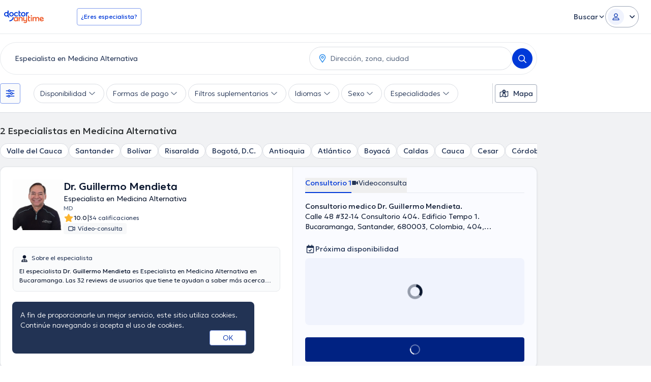

--- FILE ---
content_type: text/html; charset=utf-8
request_url: https://www.doctoranytime.co/s/especialista-en-medicina-alternativa
body_size: 77555
content:


<!doctype html>
<html class="no-js" lang="es">
<head>
    <meta charset="utf-8">
    <meta http-equiv="x-ua-compatible" content="ie=edge">
    <meta name="author" content="">
    <meta name="viewport" content="width=device-width,initial-scale=1,maximum-scale=1,viewport-fit=cover">
    <meta name="format-detection" content="telephone=no">
	

	
    
<title>Los mejores Especialistas en Medicina Alternativa con precios y opiniones de pacientes</title>

    <meta name="description" content='Encuentra Especialistas en Medicina Alternativa cerca de ti. Lee opiniones de pacientes, consulta costos y agenda tu cita online.' />

    <link rel="canonical" href="https://www.doctoranytime.co/s/especialista-en-medicina-alternativa" />

    <meta name="robots" content="index,follow" />
        <meta property="og:image" content="https://www.doctoranytime.co/images/rbd-og/doctoranytime-logo-square.png" />




        <link rel="next" href="https://www.doctoranytime.co/s/especialista-en-medicina-alternativa?p=2" />

    
    <script type="application/ld&#x2B;json">
        {
        "@context": "https://schema.org/",
        "@graph": [ {"@type":"Organization","name":"doctoranytime","legalName":"doctoranytime","url":"https://www.doctoranytime.co","logo":"https://www.doctoranytime.co/images/logo-do.png","areaServed":{"@type":"Country","name":"CO"},"contactPoint":{"@type":"ContactPoint","email":"supportlatam@doctoranytime.help","telephone":null,"contactType":"customer service"},"sameAs":["https://www.facebook.com/doctoranytime.latam","https://www.instagram.com/doctoranytime.mx/","https://www.linkedin.com/company/doctoranytime-mx"]},{"@type":"CollectionPage","name":"Los mejores Especialistas en Medicina Alternativa con precios y opiniones de pacientes","url":"https://www.doctoranytime.co/s/especialista-en-medicina-alternativa","description":"Encuentra Especialistas en Medicina Alternativa cerca de ti. Lee opiniones de pacientes, consulta costos y agenda tu cita online.","image":"https://www.doctoranytime.co/images/rbd-og/doctoranytime-logo-square.png"},{"@type":"BreadcrumbList","itemListElement":[{"@type":"ListItem","position":1,"name":"doctoranytime","item":"https://www.doctoranytime.co/"},{"@type":"ListItem","position":2,"name":"Especialistas en Medicina Alternativa","item":"https://www.doctoranytime.co/s/especialista-en-medicina-alternativa"}]},[{"@type":"Physician","currenciesAccepted":"COP","name":"Dr. Guillermo Mendieta MD","givenName":"Dr. Guillermo","familyName":"Mendieta","alternateName":"guillermo-mendieta","medicalSpecialty":"Especialista en Medicina Alternativa","image":"https://cdn.doctoranytime.co/profileimages/thumbs/7e012803-0a9b-4f6f-84e1-010400b55081.jpg","description":"El especialista <strong class='color-black'>Dr. Guillermo Mendieta es Especialista en Medicina Alternativa en Bucaramanga. Las 32 reviews de usuarios que tiene te ayudan a saber más acerca de él. Si lo desea, tendrá la opción de obtener una cita vía video-consulta. En su consultorio abarca todo lo relacionado con Terapia neural.","telephone":null,"location":{"@type":"Place","geo":{"@type":"GeoCoordinates","latitude":"7.1163495","longitude":"-73.1117823","address":null}},"aggregateRating":null,"reviews":null,"address":[{"@type":"PostalAddress","streetAddress":"Calle 48 #32-14 Consultorio 404. Edificio Tempo 1. Bucaramanga, Santander, 680003, Colombia","addressLocality":"Bucaramanga","addressRegion":"Santander","postalCode":"680005","addressCountry":{"@type":"Country","name":"CO"}},{"@type":"PostalAddress","streetAddress":"","addressLocality":"Bucaramanga","addressRegion":"Santander","postalCode":"","addressCountry":{"@type":"Country","name":"CO"}}],"url":null,"member":null,"knowsLanguage":null,"hospitalAffiliation":null,"paymentAccepted":null,"areaServed":null,"hasMap":null},{"@type":"Physician","currenciesAccepted":"COP","name":"Luz Betty Albornoz Pelayo","givenName":"Luz Betty","familyName":"Albornoz Pelayo","alternateName":"luz-betty-albornoz-pelayo","medicalSpecialty":"Especialista en Medicina Alternativa","image":"https://cdn.doctoranytime.co/profileimages/thumbs/b670ab83-7de5-427a-89b6-e63c7e873b64.jpg","description":"La licenciada <strong class='color-black'>Luz Betty Albornoz Pelayo ofrece sus servicios como Especialista en Medicina Alternativa en Bogotá. Las 24 reviews de pacientes que tiene te permiten conocer más sobre ella. Se centra principalmente en Acupunturista, Medicina del Dolor. Algunos de los servicios ofrecidos en su consultorio son: Electroacupuntura, Terapia neural.","telephone":null,"location":{"@type":"Place","geo":{"@type":"GeoCoordinates","latitude":"4.659741299999999","longitude":"-74.1061592","address":null}},"aggregateRating":null,"reviews":null,"address":[{"@type":"PostalAddress","streetAddress":"Av calle 26 #69-76 consultorio 1104 Edificio Elemento","addressLocality":"Bogotá","addressRegion":"Bogotá, D.C.","postalCode":"110111","addressCountry":{"@type":"Country","name":"CO"}}],"url":null,"member":null,"knowsLanguage":null,"hospitalAffiliation":null,"paymentAccepted":null,"areaServed":null,"hasMap":null},{"@type":"Physician","currenciesAccepted":"COP","name":"Adriana Milena Rúa Cadavid","givenName":"Adriana Milena","familyName":"Rúa Cadavid","alternateName":"adriana-milena-rua-cadavid","medicalSpecialty":"Especialista en Medicina Alternativa","image":"https://cdn.doctoranytime.co/profileimages/thumbs/no_avatar_available_v2.jpg","description":"","telephone":null,"location":{"@type":"Place","geo":{"@type":"GeoCoordinates","latitude":"6.1956413","longitude":"-75.5705293","address":null}},"aggregateRating":null,"reviews":null,"address":[{"@type":"PostalAddress","streetAddress":"Calle 7 Sur, Medellín, Antioquia, 50022, Colombia","addressLocality":"Medellín","addressRegion":"Antioquia","postalCode":"50022","addressCountry":{"@type":"Country","name":"CO"}}],"url":null,"member":null,"knowsLanguage":null,"hospitalAffiliation":null,"paymentAccepted":null,"areaServed":null,"hasMap":null},{"@type":"Physician","currenciesAccepted":"COP","name":"Adriana Rua","givenName":"Adriana","familyName":"Rua","alternateName":"adriana-rua","medicalSpecialty":"Especialista en Medicina Alternativa","image":"https://cdn.doctoranytime.co/profileimages/thumbs/no_avatar_available_v2.jpg","description":"","telephone":null,"location":{"@type":"Place","geo":{"@type":"GeoCoordinates","latitude":"6.197491","longitude":"-75.5733826","address":null}},"aggregateRating":null,"reviews":null,"address":[{"@type":"PostalAddress","streetAddress":"Calle 7 Sur ##42, Medellín, 050022, Antioquia, Colombia","addressLocality":"Medellín","addressRegion":"Antioquia","postalCode":"050022","addressCountry":{"@type":"Country","name":"CO"}}],"url":null,"member":null,"knowsLanguage":null,"hospitalAffiliation":null,"paymentAccepted":null,"areaServed":null,"hasMap":null},{"@type":"Physician","currenciesAccepted":"COP","name":"Alberto Gonzalez Duque Cesar","givenName":"Alberto","familyName":"Gonzalez Duque Cesar","alternateName":"alberto-gonzalez-duque-cesar","medicalSpecialty":"Especialista en Medicina Alternativa","image":"https://cdn.doctoranytime.co/profileimages/thumbs/no_avatar_available_v2.jpg","description":"","telephone":null,"location":{"@type":"Place","geo":{"@type":"GeoCoordinates","latitude":"6.2458998","longitude":"-75.602301","address":null}},"aggregateRating":null,"reviews":null,"address":[{"@type":"PostalAddress","streetAddress":"Carrera 81 #32 - 204, Medellín, 050022, Antioquia, Colombia","addressLocality":"Medellín","addressRegion":"Antioquia","postalCode":"050022","addressCountry":{"@type":"Country","name":"CO"}}],"url":null,"member":null,"knowsLanguage":null,"hospitalAffiliation":null,"paymentAccepted":null,"areaServed":null,"hasMap":null},{"@type":"Physician","currenciesAccepted":"COP","name":"Alberto Sarmiento","givenName":"Alberto","familyName":"Sarmiento","alternateName":"alberto-sarmiento","medicalSpecialty":"Especialista en Medicina Alternativa","image":"https://cdn.doctoranytime.co/profileimages/thumbs/no_avatar_available_v2.jpg","description":"","telephone":null,"location":{"@type":"Place","geo":{"@type":"GeoCoordinates","latitude":"4.6685572","longitude":"-74.0565741","address":null}},"aggregateRating":null,"reviews":null,"address":[{"@type":"PostalAddress","streetAddress":"Cra 16 No. 82 - 74","addressLocality":"Chapinero","addressRegion":"Bogotá, D.C.","postalCode":"110221","addressCountry":{"@type":"Country","name":"CO"}}],"url":null,"member":null,"knowsLanguage":null,"hospitalAffiliation":null,"paymentAccepted":null,"areaServed":null,"hasMap":null},{"@type":"Physician","currenciesAccepted":"COP","name":"Alberto Villamarin Villamarin","givenName":"Alberto","familyName":"Villamarin Villamarin","alternateName":"alberto-villamarin-villamarin","medicalSpecialty":"Especialista en Medicina Alternativa","image":"https://cdn.doctoranytime.co/profileimages/thumbs/baeeeb7d-cc6c-460b-9859-69443655e126.jpg","description":"El especialista <strong class='color-black'>Alberto Villamarin Villamarin ofrece sus servicios como Especialista en Medicina Alternativa en Usaquen. Si lo desea, podrá obtener una cita vía videollamada. El precio de la consulta con el Lic. Alberto Villamarin Villamarin es de $180000. En su consultorio abarca todo lo relacionado con Terapia con ventosas, Acupuntura y rehabilitación, Electroacupuntura, Terapia neural.","telephone":null,"location":{"@type":"Place","geo":{"@type":"GeoCoordinates","latitude":"4.7049404","longitude":"-74.0531503","address":null}},"aggregateRating":null,"reviews":null,"address":[{"@type":"PostalAddress","streetAddress":"Zentai (Carrera 23 # 124-87. Torre 1. Of 701)","addressLocality":"Usaquen","addressRegion":"Bogotá, D.C.","postalCode":"110111","addressCountry":{"@type":"Country","name":"CO"}},{"@type":"PostalAddress","streetAddress":"","addressLocality":"Bogotá","addressRegion":"Bogotá, D.C.","postalCode":"","addressCountry":{"@type":"Country","name":"CO"}}],"url":null,"member":null,"knowsLanguage":null,"hospitalAffiliation":null,"paymentAccepted":null,"areaServed":null,"hasMap":null},{"@type":"Physician","currenciesAccepted":"COP","name":"Alejandra Lorena Ramírez Montes","givenName":"Alejandra Lorena","familyName":"Ramírez Montes","alternateName":"alejandra-lorena-ramirez-montes","medicalSpecialty":"Especialista en Medicina Alternativa","image":"https://cdn.doctoranytime.co/profileimages/thumbs/dc754a4b-94fc-4eda-87a7-1bf5ed55c93f.jpg","description":"La Dra. Alejandra Lorena Ramírez es especialista en medicina alternativa y posee un Magíster en Seguridad y Salud en el Trabajo de la Universidad del Rosario. Con experiencia como Directora de Recursos Humanos y SST en Gran Caldas, combina su conocimiento en salud y seguridad para promover el bienestar integral.","telephone":null,"location":{"@type":"Place","geo":{"@type":"GeoCoordinates","latitude":"4.6763765","longitude":"-74.0574137","address":null}},"aggregateRating":null,"reviews":null,"address":[{"@type":"PostalAddress","streetAddress":"Calle 90 #19a-49. Of. 203","addressLocality":"Usaquen","addressRegion":"Bogotá, D.C.","postalCode":"110111","addressCountry":{"@type":"Country","name":"CO"}},{"@type":"PostalAddress","streetAddress":"","addressLocality":"Bogotá","addressRegion":"Bogotá, D.C.","postalCode":"","addressCountry":{"@type":"Country","name":"CO"}}],"url":null,"member":null,"knowsLanguage":null,"hospitalAffiliation":null,"paymentAccepted":null,"areaServed":null,"hasMap":null},{"@type":"Physician","currenciesAccepted":"COP","name":"Alexandra Murcia","givenName":"Alexandra","familyName":"Murcia","alternateName":"alexandra-murcia","medicalSpecialty":"Especialista en Medicina Alternativa","image":"https://cdn.doctoranytime.co/profileimages/thumbs/f6426196-480a-468a-bd57-78face3c05b5.jpg","description":"El especialista <strong class='color-black'>Alexandra Murcia ofrece sus servicios como Especialista en Medicina Alternativa en Engativa. El precio de la consulta con el especialista Alexandra Murcia es de desde $80000 hasta $150000. Algunos de los servicios ofrecidos en su consultorio son: Terapia con ventosas, Acupuntura y rehabilitación, Electroacupuntura, Terapia neural.","telephone":null,"location":{"@type":"Place","geo":{"@type":"GeoCoordinates","latitude":"4.6749993","longitude":"-74.094655","address":null}},"aggregateRating":null,"reviews":null,"address":[{"@type":"PostalAddress","streetAddress":"Cra. 69f #64 H 68, Bogotá, Colombia","addressLocality":"Engativa","addressRegion":"Bogotá, D.C.","postalCode":"111061","addressCountry":{"@type":"Country","name":"CO"}}],"url":null,"member":null,"knowsLanguage":null,"hospitalAffiliation":null,"paymentAccepted":null,"areaServed":null,"hasMap":null},{"@type":"Physician","currenciesAccepted":"COP","name":"Álvaro De Jesús Moreno Zuluaga","givenName":"Álvaro De Jesús","familyName":"Moreno Zuluaga","alternateName":"alvaro-de-jesus-moreno-zuluaga","medicalSpecialty":"Especialista en Medicina Alternativa","image":"https://cdn.doctoranytime.co/profileimages/thumbs/no_avatar_available_v2.jpg","description":"","telephone":null,"location":{"@type":"Place","geo":{"@type":"GeoCoordinates","latitude":"6.2418715","longitude":"-75.5922438","address":null}},"aggregateRating":null,"reviews":null,"address":[{"@type":"PostalAddress","streetAddress":"Transversal 39B #115, Medellín, 050031, Antioquia, Colombia","addressLocality":"Medellín","addressRegion":"Antioquia","postalCode":"050031","addressCountry":{"@type":"Country","name":"CO"}}],"url":null,"member":null,"knowsLanguage":null,"hospitalAffiliation":null,"paymentAccepted":null,"areaServed":null,"hasMap":null},{"@type":"Physician","currenciesAccepted":"COP","name":"Ana María Gómez Rubio","givenName":"Ana María","familyName":"Gómez Rubio","alternateName":"ana-maria-gomez-rubio","medicalSpecialty":"Especialista en Medicina Alternativa","image":"https://cdn.doctoranytime.co/profileimages/thumbs/no_avatar_available_v2.jpg","description":"","telephone":null,"location":{"@type":"Place","geo":{"@type":"GeoCoordinates","latitude":"6.2063495","longitude":"-75.5701081","address":null}},"aggregateRating":null,"reviews":null,"address":[{"@type":"PostalAddress","streetAddress":"Calle 7 #39-107, Medellín, 050021, Antioquia, Colombia","addressLocality":"Medellín","addressRegion":"Antioquia","postalCode":"050021","addressCountry":{"@type":"Country","name":"CO"}}],"url":null,"member":null,"knowsLanguage":null,"hospitalAffiliation":null,"paymentAccepted":null,"areaServed":null,"hasMap":null},{"@type":"Physician","currenciesAccepted":"COP","name":"Andrea Betsabe Cadena","givenName":"Andrea Betsabe","familyName":"Cadena","alternateName":"andrea-betsabe-cadena","medicalSpecialty":"Especialista en Medicina Alternativa","image":"https://cdn.doctoranytime.co/profileimages/thumbs/no_avatar_available_v2.jpg","description":"La licenciada <strong class='color-black'>Andrea Betsabe Cadena es Especialista en Medicina Alternativa en Piedecuesta. El precio de la consulta con la Lic. Andrea Betsabe Cadena es de desde $90000 hasta $200000. En su consultorio abarca todo lo relacionado con Terapia con ventosas, Acupuntura y rehabilitación, Electroacupuntura, Terapia neural.","telephone":null,"location":{"@type":"Place","geo":{"@type":"GeoCoordinates","latitude":"6.991539","longitude":"-73.05399799999999","address":null}},"aggregateRating":null,"reviews":null,"address":[{"@type":"PostalAddress","streetAddress":"Piedecuesta, Santander, Colombia","addressLocality":"Piedecuesta","addressRegion":"Santander","postalCode":"681011","addressCountry":{"@type":"Country","name":"CO"}}],"url":null,"member":null,"knowsLanguage":null,"hospitalAffiliation":null,"paymentAccepted":null,"areaServed":null,"hasMap":null},{"@type":"Physician","currenciesAccepted":"COP","name":"Andrés Faccini Acuña","givenName":"Andrés","familyName":"Faccini Acuña","alternateName":"andres-faccini-acuna","medicalSpecialty":"Especialista en Medicina Alternativa","image":"https://cdn.doctoranytime.co/profileimages/thumbs/no_avatar_available_v2.jpg","description":"","telephone":null,"location":{"@type":"Place","geo":{"@type":"GeoCoordinates","latitude":"4.6835572","longitude":"-74.0476837","address":null}},"aggregateRating":null,"reviews":null,"address":[{"@type":"PostalAddress","streetAddress":"Carrera 14 #98-95, Bogotá, Bogotá, 110221, Colombia","addressLocality":"Chapinero","addressRegion":"Bogotá, D.C.","postalCode":"110221","addressCountry":{"@type":"Country","name":"CO"}}],"url":null,"member":null,"knowsLanguage":null,"hospitalAffiliation":null,"paymentAccepted":null,"areaServed":null,"hasMap":null},{"@type":"Physician","currenciesAccepted":"COP","name":"Andres Lucena","givenName":"Andres","familyName":"Lucena","alternateName":"andres-lucena","medicalSpecialty":"Especialista en Medicina Alternativa","image":"https://cdn.doctoranytime.co/profileimages/thumbs/no_avatar_available_v2.jpg","description":"","telephone":null,"location":{"@type":"Place","geo":{"@type":"GeoCoordinates","latitude":"6.2085163","longitude":"-75.572655","address":null}},"aggregateRating":null,"reviews":null,"address":[{"@type":"PostalAddress","streetAddress":"Calle 7D #43a-99, Medellín, 50022, Antioquia, Colombia","addressLocality":"Medellín","addressRegion":"Antioquia","postalCode":"50022","addressCountry":{"@type":"Country","name":"CO"}}],"url":null,"member":null,"knowsLanguage":null,"hospitalAffiliation":null,"paymentAccepted":null,"areaServed":null,"hasMap":null},{"@type":"Physician","currenciesAccepted":"COP","name":"Angela María Gómez Aristizábal","givenName":"Angela María","familyName":"Gómez Aristizábal","alternateName":"angela-maria-gomez-aristizabal","medicalSpecialty":"Especialista en Medicina Alternativa","image":"https://cdn.doctoranytime.co/profileimages/thumbs/no_avatar_available_v2.jpg","description":"","telephone":null,"location":{"@type":"Place","geo":{"@type":"GeoCoordinates","latitude":"6.2433839","longitude":"-75.5990059","address":null}},"aggregateRating":null,"reviews":null,"address":[{"@type":"PostalAddress","streetAddress":"Avenida 37 #7871, Medellín, 050031, Antioquia, Colombia","addressLocality":"Medellín","addressRegion":"Antioquia","postalCode":"050031","addressCountry":{"@type":"Country","name":"CO"}}],"url":null,"member":null,"knowsLanguage":null,"hospitalAffiliation":null,"paymentAccepted":null,"areaServed":null,"hasMap":null},{"@type":"Physician","currenciesAccepted":"COP","name":"Ángela María Ospina Obando","givenName":"Ángela María","familyName":"Ospina Obando","alternateName":"angela-maria-ospina-obando","medicalSpecialty":"Especialista en Medicina Alternativa","image":"https://cdn.doctoranytime.co/profileimages/thumbs/no_avatar_available_v2.jpg","description":"","telephone":null,"location":{"@type":"Place","geo":{"@type":"GeoCoordinates","latitude":"4.6963528","longitude":"-74.032194","address":null}},"aggregateRating":null,"reviews":null,"address":[{"@type":"PostalAddress","streetAddress":"Calle 119 #7-14, Bogotá, Bogotá, 110111, Colombia","addressLocality":"Usaquen","addressRegion":"Bogotá, D.C.","postalCode":"110111","addressCountry":{"@type":"Country","name":"CO"}}],"url":null,"member":null,"knowsLanguage":null,"hospitalAffiliation":null,"paymentAccepted":null,"areaServed":null,"hasMap":null},{"@type":"Physician","currenciesAccepted":"COP","name":"Aportar Vida - Medicina Alternativa","givenName":"Aportar Vida - Medicina Alternativa","familyName":"","alternateName":"aportar-vida-medicina-alternativa","medicalSpecialty":"Especialista en Medicina Alternativa","image":"https://cdn.doctoranytime.co/profileimages/thumbs/no_avatar_available_v2.jpg","description":"","telephone":null,"location":{"@type":"Place","geo":{"@type":"GeoCoordinates","latitude":"4.6821515","longitude":"-74.0618425","address":null}},"aggregateRating":null,"reviews":null,"address":[{"@type":"PostalAddress","streetAddress":"Carrera 49 #93-87, Bogotá, 111211, Bogotá, Colombia","addressLocality":"Barrios Unidos","addressRegion":"Bogotá, D.C.","postalCode":"111211","addressCountry":{"@type":"Country","name":"CO"}}],"url":null,"member":null,"knowsLanguage":null,"hospitalAffiliation":null,"paymentAccepted":null,"areaServed":null,"hasMap":null},{"@type":"Physician","currenciesAccepted":"COP","name":"Beatriz Elena Ramírez Cumplido","givenName":"Beatriz Elena","familyName":"Ramírez Cumplido","alternateName":"beatriz-elena-ramirez-cumplido","medicalSpecialty":"Especialista en Medicina Alternativa","image":"https://cdn.doctoranytime.co/profileimages/thumbs/no_avatar_available_v2.jpg","description":"","telephone":null,"location":{"@type":"Place","geo":{"@type":"GeoCoordinates","latitude":"6.2232142","longitude":"-75.5748834","address":null}},"aggregateRating":null,"reviews":null,"address":[{"@type":"PostalAddress","streetAddress":"25 #19,Cra 48 #19 A-40 Torre Médica Consultorio 1209, Medellín, 050021, Antioquia, Colombia","addressLocality":"Medellín","addressRegion":"Antioquia","postalCode":"050021","addressCountry":{"@type":"Country","name":"CO"}}],"url":null,"member":null,"knowsLanguage":null,"hospitalAffiliation":null,"paymentAccepted":null,"areaServed":null,"hasMap":null},{"@type":"Physician","currenciesAccepted":"COP","name":"Berta C Cardenas Ceballos","givenName":"Berta C","familyName":"Cardenas Ceballos","alternateName":"berta-c-cardenas-ceballos-2","medicalSpecialty":"Especialista en Medicina Alternativa","image":"https://cdn.doctoranytime.co/profileimages/thumbs/no_avatar_available_v2.jpg","description":"","telephone":null,"location":{"@type":"Place","geo":{"@type":"GeoCoordinates","latitude":"6.213792","longitude":"-75.5954038","address":null}},"aggregateRating":null,"reviews":null,"address":[{"@type":"PostalAddress","streetAddress":"Diagonal 75B #2a -80, Medellín, 050025, Antioquia, Colombia","addressLocality":"Medellín","addressRegion":"Antioquia","postalCode":"050025","addressCountry":{"@type":"Country","name":"CO"}}],"url":null,"member":null,"knowsLanguage":null,"hospitalAffiliation":null,"paymentAccepted":null,"areaServed":null,"hasMap":null},{"@type":"Physician","currenciesAccepted":"COP","name":"Berta Cecilia Cárdenas Ceballos","givenName":"Berta Cecilia","familyName":"Cárdenas Ceballos","alternateName":"berta-cecilia-cardenas-ceballos-3","medicalSpecialty":"Especialista en Medicina Alternativa","image":"https://cdn.doctoranytime.co/profileimages/thumbs/no_avatar_available_v2.jpg","description":"","telephone":null,"location":{"@type":"Place","geo":{"@type":"GeoCoordinates","latitude":"6.2140122","longitude":"-75.5949832","address":null}},"aggregateRating":null,"reviews":null,"address":[{"@type":"PostalAddress","streetAddress":"Diagonal 75B ##2A-80/140, Medellín, 050025, Antioquia, Colombia","addressLocality":"Medellín","addressRegion":"Antioquia","postalCode":"050025","addressCountry":{"@type":"Country","name":"CO"}}],"url":null,"member":null,"knowsLanguage":null,"hospitalAffiliation":null,"paymentAccepted":null,"areaServed":null,"hasMap":null}] ]
        }
    </script>



    <link rel="stylesheet" type="text/css" href="/dist/sass/public/search-page.css?v=gSD-_hhrXcjGIcAZj33e2YXVoL3mDibZEp3YoyEOpus" media="all" inject>
    <style>*,:after,:before{--tw-border-spacing-x:0;--tw-border-spacing-y:0;--tw-translate-x:0;--tw-translate-y:0;--tw-rotate:0;--tw-skew-x:0;--tw-skew-y:0;--tw-scale-x:1;--tw-scale-y:1;--tw-pan-x: ;--tw-pan-y: ;--tw-pinch-zoom: ;--tw-scroll-snap-strictness:proximity;--tw-gradient-from-position: ;--tw-gradient-via-position: ;--tw-gradient-to-position: ;--tw-ordinal: ;--tw-slashed-zero: ;--tw-numeric-figure: ;--tw-numeric-spacing: ;--tw-numeric-fraction: ;--tw-ring-inset: ;--tw-ring-offset-width:0px;--tw-ring-offset-color:#fff;--tw-ring-color:rgba(52,152,219,.5);--tw-ring-offset-shadow:0 0 #0000;--tw-ring-shadow:0 0 #0000;--tw-shadow:0 0 #0000;--tw-shadow-colored:0 0 #0000;--tw-blur: ;--tw-brightness: ;--tw-contrast: ;--tw-grayscale: ;--tw-hue-rotate: ;--tw-invert: ;--tw-saturate: ;--tw-sepia: ;--tw-drop-shadow: ;--tw-backdrop-blur: ;--tw-backdrop-brightness: ;--tw-backdrop-contrast: ;--tw-backdrop-grayscale: ;--tw-backdrop-hue-rotate: ;--tw-backdrop-invert: ;--tw-backdrop-opacity: ;--tw-backdrop-saturate: ;--tw-backdrop-sepia: ;--tw-contain-size: ;--tw-contain-layout: ;--tw-contain-paint: ;--tw-contain-style: }::backdrop{--tw-border-spacing-x:0;--tw-border-spacing-y:0;--tw-translate-x:0;--tw-translate-y:0;--tw-rotate:0;--tw-skew-x:0;--tw-skew-y:0;--tw-scale-x:1;--tw-scale-y:1;--tw-pan-x: ;--tw-pan-y: ;--tw-pinch-zoom: ;--tw-scroll-snap-strictness:proximity;--tw-gradient-from-position: ;--tw-gradient-via-position: ;--tw-gradient-to-position: ;--tw-ordinal: ;--tw-slashed-zero: ;--tw-numeric-figure: ;--tw-numeric-spacing: ;--tw-numeric-fraction: ;--tw-ring-inset: ;--tw-ring-offset-width:0px;--tw-ring-offset-color:#fff;--tw-ring-color:rgba(52,152,219,.5);--tw-ring-offset-shadow:0 0 #0000;--tw-ring-shadow:0 0 #0000;--tw-shadow:0 0 #0000;--tw-shadow-colored:0 0 #0000;--tw-blur: ;--tw-brightness: ;--tw-contrast: ;--tw-grayscale: ;--tw-hue-rotate: ;--tw-invert: ;--tw-saturate: ;--tw-sepia: ;--tw-drop-shadow: ;--tw-backdrop-blur: ;--tw-backdrop-brightness: ;--tw-backdrop-contrast: ;--tw-backdrop-grayscale: ;--tw-backdrop-hue-rotate: ;--tw-backdrop-invert: ;--tw-backdrop-opacity: ;--tw-backdrop-saturate: ;--tw-backdrop-sepia: ;--tw-contain-size: ;--tw-contain-layout: ;--tw-contain-paint: ;--tw-contain-style: }*,:after,:before{border:0 solid #dbdee0;box-sizing:border-box}:after,:before{--tw-content:""}:host,html{-webkit-text-size-adjust:100%;font-feature-settings:normal;-webkit-tap-highlight-color:transparent;font-family:ui-sans-serif,system-ui,sans-serif,Apple Color Emoji,Segoe UI Emoji,Segoe UI Symbol,Noto Color Emoji;font-variation-settings:normal;line-height:1.5;-moz-tab-size:4;-o-tab-size:4;tab-size:4}body{line-height:inherit;margin:0}hr{border-top-width:1px;color:inherit;height:0}abbr:where([title]){-webkit-text-decoration:underline dotted;text-decoration:underline dotted}h1,h2,h3,h4,h5,h6{font-size:inherit;font-weight:inherit}a{color:inherit;text-decoration:inherit}b,strong{font-weight:bolder}code,kbd,pre,samp{font-feature-settings:normal;font-family:Courier New,DejaVu Sans Mono,Bitstream Vera Sans Mono,Monaco,monospace;font-size:1em;font-variation-settings:normal}small{font-size:80%}sub,sup{font-size:75%;line-height:0;position:relative;vertical-align:baseline}sub{bottom:-.25em}sup{top:-.5em}table{border-collapse:collapse;border-color:inherit;text-indent:0}button,input,optgroup,select,textarea{font-feature-settings:inherit;color:inherit;font-family:inherit;font-size:100%;font-variation-settings:inherit;font-weight:inherit;letter-spacing:inherit;line-height:inherit;margin:0;padding:0}button,select{text-transform:none}button,input:where([type=button]),input:where([type=reset]),input:where([type=submit]){-webkit-appearance:button;background-color:transparent;background-image:none}:-moz-focusring{outline:auto}:-moz-ui-invalid{box-shadow:none}progress{vertical-align:baseline}::-webkit-inner-spin-button,::-webkit-outer-spin-button{height:auto}[type=search]{-webkit-appearance:textfield;outline-offset:-2px}::-webkit-search-decoration{-webkit-appearance:none}::-webkit-file-upload-button{-webkit-appearance:button;font:inherit}summary{display:list-item}blockquote,dd,dl,figure,h1,h2,h3,h4,h5,h6,hr,p,pre{margin:0}fieldset{margin:0}fieldset,legend{padding:0}menu,ol,ul{list-style:none;margin:0;padding:0}dialog{padding:0}textarea{resize:vertical}input::-moz-placeholder,textarea::-moz-placeholder{color:#cacdcf;opacity:1}input::placeholder,textarea::placeholder{color:#cacdcf;opacity:1}[role=button],button{cursor:pointer}:disabled{cursor:default}audio,canvas,embed,iframe,img,object,svg,video{display:block;vertical-align:middle}img,video{height:auto;max-width:100%}[hidden]:where(:not([hidden=until-found])){display:none}.text-1216{font-size:.75rem;line-height:1rem}.\!text-1218{font-size:.75rem!important;line-height:1.125rem!important}.text-1416{font-size:.875rem;line-height:1rem}.text-1420{font-size:.875rem;line-height:1.25rem}.text-1624{font-size:1rem;line-height:1.5rem}.text-1824{font-size:1.125rem;line-height:1.5rem}.text-2232{font-size:1.375rem;line-height:2rem}.text-2432{font-size:1.5rem;line-height:2rem}.text-2636{font-size:1.625rem;line-height:2.25rem}html{box-sizing:border-box;font-size:16px}body{color:#25292b;font-family:Geologica,sans-serif;font-optical-sizing:auto;font-size:1rem;font-style:normal;font-variation-settings:"slnt" 0,"CRSV" 1,"SHRP" 0;font-weight:200;line-height:1.5rem}*,:after,:before{box-sizing:inherit}body{line-height:1.25}a{color:#0039d8;outline:2px solid transparent;outline-offset:2px;outline-width:0;text-decoration-line:none;transition-duration:.2s;transition-property:all;transition-timing-function:cubic-bezier(.4,0,.2,1);transition-timing-function:linear}ol,ul{list-style-type:none;padding:0}body.has-open-modal,html.has-open-modal{overflow:hidden!important}.header-wrapper .logo{flex-shrink:0}.header-wrapper a.logo-anchor img{height:32px;width:auto}.header>.container{align-items:center;display:flex;justify-content:space-between}.header .desktop-nav{align-items:center;display:flex;gap:16px;margin-left:auto}@media(min-width:1200px){.header .desktop-nav .desktop-nav{margin:12px 0 0}}.header .entry-btns,.header .menu{display:none}.header .entry-btns a{align-items:center;display:flex;transition-duration:.15s;transition-property:none;transition-property:.2s color ease;transition-timing-function:cubic-bezier(.4,0,.2,1)}.header .entry-btns a .svg-icon{font-size:1rem;line-height:1.5rem;line-height:16px;margin-left:8px}@media(min-width:768px){.header .entry-btns .entry-btns{margin:0}.header .entry-btns .entry-btns li.text{display:inline-block;margin:0 8px 0 0}.header .entry-btns .entry-btns a{padding:12px 8px}.header .entry-btns .entry-btns .button{padding:8px 16px}.header .entry-btns .menu{margin:4px 0}.header .entry-btns .menu a{padding:12px 8px}@media(min-width:1024px){.header .entry-btns .menu{display:block;margin:4px 0}.header .entry-btns .menu a{padding:12px 16px}}.header .entry-btns .entry-btns li.\!text{display:inline-block;margin:0 8px 0 0}}@media(min-width:1200px){.header .entry-btns{align-items:center;display:flex;gap:16px;margin:0}.header .entry-btns li{--tw-text-opacity:1;color:rgb(160 165 168/var(--tw-text-opacity,1));display:inline-block;font-size:1rem;line-height:1.5rem;position:relative;vertical-align:middle}.header .entry-btns li.text{display:none;margin:0 8px 0 0}.header .entry-btns a{--tw-text-opacity:1;color:rgb(31 116 173/var(--tw-text-opacity,1));display:block;font-size:.875rem;font-weight:300;line-height:1.25rem;padding:8px}.header .entry-btns a:hover{--tw-text-opacity:1;color:rgb(232 33 76/var(--tw-text-opacity,1))}.header .entry-btns a.icon-button{--tw-text-opacity:1;align-items:center;border-radius:4px;color:rgb(31 116 173/var(--tw-text-opacity,1));display:flex;font-size:1.5rem;height:40px;justify-content:center;line-height:2rem;margin:0;padding:0;text-align:center;width:40px}.header .entry-btns a.icon-button--chat:hover{--tw-bg-opacity:1;--tw-text-opacity:1;background-color:rgb(235 238 240/var(--tw-bg-opacity,1));color:rgb(31 116 173/var(--tw-text-opacity,1))}.header .entry-btns a.icon-button .chats-wrapper{display:inline-block;position:relative}.header .entry-btns a.icon-button .chats-wrapper .svg-icon{display:block;font-size:1.5rem;line-height:2rem;line-height:24px;margin:0}.header .entry-btns a.icon-button .chats-wrapper .new-messages-counter{--tw-bg-opacity:1;--tw-text-opacity:1;background-color:rgb(184 40 40/var(--tw-bg-opacity,1));border-radius:50%;color:rgb(255 255 255/var(--tw-text-opacity,1));font-family:Geologica,sans-serif;font-size:.625rem;font-weight:400;height:18px;line-height:.625rem;line-height:18px;position:absolute;right:-7px;text-align:center;top:-7px;width:18px}.header .entry-btns .button{--tw-border-opacity:1;border-color:rgb(52 152 219/var(--tw-border-opacity,1));border-radius:4px;border-style:solid;border-width:1px;font-size:.75rem;font-weight:400;line-height:1rem;padding:8px 12px;transition-duration:.2s;transition-property:background-color,color,opacity,transform;transition-timing-function:ease-out}.header .entry-btns .button:hover{--tw-bg-opacity:1;--tw-text-opacity:1;background-color:rgb(52 152 219/var(--tw-bg-opacity,1));color:rgb(255 255 255/var(--tw-text-opacity,1))}.header .entry-btns .btn-user-dd.is-active{background-color:#ebeef0e6}.header .entry-btns .general-menu-item-dropdown__action{align-items:center;display:flex}.header .entry-btns .general-menu-item-dropdown__action .svg-icon{font-size:1rem;line-height:1.5rem;line-height:16px;margin-left:8px}.header .entry-btns .general-menu-item-dropdown__action.is-active{background-color:#ebeef0e6}.header .entry-btns .general-menu-item-dropdown__action.is-active .svg-icon{--tw-rotate:180deg;transform:translate(var(--tw-translate-x),var(--tw-translate-y)) rotate(var(--tw-rotate)) skew(var(--tw-skew-x)) skewY(var(--tw-skew-y)) scaleX(var(--tw-scale-x)) scaleY(var(--tw-scale-y))}.header .entry-btns .dropdown{background-color:#ebeef0e6;display:none;left:0;min-width:max(100%,220px);position:absolute;top:100%;z-index:1000}.header .entry-btns .dropdown.is-active{display:block}.header .entry-btns .dropdown.is-right{left:unset;right:0}.header .entry-btns .dropdown.is-columns-2{-moz-columns:2;column-count:2;padding-bottom:16px}.header .entry-btns .dropdown.is-columns-2 a{display:inline-block;white-space:nowrap}.header .entry-btns .dropdown.is-columns-2 a.w-underline{text-decoration-line:underline}.header .entry-btns .dropdown.is-columns-2 a.is-small{font-size:.8125rem;line-height:1rem}.header .entry-btns .dropdown.is-columns-2 a.w-icon .svg-icon{font-size:.75rem;line-height:1rem;margin-left:4px}.header .entry-btns .dropdown li{display:block}.header .entry-btns .dropdown li .button,.header .entry-btns .dropdown li a{display:block;font-size:.875rem;line-height:1.25rem;padding:8px 16px}.header .entry-btns .dropdown li .button{--tw-text-opacity:1;border-radius:0;border-style:none;color:rgb(31 116 173/var(--tw-text-opacity,1));margin:0;text-align:left;width:100%}.header .entry-btns .dropdown li .button:hover{--tw-text-opacity:1;background-color:transparent;color:rgb(232 33 76/var(--tw-text-opacity,1))}.header .entry-btns li.\!text{display:none;margin:0 8px 0 0}.header .entry-btns .\!dropdown{background-color:#ebeef0e6;display:none;left:0;min-width:max(100%,220px);position:absolute;top:100%;z-index:1000}.header .entry-btns .\!dropdown.is-active{display:block}.header .entry-btns .\!dropdown.is-right{left:unset;right:0}.header .entry-btns .\!dropdown.is-columns-2{-moz-columns:2;column-count:2;padding-bottom:16px}.header .entry-btns .\!dropdown.is-columns-2 a{display:inline-block;white-space:nowrap}.header .entry-btns .\!dropdown.is-columns-2 a.w-underline{text-decoration-line:underline}.header .entry-btns .\!dropdown.is-columns-2 a.is-small{font-size:.8125rem;line-height:1rem}.header .entry-btns .\!dropdown.is-columns-2 a.w-icon .svg-icon{font-size:.75rem;line-height:1rem;margin-left:4px}.header .entry-btns .\!dropdown li{display:block}.header .entry-btns .\!dropdown li .button,.header .entry-btns .\!dropdown li a{display:block;font-size:.875rem;line-height:1.25rem;padding:8px 16px}.header .entry-btns .\!dropdown li .button{--tw-text-opacity:1;border-radius:0;border-style:none;color:rgb(31 116 173/var(--tw-text-opacity,1));margin:0;text-align:left;width:100%}.header .entry-btns .\!dropdown li .button:hover{--tw-text-opacity:1;background-color:transparent;color:rgb(232 33 76/var(--tw-text-opacity,1))}}.header .button--tel{display:none}.button--m-menu{border-style:none;font-size:1.5rem;line-height:2rem;line-height:24px;margin:0 0 0 16px;order:10;padding:0;position:relative}.button--m-menu .svg-icon{color:#223354;height:24px;width:24px}.offcanvas-block{overflow:hidden}.offcanvas-overlay{--tw-bg-opacity:1;background-color:rgb(0 0 0/var(--tw-bg-opacity,1));inset:0;opacity:0;position:fixed;transition-duration:.2s;transition-property:all;transition-timing-function:ease;z-index:-999}.offcanvas-open .offcanvas-overlay{opacity:.6;z-index:99999999}.offcanvas-menu{--tw-translate-x:0px;--tw-bg-opacity:1;background-color:rgb(255 255 255/var(--tw-bg-opacity,1));height:100%;position:fixed;right:-280px;top:0;transform:translate(var(--tw-translate-x),var(--tw-translate-y)) rotate(var(--tw-rotate)) skew(var(--tw-skew-x)) skewY(var(--tw-skew-y)) scaleX(var(--tw-scale-x)) scaleY(var(--tw-scale-y));transition-duration:.2s;transition-property:all;transition-timing-function:ease;width:280px;z-index:-999}.offcanvas-menu__inner{display:flex;flex-direction:column;height:100%;overflow:auto}.offcanvas-menu__inner .menu{padding-top:24px}.offcanvas-menu__inner .specialist-wrapper{background-color:#f7f8f9;border-color:#e6e9ec;border-radius:8px;border-width:1px;display:flex;flex-direction:row;gap:16px;margin:16px;min-height:102px;padding:16px 16px 0}.offcanvas-menu__inner .specialist-wrapper .specialist-content{margin-bottom:16px}.offcanvas-menu__inner .specialist-wrapper .specialist-content .specialist-title{color:#0a162e;font-size:16px;font-weight:500;line-height:24px;margin-bottom:0;margin-top:0}.offcanvas-menu__inner .specialist-wrapper .specialist-content a{color:#0039d8;font-size:12px;font-weight:400;line-height:18px;padding:0}.offcanvas-menu__inner .specialist-wrapper img{margin-top:auto}.offcanvas-menu__inner .newsletter-wrapper{background-color:#f7f8f9;border-color:#e6e9ec;border-radius:8px;border-width:1px;display:flex;flex-direction:row;font-size:12px;font-weight:300;gap:16px;line-height:18px;margin:16px;padding:16px}.offcanvas-menu__inner .newsletter-wrapper .newsletter-content .newsletter-title{color:#0a162e;font-size:16px;font-weight:500;line-height:24px}.offcanvas-open .offcanvas-menu{--tw-translate-x:-100%;--tw-shadow:0px 0px 5px 0 rgba(0,0,0,.1);--tw-shadow-colored:0px 0px 5px 0 var(--tw-shadow-color);box-shadow:var(--tw-ring-offset-shadow,0 0 #0000),var(--tw-ring-shadow,0 0 #0000),var(--tw-shadow);transform:translate(var(--tw-translate-x),var(--tw-translate-y)) rotate(var(--tw-rotate)) skew(var(--tw-skew-x)) skewY(var(--tw-skew-y)) scaleX(var(--tw-scale-x)) scaleY(var(--tw-scale-y));z-index:999999999}.offcanvas-menu .menu{margin:0}.offcanvas-menu .menu>li{position:relative}.offcanvas-menu .menu>li.button-item{display:block;margin-top:48px;text-align:center}.offcanvas-menu .menu>li.button-item .button-wrapper{display:inline-block}.offcanvas-menu .menu>li.button-item .button-wrapper .qa-are-you-a-practitioner-btn{--tw-border-opacity:1;border-color:rgb(52 152 219/var(--tw-border-opacity,1));border-radius:4px;border-style:solid;border-width:1px;display:block;padding:8px 16px}.offcanvas-menu .menu>li .general-menu-item-dropdown__action{position:relative}.offcanvas-menu .menu>li .general-menu-item-dropdown__action .navbar-angle{--tw-translate-y:-50%;--tw-bg-opacity:1;align-items:center;background-color:rgb(255 255 255/var(--tw-bg-opacity,1));display:flex;font-size:1rem;height:24px;line-height:1.5rem;line-height:24px;position:absolute;right:16px;top:50%;transform:translate(var(--tw-translate-x),var(--tw-translate-y)) rotate(var(--tw-rotate)) skew(var(--tw-skew-x)) skewY(var(--tw-skew-y)) scaleX(var(--tw-scale-x)) scaleY(var(--tw-scale-y));width:24px}.offcanvas-menu .menu>li .general-menu-item-dropdown__action.is-active{border-bottom-width:1px;border-color:#e6e9ec}.offcanvas-menu .menu>li .general-menu-item-dropdown__action.is-active .navbar-angle{--tw-translate-y:-50%;--tw-rotate:180deg;transform:translate(var(--tw-translate-x),var(--tw-translate-y)) rotate(var(--tw-rotate)) skew(var(--tw-skew-x)) skewY(var(--tw-skew-y)) scaleX(var(--tw-scale-x)) scaleY(var(--tw-scale-y))}.offcanvas-menu .menu>li .general-menu-item-dropdown__action .live-icon{color:#e64200;font-size:16px}@media(min-width:768px){.offcanvas-menu .menu>li .general-menu-item-dropdown__action .live-icon--mobile{display:none}}.offcanvas-menu .menu>li .general-menu-item-dropdown__action .live-icon--desktop{display:none}@media(min-width:768px){.offcanvas-menu .menu>li .general-menu-item-dropdown__action .live-icon--desktop{display:inline-block}}.offcanvas-menu .menu>li .general-menu-item-dropdown__action.single-chat-main-item{align-items:center;display:flex;flex-direction:row;gap:4px}.offcanvas-menu .menu>li .btn-user-dd{align-items:center;display:flex!important;flex-direction:row;position:relative!important}.offcanvas-menu .menu>li .btn-user-dd .user-initials{align-items:center;background-color:#f0f3fd;border-radius:9999px;color:#002ead;display:flex;font-size:12px;font-weight:400;height:32px;justify-content:center;line-height:18px;margin-right:8px;text-align:center;width:32px}.offcanvas-menu .menu>li .btn-user-dd .user-fullname{max-width:calc(100% - 56px)}.offcanvas-menu .menu>li .btn-user-dd .user-fullname,.offcanvas-menu .menu>li .btn-user-dd .user-fullname .fullname{overflow:hidden;text-overflow:ellipsis;white-space:nowrap}.offcanvas-menu .menu>li .btn-user-dd .user-fullname .fullname.chats-wrapper{max-width:calc(100% - 40px)}.offcanvas-menu .menu>li .btn-user-dd .icon-user-line{display:none}.offcanvas-menu .menu>li .btn-user-dd .navbar-angle{--tw-translate-y:-50%;--tw-bg-opacity:1;align-items:center;background-color:rgb(255 255 255/var(--tw-bg-opacity,1));display:flex;font-size:1rem;height:24px;line-height:1.5rem;line-height:24px;position:absolute;right:16px;top:50%;transform:translate(var(--tw-translate-x),var(--tw-translate-y)) rotate(var(--tw-rotate)) skew(var(--tw-skew-x)) skewY(var(--tw-skew-y)) scaleX(var(--tw-scale-x)) scaleY(var(--tw-scale-y));width:24px}.offcanvas-menu .menu>li .btn-user-dd.is-active{border-bottom-width:1px;border-color:#e6e9ec}.offcanvas-menu .menu>li .btn-user-dd.is-active .navbar-angle{--tw-translate-y:-50%;--tw-rotate:180deg;transform:translate(var(--tw-translate-x),var(--tw-translate-y)) rotate(var(--tw-rotate)) skew(var(--tw-skew-x)) skewY(var(--tw-skew-y)) scaleX(var(--tw-scale-x)) scaleY(var(--tw-scale-y))}.offcanvas-menu .menu>li form{margin:0}.offcanvas-menu .menu>li .\!dropdown,.offcanvas-menu .menu>li .dropdown{background-color:#fafbfc;display:none}.offcanvas-menu .menu>li .\!dropdown.is-active,.offcanvas-menu .menu>li .dropdown.is-active{border-radius:12px;display:block}.offcanvas-menu .menu>li .\!dropdown.is-active li,.offcanvas-menu .menu>li .dropdown.is-active li{border-style:none}.offcanvas-menu .menu>li .\!dropdown.is-active li.has-icon a,.offcanvas-menu .menu>li .dropdown.is-active li.has-icon a{align-items:center;display:flex;flex-direction:row;gap:12px}.offcanvas-menu .menu>li .\!dropdown a,.offcanvas-menu .menu>li .\!dropdown button,.offcanvas-menu .menu>li .dropdown a,.offcanvas-menu .menu>li .dropdown button{align-items:center;color:#0a162e;display:flex;flex-direction:row;font-size:14px!important;font-weight:300!important;gap:8px;justify-content:flex-start;line-height:20px!important;padding:12px 16px}.offcanvas-menu .menu>li .\!dropdown a:hover,.offcanvas-menu .menu>li .\!dropdown button:hover,.offcanvas-menu .menu>li .dropdown a:hover,.offcanvas-menu .menu>li .dropdown button:hover{color:#0039d8}.offcanvas-menu .menu>li .\!dropdown a .new-badge,.offcanvas-menu .menu>li .\!dropdown button .new-badge,.offcanvas-menu .menu>li .dropdown a .new-badge,.offcanvas-menu .menu>li .dropdown button .new-badge{align-items:center;background-color:#e9faf4;border-color:#c0efdf;border-radius:4px;border-width:1px;color:#0a6b4b;font-size:10px;font-weight:400;line-height:16px;padding:2px 4px}.offcanvas-menu .menu>li:last-child:before{display:none}.offcanvas-menu .menu>li a:not(.dat-button){-webkit-font-smoothing:antialiased;-moz-osx-font-smoothing:grayscale;color:#0a162e;display:block;font-size:16px;font-weight:300;line-height:24px;margin:0;padding:12px 16px;position:relative;text-decoration-line:none}.offcanvas-menu .menu>li .chats-wrapper{align-items:center!important;display:inline-flex!important;gap:8px;position:relative!important;width:100%!important}.offcanvas-menu .menu>li .chats-wrapper .new-messages-counter{background-color:#e64200;border:1px solid #feece5;border-radius:4px;color:#fff;font-size:.625rem;height:20px;line-height:.625rem;line-height:20px;text-align:center;width:20px}.offcanvas-menu .menu>li .chats-wrapper .beta-tag{--tw-text-opacity:1;--tw-bg-opacity:1;align-items:center;background-color:rgb(213 233 246/var(--tw-bg-opacity,1));border-radius:4px;color:rgb(31 116 173/var(--tw-text-opacity,1));display:inline-flex;font-size:.75rem;font-weight:600;height:24px;justify-content:center;line-height:1rem;margin-left:auto;margin-right:8px;padding:4px 8px;width:40px}.offcanvas-menu .menu>li .button{--tw-text-opacity:1;-webkit-appearance:none;-moz-appearance:none;appearance:none;border-radius:0;color:rgb(31 116 173/var(--tw-text-opacity,1));display:block;font-size:1rem;font-weight:600;line-height:1.5rem;line-height:20px;margin:0;padding:16px 24px;text-align:left;text-decoration-line:none;white-space:normal;width:100%}.offcanvas-menu .menu>li .button,.offcanvas-menu .menu>li ul li{position:relative}.offcanvas-menu .menu>li ul li a,.offcanvas-menu .menu>li ul li button{color:#223354;font-size:12px;font-weight:400;line-height:18px;padding:12px 16px}.offcanvas-menu .menu>li ul li a.w-underline,.offcanvas-menu .menu>li ul li button.w-underline{text-decoration-line:underline}.offcanvas-menu .menu>li ul li a.is-small,.offcanvas-menu .menu>li ul li button.is-small{font-size:.8125rem;line-height:1rem}.offcanvas-menu .menu>li ul li .button{border-style:none}.offcanvas-menu .menu form{margin:0}.offcanvas-menu .menu .sign-in-mobile{border-style:none;margin-left:16px;margin-right:16px;padding-top:48px}.offcanvas-menu .menu .sign-in-mobile button{font-size:16px;font-weight:400;line-height:24px;margin-bottom:8px;margin-top:8px;width:100%}.offcanvas-menu .menu .sign-in-mobile form a .dat-button__text{overflow:hidden;text-overflow:ellipsis;white-space:nowrap}.offcanvas-menu .mob-menu-footer{margin-bottom:16px;margin-top:auto;padding-left:16px;padding-right:16px}.offcanvas-menu .mob-menu-footer>*+*{margin-top:8px}.offcanvas-menu .mob-menu-footer ul li a{color:#0a162e;font-size:16px;font-weight:300;line-height:24px}.offcanvas-menu .chat-feedback-button{margin:auto auto 32px}@media(min-width:768px){.offcanvas-menu .chat-feedback-button{margin:auto auto 16px}}.offcanvas-menu .chat-feedback-button .button{--tw-text-opacity:1;--tw-border-opacity:1;border-color:rgb(235 238 240/var(--tw-border-opacity,1));border-style:solid;border-width:1px;color:rgb(106 117 124/var(--tw-text-opacity,1));font-size:.8125rem;font-weight:400;line-height:1rem;margin:8px 12px;transition-duration:.2s;transition-property:background-color,color,opacity,transform;transition-timing-function:ease-out}.offcanvas-menu .chat-feedback-button .button:active,.offcanvas-menu .chat-feedback-button .button:hover{--tw-border-opacity:1;--tw-bg-opacity:1;--tw-text-opacity:1;background-color:rgb(235 238 240/var(--tw-bg-opacity,1));border-color:rgb(235 238 240/var(--tw-border-opacity,1));color:rgb(37 41 43/var(--tw-text-opacity,1))}.lang-switcher{position:relative}.lang-switcher__current{--tw-text-opacity:1;align-items:center;color:rgb(31 116 173/var(--tw-text-opacity,1));cursor:pointer;display:flex;font-size:.875rem;line-height:1.25rem;padding:6px 8px;text-align:right;text-transform:uppercase}@media(min-width:1024px){.lang-switcher__current{text-align:left}}@media(min-width:768px){.lang-switcher__current .hidden-md{display:none}.lang-switcher__current .visible-md-inline-block{display:inline-block}}.lang-switcher__current .svg-icon{font-size:1rem;line-height:1.5rem;line-height:16px;margin-left:8px}.lang-switcher__list{background-color:#ebeef0e6;display:none;margin:0;min-width:90px;position:absolute;right:0;top:100%;z-index:99999}.lang-switcher__list li{text-align:right}.lang-switcher__list li,.lang-switcher__list li a{--tw-text-opacity:1;color:rgb(31 116 173/var(--tw-text-opacity,1));display:block;font-size:15px}.lang-switcher__list li a{padding:8px 12px}.lang-switcher--open .lang-switcher__list{display:block}.lang-switcher--open .svg-icon{--tw-rotate:180deg;transform:translate(var(--tw-translate-x),var(--tw-translate-y)) rotate(var(--tw-rotate)) skew(var(--tw-skew-x)) skewY(var(--tw-skew-y)) scaleX(var(--tw-scale-x)) scaleY(var(--tw-scale-y))}.lang-switcher .lang-switcher__list{--tw-bg-opacity:1;background-color:rgb(255 255 255/var(--tw-bg-opacity,1));border-radius:12px;box-shadow:0 3px 5px #616f8633,0 0 1px #616f864f}.lang-switcher .lang-switcher__list a{color:#223354;font-size:14px;font-weight:300;line-height:20px;padding:12px 16px}.lang-switcher .lang-switcher__list a .hidden-md{display:block}@media(min-width:768px){.lang-switcher .lang-switcher__list a .hidden-md{display:none}}.lang-switcher .lang-switcher__list a .visible-md{display:none}@media(min-width:768px){.lang-switcher .lang-switcher__list a .visible-md{display:block}}.header__tabs .tab{border:1px solid #809cec;border-radius:4px;display:none}@media(min-width:1024px){.header__tabs .tab{border-width:0}}.header__tabs .tab__mobile-head span.svg-icon.find-doctor-icon-collapsed{display:inline-block}.header__tabs .tab__mobile-head span.svg-icon.find-doctor-icon-expanded,.header__tabs .tab__mobile-head.active span.svg-icon.find-doctor-icon-collapsed{display:none}.header__tabs .tab__mobile-head.active span.svg-icon.find-doctor-icon-expanded{display:inline-block}.header__tabs .tab .tab-exp-content{display:none}.header__tabs .tab .tab-exp-content.active{display:block;padding:16px}@media(min-width:1024px){.header__tabs .tab .tab-exp-content.active{padding:0}.header__tabs .tab .tab-exp-content{display:flex!important;gap:16px}}.header__tabs .tab .form-group{flex:3}@media(min-width:1024px){.header__tabs .tab .form-group{margin-bottom:0}}.header__tabs .tab .form-group:last-child{flex:0;margin-bottom:0}.header__tabs .tab .form-control{border-radius:4px;border-style:solid;border-width:1px;font-size:14px;height:40px;outline:2px solid transparent;outline-offset:2px;padding:12px 36px 12px 12px}.header__tabs .tab .form-control::-moz-placeholder{--tw-placeholder-opacity:1;color:rgb(34 51 84/var(--tw-placeholder-opacity,1))}.header__tabs .tab .form-control::placeholder{--tw-placeholder-opacity:1;color:rgb(34 51 84/var(--tw-placeholder-opacity,1))}.header__tabs .tab .form-control{background-color:#fff;border-color:#dadde3;color:#223354}.header__tabs .tab .form-control:focus::-moz-placeholder{color:transparent}.header__tabs .tab .form-control:focus::placeholder{color:transparent}.header__tabs .tab .select-arrow{--tw-translate-y:-50%;color:#616f86;cursor:pointer;font-size:14px;position:absolute;right:12px;top:50%;z-index:999}.header__tabs .tab .select-arrow,.header__tabs .tab .select-arrow.rotate-arrow{transform:translate(var(--tw-translate-x),var(--tw-translate-y)) rotate(var(--tw-rotate)) skew(var(--tw-skew-x)) skewY(var(--tw-skew-y)) scaleX(var(--tw-scale-x)) scaleY(var(--tw-scale-y))}.header__tabs .tab .select-arrow.rotate-arrow{--tw-rotate:180deg}.header__tabs .tab .button--search{display:block;padding:12px 0;width:100%}.header__tabs .tab .cities-input-wrapper.local-search .form-control{overflow:hidden;padding-right:40px;text-overflow:ellipsis;white-space:nowrap}.header__tabs .tab .cities-input-wrapper.google-search{display:inline-block;width:calc(100% - 45px)}.header__tabs .tab .cities-input-wrapper .area-search-location-icon{color:#616f86;display:none;font-size:1.25rem;left:12px;line-height:1.75rem;line-height:20px;margin-top:-10px;position:absolute;top:50%}.header__tabs .tab .cities-input-wrapper .area-search-loading-icon{animation:spin 1s linear infinite;color:#616f86;display:none;font-size:1.25rem;left:12px;line-height:1.75rem;line-height:20px;margin-top:-10px;position:absolute;top:50%}.header__tabs .tab .cities-input-wrapper.is-loading input.form-control{padding-left:40px}.header__tabs .tab .cities-input-wrapper.is-loading .area-search-loading-icon{display:block}.header__tabs .tab .cities-input-wrapper.with-address input.form-control{padding-left:40px}.header__tabs .tab .cities-input-wrapper.with-address .area-search-location-icon{display:block}.header__tabs .tab .geolocation-btn{background-color:#f7f8f9;cursor:pointer;display:inline-block;height:40px;margin-left:-4px;position:relative;text-align:center;vertical-align:top;width:40px}.header__tabs .tab .geolocation-btn:after{--tw-content:"";--tw-border-opacity:1;border:4px solid transparent;border-bottom:4px solid rgb(10 22 46/var(--tw-border-opacity,1));bottom:0;content:var(--tw-content);display:none;height:0;pointer-events:none;position:absolute;right:16px;width:0}.header__tabs .tab .geolocation-btn .no-service-message{--tw-text-opacity:1;background-color:#223354;color:rgb(255 255 255/var(--tw-text-opacity,1));display:none;font-size:12px;padding:.5em;pointer-events:none;position:absolute;right:0;top:100%;width:120px}.header__tabs .tab .geolocation-btn .icon-geolocation{color:#0a162e;font-size:24px;line-height:2.5rem}.header__tabs .tab .geolocation-btn:hover{background-color:#ccd7f7}.header__tabs .tab .geolocation-btn:hover .icon-geolocation{color:#002ead}.header__tabs .tab .geolocation-btn--no-service .no-service-message,.header__tabs .tab .geolocation-btn--no-service:after{display:block}.header__tabs .tab .list-inline{margin:0}.header__tabs .tab .list-inline li{display:block}.header__tabs .tab p{font-size:14px;margin-top:0}.header__tabs .tab .button--diagnostic{--tw-text-opacity:1;color:rgb(255 255 255/var(--tw-text-opacity,1));padding:8px 12px}.header__tabs .tab .button--diagnostic [class^=icon-]{font-size:20px}.header__tabs .tab .button--diagnostic .\!text,.header__tabs .tab .button--diagnostic .text{padding-top:4px}.header__tabs .tab .button--diagnostic .text__top{font-size:14px}.header__tabs .tab .button--diagnostic .text__bottom{color:#616f86;font-size:12px;font-weight:300}.header__tabs .tab .button--diagnostic:hover{--tw-bg-opacity:1;background-color:rgb(255 255 255/var(--tw-bg-opacity,1))}.header__tabs .tab .button--diagnostic:hover [class^=icon-]{--tw-text-opacity:1;color:rgb(232 33 76/var(--tw-text-opacity,1))}.header__tabs .tab .button--diagnostic:hover .text__top{color:#002ead}.header__tabs .tab .button--diagnostic:hover .text__bottom{--tw-text-opacity:1;color:rgb(0 0 0/var(--tw-text-opacity,1))}.header__tabs .tab .row--diagnostics{margin-bottom:16px}.header__tabs .tab .diagnostic-text{color:#616f86;font-size:12px;font-weight:600;line-height:1.3;margin:12px 0;position:relative;text-align:center}.header__tabs .tab .diagnostic-text:before{margin:0 auto 4px}.header__tabs .tab .diagnostic-text:after,.header__tabs .tab .diagnostic-text:before{--tw-content:"";border-right:4px;border-color:#9ca5b6;border-style:solid;content:var(--tw-content);display:block;height:16px;width:4px}.header__tabs .tab .diagnostic-text:after{margin:4px auto 0}@media(min-width:1024px){.header__tabs{--tw-bg-opacity:1;--tw-text-opacity:1;background-color:rgb(255 255 255/var(--tw-bg-opacity,1));color:rgb(255 255 255/var(--tw-text-opacity,1))}.header__tabs .tab__mobile-head{display:none}.header__tabs .tab .tab-exp-content{display:block;margin-top:16px}.header__tabs .tab .row{margin:0 -.625em}.header__tabs .tab .row>.columns{padding:0 .625em}.header__tabs .tab .row--diagnostics{margin-bottom:16px}.header__tabs .tab .list-inline li{display:inline-block;margin-right:20px;vertical-align:top}.header__tabs .tab p{margin:12px 0}.header__tabs .tab .button--diagnostic{padding:24px 32px}.header__tabs .tab .button--diagnostic [class^=icon-]{display:inline-block;font-size:44px;margin-right:12px;vertical-align:middle}.header__tabs .tab .button--diagnostic .text{display:inline-block;padding:0;vertical-align:middle}.header__tabs .tab .button--diagnostic .text__top{font-size:20px}.header__tabs .tab .button--diagnostic .text__bottom{font-size:16px}.header__tabs--text{margin-top:2px!important}.header__tabs--text br{display:none}.header__tabs .column-flex.is-narrow{align-items:flex-start;display:flex}.header__tabs .tab .button--diagnostic .\!text{display:inline-block;padding:0;vertical-align:middle}}.header-wrapper .bottom-banner-area{margin-top:auto}.dat-button{--datbtn-border-width:1px;background-color:transparent;border:var(--datbtn-border-width) solid transparent;border-radius:4px;color:var(--datbtn-text-clr);cursor:pointer!important;font-family:Geologica,sans-serif;outline:2px solid transparent;outline-offset:2px;padding:calc(var(--datbtn-py) - var(--datbtn-border-width)) calc(var(--datbtn-px) - var(--datbtn-border-width));text-align:center;text-decoration-line:none!important;white-space:nowrap}.dat-button:not(.dat-button--has-only-icon){min-width:var(--datbtn-min-w)}.dat-button{--datbtn-py:8px;--datbtn-px:8px;display:inline-block;font-size:14px;font-weight:400;line-height:20px;transition-duration:.3s;transition-timing-function:cubic-bezier(0,0,.2,1)}.dat-button .svg-icon:last-child{margin-left:8px;margin-right:0}.dat-button .svg-icon{font-size:16px;margin-right:8px}.dat-button[class*=-icon]{align-items:center;display:inline-flex;justify-content:center}.dat-button[class*=-disabled],.dat-button[disabled]{color:var(--datbtn-disabled-text-clr);pointer-events:none}.dat-button[class*=-solid]{background-color:var(--datbtn-bg-clr);border-color:var(--datbtn-border-clr)}.dat-button[class*=-solid][class*=-disabled],.dat-button[class*=-solid][disabled]{background-color:var(--datbtn-disabled-bg-clr);border-color:var(--datbtn-disabled-border-clr)}.dat-button[class*=-outline]{background-color:var(--datbtn-bg-clr);border-color:var(--datbtn-border-clr)}.dat-button[class*=-outline][class*=-disabled],.dat-button[class*=-outline][disabled]{border-color:var(--datbtn-disabled-border-clr)}.dat-button[class*=-ghost]{background-color:transparent;border-color:transparent}.dat-button:active,.dat-button:hover,.dat-button[class*=-current],.dat-button[class*=-loading],.dat-button[loading]{background-color:var(--datbtn-alter-bg-clr);border-color:var(--datbtn-alter-border-clr);color:var(--datbtn-alter-text-clr)}.dat-button:focus-visible{background-color:var(--datbtn-alter-bg-clr);border-color:var(--datbtn-alter-border-clr);box-shadow:0 0 0 3px var(--datbtn-focus-ring-color);color:var(--datbtn-alter-text-clr)}.dat-button[class*=-primary]{--datbtn-disabled-border-clr:#f8c5d0;--datbtn-disabled-bg-clr:#f8c5d0;--datbtn-alter-border-clr:#c32f4f;--datbtn-alter-bg-clr:#c32f4f;--datbtn-border-clr:#e8214c;--datbtn-bg-clr:#e8214c;--datbtn-focus-ring-color:#f5d1d1}.dat-button[class*=-secondary][class*=-ghost]{--datbtn-text-clr:#1f74ad;--datbtn-bg-clr:#fff;--datbtn-border-clr:transparent;--datbtn-alter-bg-clr:#f3f9fd;--datbtn-alter-border-clr:transparent;--datbtn-alter-text-clr:#1f74ad;--datbtn-disabled-bg-clr:#fff;--datbtn-disabled-border-clr:transparent;--datbtn-disabled-text-clr:#9fcfef;--datbtn-spinner-clr:#1f74ad;--datbtn-spinner-clr2:rgba(31,116,173,.4)}.dat-button[class*=-secondary][class*=-outline]{--datbtn-text-clr:#1f74ad;--datbtn-bg-clr:#fff;--datbtn-border-clr:#1f74ad;--datbtn-alter-bg-clr:#f3f9fd;--datbtn-alter-border-clr:#1f74ad;--datbtn-alter-text-clr:#1f74ad;--datbtn-disabled-bg-clr:#fff;--datbtn-disabled-border-clr:#9fcfef;--datbtn-disabled-text-clr:#9fcfef;--datbtn-spinner-clr:#1f74ad;--datbtn-spinner-clr2:rgba(31,116,173,.4)}.dat-button[class*=-secondary]{--datbtn-spinner-clr2:hsla(0,0%,100%,.4);--datbtn-spinner-clr:#fff;--datbtn-disabled-border-clr:#d5e9f6;--datbtn-disabled-bg-clr:#d5e9f6;--datbtn-alter-text-clr:#fff;--datbtn-alter-border-clr:#055285;--datbtn-alter-bg-clr:#055285;--datbtn-text-clr:#fff;--datbtn-border-clr:#1f74ad;--datbtn-bg-clr:#1f74ad;--datbtn-focus-ring-color:#d8ebf8}.dat-button[class*=-vc]{--datbtn-focus-ring-color:#d6b6e2;--datbtn-bg-clr:#8b43a9;--datbtn-border-clr:#8b43a9;--datbtn-text-clr:#fff;--datbtn-alter-bg-clr:#693380;--datbtn-alter-border-clr:#693380;--datbtn-alter-text-clr:#fff;--datbtn-disabled-bg-clr:#f0d3ff;--datbtn-disabled-border-clr:#f0d3ff;--datbtn-disabled-text-clr:#fff;--datbtn-spinner-clr:#fff;--datbtn-spinner-clr2:hsla(0,0%,100%,.4)}.dat-button[class*=-vc][class*=-outline]{--datbtn-bg-clr:#fff;--datbtn-border-clr:#8b43a9;--datbtn-text-clr:#8b43a9;--datbtn-alter-bg-clr:#f5eafb;--datbtn-alter-border-clr:#8b43a9;--datbtn-alter-text-clr:#8b43a9;--datbtn-disabled-bg-clr:#fff;--datbtn-disabled-border-clr:#daabed;--datbtn-disabled-text-clr:#daabed;--datbtn-spinner-clr:#693380;--datbtn-spinner-clr2:rgba(105,51,128,.4)}.dat-button[class*=-tertiary]{--datbtn-focus-ring-color:#ebeef0}.dat-button[class*=-tertiary][class*=-outline]{--datbtn-border-clr:#cacdcf;--datbtn-text-clr:#50585e;--datbtn-alter-border-clr:#cacdcf;--datbtn-alter-text-clr:#50585e;--datbtn-disabled-border-clr:#cacdcf;--datbtn-disabled-text-clr:#cacdcf;--datbtn-spinner-clr:#50585e;--datbtn-spinner-clr2:rgba(80,88,94,.4)}.dat-button[class*=-tertiary][class*=-ghost]{--datbtn-bg-clr:#fff;--datbtn-border-clr:#fff;--datbtn-text-clr:#50585e;--datbtn-alter-bg-clr:#f4f6f7;--datbtn-alter-border-clr:#f4f6f7;--datbtn-alter-text-clr:#50585e;--datbtn-disabled-bg-clr:#fff;--datbtn-disabled-border-clr:#cacdcf;--datbtn-disabled-text-clr:#cacdcf;--datbtn-spinner-clr:#50585e;--datbtn-spinner-clr2:rgba(80,88,94,.4)}.dat-button__spinner{--tw-translate-x:-50%;--tw-translate-y:-50%;background-color:var(--datbtn-spinner-clr2);border-radius:50%;display:none;height:20px;left:50%;position:absolute;top:50%;transform:translate(var(--tw-translate-x),var(--tw-translate-y)) rotate(var(--tw-rotate)) skew(var(--tw-skew-x)) skewY(var(--tw-skew-y)) scaleX(var(--tw-scale-x)) scaleY(var(--tw-scale-y));width:20px}.dat-button__spinner>span{animation:spin 1s linear infinite;display:block;height:100%;position:static;width:100%}.dat-button__spinner>span:after,.dat-button__spinner>span:before{content:"";display:block;position:absolute}.dat-button__spinner>span:before{background-color:var(--datbtn-spinner-clr);border-radius:100% 0 0;height:50%;left:0;top:0;width:50%}.dat-button__spinner>span:after{--tw-translate-x:-50%;--tw-translate-y:-50%;background-color:var(--datbtn-alter-bg-clr);border-radius:50%;height:16px;left:50%;top:50%;transform:translate(var(--tw-translate-x),var(--tw-translate-y)) rotate(var(--tw-rotate)) skew(var(--tw-skew-x)) skewY(var(--tw-skew-y)) scaleX(var(--tw-scale-x)) scaleY(var(--tw-scale-y));width:16px}.dat-button[class*=-loading]{color:transparent!important;pointer-events:none;position:relative}.dat-button[class*=-loading] .dat-button__spinner{display:block}.dat-button[class*=-large]{--datbtn-py:12px}.dat-button[class*=-large] .svg-icon{font-size:20px}.dat-button[class*=-large]{--datbtn-px:12px;font-size:16px;font-weight:400;line-height:24px}.dat-button[class*=-small] .svg-icon{margin-right:8px}.dat-button[class*=-small] .svg-icon:last-child{margin-left:8px;margin-right:0}.dat-button[class*=-small] .svg-icon{font-size:16px}.dat-button[class*=-small]{--datbtn-py:4px;--datbtn-px:8px;font-size:12px;font-weight:400;line-height:18px}.dat-button[class*=-small] .dat-button__spinner{height:16px;width:16px}.dat-button[class*=-small] .dat-button__spinner>span:after{height:12px;width:12px}.dat-button--full,.dat-button--md-full-w,.dat-button.is-full{display:inline-flex;justify-content:center;width:100%}@media(min-width:1024px){.dat-button--md-full-w{width:auto}}.dat-button--sm-full-w{display:inline-flex;justify-content:center;width:100%}@media(min-width:768px){.dat-button--sm-full-w{width:auto}}.dat-button--xs-full-w{display:inline-flex;justify-content:center;width:100%}@media(min-width:480px){.dat-button--xs-full-w{width:auto}}.dat-button[class*=-has-only-icon]{--datbtn-px:8px;--datbtn-py:8px}.dat-button[class*=-has-only-icon] .svg-icon,.dat-button[class*=-has-only-icon] .svg-icon:last-child{margin-left:0;margin-right:0}.dat-button[class*=-tertiary]{--datbtn-focus-ring-color:#ccd7f7;--datbtn-bg-clr:#f7f8f9;--datbtn-border-clr:#f7f8f9;--datbtn-text-clr:#223354;--datbtn-alter-bg-clr:#dadde3;--datbtn-alter-border-clr:#dadde3;--datbtn-alter-text-clr:#223354;--datbtn-disabled-bg-clr:#f1f2f4;--datbtn-disabled-border-clr:#f1f2f4;--datbtn-disabled-text-clr:#fff;--datbtn-spinner-clr:#223354;--datbtn-spinner-clr2:rgba(34,51,84,.4)}.dat-button[class*=-tertiary][class*=-outline]{--datbtn-bg-clr:transparent;--datbtn-border-clr:#9ca5b6;--datbtn-text-clr:#223354;--datbtn-alter-bg-clr:transparent;--datbtn-alter-border-clr:#616f86;--datbtn-alter-text-clr:#0a162e;--datbtn-disabled-bg-clr:transparent;--datbtn-disabled-border-clr:#f1f2f4;--datbtn-disabled-text-clr:#9ca5b6;--datbtn-spinner-clr:#223354;--datbtn-spinner-clr2:rgba(34,51,84,.4)}.dat-button[class*=-tertiary][class*=-ghost]{--datbtn-bg-clr:#fafbfc;--datbtn-border-clr:#fafbfc;--datbtn-text-clr:#223354;--datbtn-alter-bg-clr:#fafbfc;--datbtn-alter-border-clr:#fafbfc;--datbtn-alter-text-clr:#0a162e;--datbtn-disabled-bg-clr:#fafbfc;--datbtn-disabled-border-clr:#fafbfc;--datbtn-disabled-text-clr:#9ca5b6;--datbtn-spinner-clr:#223354;--datbtn-spinner-clr2:rgba(34,51,84,.4)}.dat-button[class*=-secondary]{--datbtn-focus-ring-color:#ccd7f7;--datbtn-bg-clr:#f0f3fd;--datbtn-border-clr:#f0f3fd;--datbtn-text-clr:#223354;--datbtn-alter-bg-clr:#f0f3fd;--datbtn-alter-border-clr:#f0f3fd;--datbtn-alter-text-clr:#223354;--datbtn-disabled-bg-clr:#f1f2f4;--datbtn-disabled-border-clr:#f1f2f4;--datbtn-disabled-text-clr:#fff;--datbtn-spinner-clr:#223354;--datbtn-spinner-clr2:rgba(34,51,84,.4)}.dat-button[class*=-secondary][class*=-outline]{--datbtn-bg-clr:#fafbfc;--datbtn-border-clr:#809cec;--datbtn-text-clr:#0039d8;--datbtn-alter-bg-clr:#fafbfc;--datbtn-alter-border-clr:#3361e0;--datbtn-alter-text-clr:#002282;--datbtn-disabled-bg-clr:#fafbfc;--datbtn-disabled-border-clr:#f1f2f4;--datbtn-disabled-text-clr:#9ca5b6;--datbtn-spinner-clr:#0039d8;--datbtn-spinner-clr2:rgba(0,57,216,.4)}.dat-button[class*=-secondary][class*=-ghost]{--datbtn-bg-clr:#fafbfc;--datbtn-border-clr:#fafbfc;--datbtn-text-clr:#0039d8;--datbtn-alter-bg-clr:#fafbfc;--datbtn-alter-border-clr:#fafbfc;--datbtn-alter-text-clr:#002282;--datbtn-disabled-bg-clr:#fafbfc;--datbtn-disabled-border-clr:#fafbfc;--datbtn-disabled-text-clr:#9ca5b6;--datbtn-spinner-clr:#0039d8;--datbtn-spinner-clr2:rgba(0,57,216,.4)}.dat-button[class*=-primary]{--datbtn-focus-ring-color:#ccd7f7;--datbtn-bg-clr:#0039d8;--datbtn-border-clr:#0039d8;--datbtn-text-clr:#fff;--datbtn-alter-bg-clr:#002282;--datbtn-alter-border-clr:#002282;--datbtn-alter-text-clr:#fff;--datbtn-disabled-bg-clr:#f1f2f4;--datbtn-disabled-border-clr:#f1f2f4;--datbtn-disabled-text-clr:#fff;--datbtn-spinner-clr:#fff;--datbtn-spinner-clr2:hsla(0,0%,100%,.4)}.dat-button[class*=-primary][class*=-outline]{--datbtn-bg-clr:#fff;--datbtn-border-clr:#809cec;--datbtn-text-clr:#0039d8;--datbtn-alter-bg-clr:#fff;--datbtn-alter-border-clr:#3361e0;--datbtn-alter-text-clr:#002282;--datbtn-disabled-bg-clr:#fff;--datbtn-disabled-border-clr:#f1f2f4;--datbtn-disabled-text-clr:#9ca5b6;--datbtn-spinner-clr:#0039d8;--datbtn-spinner-clr2:rgba(0,57,216,.4)}.dat-button[class*=-primary][class*=-ghost]{--datbtn-bg-clr:#fafbfc;--datbtn-border-clr:#fafbfc;--datbtn-text-clr:#0039d8;--datbtn-alter-bg-clr:#fafbfc;--datbtn-alter-border-clr:#fafbfc;--datbtn-alter-text-clr:#002282;--datbtn-disabled-bg-clr:#fafbfc;--datbtn-disabled-border-clr:#fafbfc;--datbtn-disabled-text-clr:#9ca5b6;--datbtn-spinner-clr:#0039d8;--datbtn-spinner-clr2:rgba(0,57,216,.4)}.bg-doctor-blue{background-color:#002282}.footer-nav-container{width:100%}.footer-nav-section{margin-bottom:16px}@media(min-width:1024px){.footer-nav-section{margin-bottom:0}}.footer-nav-section a{--tw-text-opacity:1;color:rgb(184 40 40/var(--tw-text-opacity,1));font-size:12px!important;font-weight:300!important;line-height:18px!important;transition-duration:.15s;transition-property:color,background-color,border-color,text-decoration-color,fill,stroke;transition-timing-function:cubic-bezier(.4,0,.2,1)}.footer-nav-section a:hover{--tw-text-opacity:1;color:rgb(209 213 219/var(--tw-text-opacity,1))}.footer-nav-title{font-size:16px;font-weight:500;line-height:24px;margin-bottom:12px}.footer-nav-list>:not([hidden])~:not([hidden]){--tw-space-y-reverse:0;margin-bottom:calc(8px*var(--tw-space-y-reverse));margin-top:calc(8px*(1 - var(--tw-space-y-reverse)))}.footer-nav-list{font-size:12px;font-weight:300;line-height:18px}.countries ul li a,.footer-nav-list ul li a{--tw-text-opacity:1;color:rgb(255 255 255/var(--tw-text-opacity,1))}.footer-global-message{align-items:center;background-color:#ffffff1a;border-radius:12px;display:flex;flex-direction:column;justify-content:space-between}@media(min-width:1024px){.footer-global-message{flex-direction:row}}.footer-bottom{align-items:center;display:flex;flex-direction:column;justify-content:space-between;margin-top:12px}@media(min-width:1024px){.footer-bottom{flex-direction:row;margin-top:24px}}.footer-social{display:flex;gap:16px}.footer-social-icon{align-items:center;border-radius:9999px;display:flex;height:32px;justify-content:center;transition-duration:.15s;transition-property:color,background-color,border-color,text-decoration-color,fill,stroke;transition-timing-function:cubic-bezier(.4,0,.2,1);width:32px}.footer-social-icon:hover{--tw-bg-opacity:1;background-color:rgb(28 49 153/var(--tw-bg-opacity,1))}.footer-legal{align-items:center;display:flex;flex-direction:column;gap:12px;width:100%}@media(min-width:1024px){.footer-legal{flex-direction:row-reverse;gap:24px;justify-content:space-between}}.footer-legal-links{display:flex;flex-wrap:wrap;font-size:12px;font-weight:300;gap:12px;justify-content:center;line-height:18px}@media(min-width:1024px){.footer-legal-links{gap:16px;justify-content:flex-end}}.footer-legal-links a{--tw-text-opacity:1;color:rgb(255 255 255/var(--tw-text-opacity,1))}.footer-legal-links a:hover{text-decoration-line:underline}.footer-copyright{font-size:12px;font-weight:300;line-height:18px}.footer-app-download{align-items:center;display:flex;flex-direction:row;gap:12px;justify-content:space-between;width:100%}.footer-app-text{font-size:16px;font-weight:500;line-height:24px}.footer-app-buttons{display:flex;gap:12px}.footer-app-button{align-items:center;justify-content:center}.footer-nav-mobile-section{gap:12px;width:100%}.footer-nav-mobile-section a{--tw-text-opacity:1;color:rgb(184 40 40/var(--tw-text-opacity,1));font-size:12px!important;font-weight:300!important;line-height:18px!important;transition-duration:.15s;transition-property:color,background-color,border-color,text-decoration-color,fill,stroke;transition-timing-function:cubic-bezier(.4,0,.2,1)}.footer-nav-mobile-section a:hover{--tw-text-opacity:1;color:rgb(209 213 219/var(--tw-text-opacity,1))}.footer-nav-mobile-title{align-items:center;display:flex;justify-content:space-between;text-align:left;width:100%}.footer-nav-mobile-content{padding-top:10px}.countries ul{display:flex;flex-wrap:wrap;font-size:12px;font-weight:300;gap:8px;justify-content:center;line-height:18px;padding-left:40px;padding-right:40px}@media(min-width:1024px){.countries ul{justify-content:flex-end}}.countries li:hover{text-decoration-line:underline}.container{--container-width:1252px;--container-padding:16px;margin:0 auto!important;max-width:calc(var(--container-width));padding-left:var(--container-padding);padding-right:var(--container-padding);position:relative;width:100%}.container[class*=-fluid]{--container-width:100%}.container[class*=-xlarge]{--container-width:1000px}.container[class*=-large]{--container-width:800px}.container[class*=-medium]{--container-width:600px}.container[class*=-small]{--container-width:480px}.container-v2{--container-content-max-width:1024px}.container-v2-full{--container-content-max-width:1232px}.container-v2,.container-v2-full{--gutter-size:16px;display:flow-root;margin-inline:auto;max-width:calc(var(--container-content-max-width) + var(--gutter-size)*2);padding-inline:var(--gutter-size);width:100%}.container-v2 .content-wrapper,.container-v2-full .content-wrapper{display:flex;gap:var(--gutter-size)}.container-v2 .content-wrapper .content-column.content-column--is-flexible,.container-v2-full .content-wrapper .content-column.content-column--is-flexible{flex:1 1 0;width:100%}.container-v2 .content-wrapper .content-column:not(.content-column--is-flexible),.container-v2-full .content-wrapper .content-column:not(.content-column--is-flexible){width:calc(var(--content-column-width) - var(--gutter-size)/2)}.tw-action-icon{--tw-text-opacity:1;background-color:transparent;border-radius:50%;border-style:none;color:rgb(106 117 124/var(--tw-text-opacity,1));cursor:pointer;display:inline-block;height:40px;outline:2px solid transparent;outline-offset:2px;position:relative;transition-duration:.2s;transition-property:background-color,color,opacity,transform;transition-timing-function:ease-out;vertical-align:middle;width:40px}.tw-action-icon .svg-icon{--tw-translate-x:-50%;--tw-translate-y:-50%;font-size:1.25rem;left:50%;line-height:1.75rem;position:absolute;top:50%;transform:translate(var(--tw-translate-x),var(--tw-translate-y)) rotate(var(--tw-rotate)) skew(var(--tw-skew-x)) skewY(var(--tw-skew-y)) scaleX(var(--tw-scale-x)) scaleY(var(--tw-scale-y))}.tw-action-icon--largeicon .svg-icon{font-size:1.5rem;line-height:2rem}.tw-action-icon:hover{--tw-bg-opacity:1;background-color:rgb(235 238 240/var(--tw-bg-opacity,1))}.tw-action-icon--current,.tw-action-icon.is-current,.tw-action-icon:active{--tw-bg-opacity:1;background-color:rgb(219 222 224/var(--tw-bg-opacity,1))}.tw-action-icon--disabled,.tw-action-icon.is-disabled{opacity:.5;pointer-events:none}.tw-action-icon:focus-visible{--tw-bg-opacity:1;--tw-shadow:0px 0px 0px 3px #dbdee0;--tw-shadow-colored:0px 0px 0px 3px var(--tw-shadow-color);background-color:rgb(235 238 240/var(--tw-bg-opacity,1));box-shadow:var(--tw-ring-offset-shadow,0 0 #0000),var(--tw-ring-shadow,0 0 #0000),var(--tw-shadow)}.tw-action-icon__notification{--tw-border-opacity:1;--tw-bg-opacity:1;--tw-text-opacity:1;background-color:rgb(184 40 40/var(--tw-bg-opacity,1));border-color:rgb(255 255 255/var(--tw-border-opacity,1));border-radius:9999px;border-style:solid;border-width:2px;color:rgb(255 255 255/var(--tw-text-opacity,1));display:block;font-size:.6875rem;height:22px;line-height:.6875rem;line-height:18px;min-width:22px;padding-left:3px;padding-right:3px;position:absolute;right:2px;text-align:center;top:0;z-index:2}.tw-action-icon--medium{height:32px;width:32px}.tw-action-icon--medium .svg-icon{font-size:1rem;line-height:1.5rem}.tw-action-icon--medium.tw-action-icon--largeicon .svg-icon{font-size:1.25rem;line-height:1.75rem}.tw-action-icon--small{height:24px;width:24px}.tw-action-icon--small .svg-icon{font-size:.875rem;line-height:1.25rem}.tw-action-icon--xsmall{height:20px;width:20px}.tw-action-icon--xsmall .svg-icon{font-size:.75rem;line-height:1rem}.tw-action-icon--square{border-radius:4px}.dat-text-link{--dat-text-link-icon-m-gap:8px;--dat-text-link-icon-size:inherit;--dat-text-link-text-decoration:none;--dat-text-link-underline-color:currentColor;--dat-text-link-focus-text-decoration:underline;--dat-text-link-focus-ring-color:#0a162e;--dat-text-link-active-color:#002282;--dat-text-link-focus-color:#0039d8;--dat-text-link-hover-color:#002ead;--dat-text-link-color:#0039d8;align-items:center;display:inline-flex;font-size:inherit;font-weight:300;line-height:inherit;outline:2px solid transparent;outline-offset:2px;-webkit-text-decoration:var(--dat-text-link-text-decoration);text-decoration:var(--dat-text-link-text-decoration);text-decoration-color:var(--dat-text-link-underline-color);transition-duration:.3s;transition-property:-webkit-text-decoration;transition-property:text-decoration;transition-property:text-decoration,-webkit-text-decoration;transition-timing-function:cubic-bezier(.4,0,.2,1);transition-timing-function:cubic-bezier(0,0,.2,1)}.dat-text-link,.dat-text-link .svg-icon{color:var(--dat-text-link-color)}.dat-text-link .svg-icon{font-size:var(--dat-text-link-icon-size)}.dat-text-link.link-icon-left .svg-icon{margin-right:var(--dat-text-link-icon-m-gap)}.dat-text-link.link-icon-right .svg-icon{margin-left:var(--dat-text-link-icon-m-gap)}.dat-text-link:hover{color:var(--dat-text-link-hover-color);text-decoration-line:underline}.dat-text-link:focus{color:var(--dat-text-link-focus-color)}.dat-text-link:focus-visible{border-radius:2px;box-shadow:0 0 0 1px var(--dat-text-link-focus-ring-color);color:var(--dat-text-link-focus-color);-webkit-text-decoration:var(--dat-text-link-focus-text-decoration);text-decoration:var(--dat-text-link-focus-text-decoration)}.dat-text-link:active{color:var(--dat-text-link-active-color);text-decoration-line:underline}.dat-text-link--normal{--dat-text-link-icon-size:16px;--dat-text-link-icon-m-gap:8px;font-size:16px;font-weight:300;line-height:24px}.dat-text-link--small{--dat-text-link-icon-size:14px;--dat-text-link-icon-m-gap:8px;font-size:14px;font-weight:300;line-height:20px}.dat-text-link--tiny{--dat-text-link-icon-size:12px;--dat-text-link-icon-m-gap:4px;font-size:12px;font-weight:300;line-height:18px}.dat-text-link--secondary{--dat-text-link-focus-text-decoration:underline;--dat-text-link-focus-ring-color:#0a162e;--dat-text-link-active-color:#0a162e;--dat-text-link-focus-color:#223354;--dat-text-link-hover-color:#0a162e;--dat-text-link-color:#223354}.dat-text-link--secondary.has-underline{--dat-text-link-underline-color:#9ca5b6}.dat-text-link--inverse{--dat-text-link-color:#fff;--dat-text-link-hover-color:#fff;--dat-text-link-focus-color:#fff;--dat-text-link-active-color:#fff;--dat-text-link-focus-text-decoration:none;--dat-text-link-focus-ring-color:#fff}.dat-text-link--inverse.has-underline{--dat-text-link-underline-color:hsla(0,0%,100%,.5)}.dat-text-link--inherit{--dat-text-link-color:inherit;--dat-text-link-hover-color:inherit;--dat-text-link-focus-color:inherit;--dat-text-link-active-color:inherit;--dat-text-link-focus-text-decoration:underline;--dat-text-link-text-decoration:underline;--dat-text-link-focus-ring-color:#0a162e}.dat-text-link--with-icon{--dat-text-link-focus-text-decoration:none}.dat-text-link.has-underline{--dat-text-link-text-decoration:underline}.dat-text-link.has-underline:active,.dat-text-link.has-underline:focus-visible,.dat-text-link.has-underline:hover{--dat-text-link-underline-color:currentColor}.close-icon{background-color:transparent;border-radius:4px;border-style:none;color:inherit;cursor:pointer;display:flex;margin:-4px;padding:4px}.close-icon:hover{background-color:var(--datBannerCloseBtnHoverBgColor);transition-duration:.3s;transition-timing-function:cubic-bezier(0,0,.2,1)}.close-icon:active{background-color:var(--datBannerCloseBtnActiveBgColor)}.close-icon:focus-visible.instant-vc-btn{--tw-border-opacity:1;--tw-bg-opacity:1;--tw-text-opacity:1;background-color:rgb(255 255 255/var(--tw-bg-opacity,1));border-color:rgb(5 82 133/var(--tw-border-opacity,1));border-width:1px;color:rgb(5 82 133/var(--tw-text-opacity,1))}.close-icon:focus-visible{background-color:var(--datBannerCloseBtnFocusBgColor);outline-color:var(--datBannerCloseBtnFocusOutlineColor);outline-style:solid;outline-width:2px}.close-icon{--datBannerCloseBtnFocusOutlineColor:#0a162e}.close-icon:focus-visible{--tw-backdrop-contrast:contrast(.85);-webkit-backdrop-filter:var(--tw-backdrop-blur) var(--tw-backdrop-brightness) var(--tw-backdrop-contrast) var(--tw-backdrop-grayscale) var(--tw-backdrop-hue-rotate) var(--tw-backdrop-invert) var(--tw-backdrop-opacity) var(--tw-backdrop-saturate) var(--tw-backdrop-sepia);backdrop-filter:var(--tw-backdrop-blur) var(--tw-backdrop-brightness) var(--tw-backdrop-contrast) var(--tw-backdrop-grayscale) var(--tw-backdrop-hue-rotate) var(--tw-backdrop-invert) var(--tw-backdrop-opacity) var(--tw-backdrop-saturate) var(--tw-backdrop-sepia)}.close-icon:active{--tw-backdrop-contrast:contrast(.8)}.close-icon:active,.close-icon:hover{-webkit-backdrop-filter:var(--tw-backdrop-blur) var(--tw-backdrop-brightness) var(--tw-backdrop-contrast) var(--tw-backdrop-grayscale) var(--tw-backdrop-hue-rotate) var(--tw-backdrop-invert) var(--tw-backdrop-opacity) var(--tw-backdrop-saturate) var(--tw-backdrop-sepia);backdrop-filter:var(--tw-backdrop-blur) var(--tw-backdrop-brightness) var(--tw-backdrop-contrast) var(--tw-backdrop-grayscale) var(--tw-backdrop-hue-rotate) var(--tw-backdrop-invert) var(--tw-backdrop-opacity) var(--tw-backdrop-saturate) var(--tw-backdrop-sepia)}.close-icon:hover{--tw-backdrop-contrast:contrast(.85)}.flash-message-wrapper{display:flex;flex-direction:column;gap:8px;max-width:360px;padding:8px 16px;position:fixed;right:0;top:calc(var(--datHeaderHeight,0));width:100%;z-index:1000}@media(min-width:480px){.flash-message-wrapper{padding-left:8px;padding-right:8px}}.flash-message-wrapper:empty{padding:0}.flash-message-wrapper .dat-flash-msg{border-radius:4px;border-style:solid;border-width:1px;opacity:0;padding:16px;pointer-events:none;position:relative;transition-duration:.3s;transition-property:opacity;transition-timing-function:cubic-bezier(.4,0,.2,1)}.flash-message-wrapper .dat-flash-msg--visible{opacity:1;pointer-events:auto}.flash-message-wrapper .dat-flash-msg__close{margin:0;padding:0;position:absolute;right:16px;top:16px}.flash-message-wrapper .dat-flash-msg__close .svg-icon{font-size:1.25rem;height:20px;line-height:1.75rem;width:20px}.flash-message-wrapper .dat-flash-msg__title{align-items:flex-start;display:flex}.flash-message-wrapper .dat-flash-msg__title .svg-icon{font-size:1.25rem;line-height:1.75rem;margin-right:8px}.flash-message-wrapper .dat-flash-msg__title .title-text{font-size:.875rem;font-weight:500;line-height:1.25rem;padding-right:24px}.flash-message-wrapper .dat-flash-msg__description{font-size:.875rem;line-height:1rem;margin-top:4px;padding-left:0;padding-right:24px}.flash-message-wrapper .dat-flash-msg--has-icon .dat-flash-msg__description{padding-left:28px}.flash-message-wrapper .dat-flash-msg--pinned-on-hover:hover{opacity:1;pointer-events:auto}.flash-message-wrapper .dat-flash-msg--success{background-color:#e9faf4;border-color:#12a373;color:#0a6b4b}.flash-message-wrapper .dat-flash-msg--error{background-color:#fdedec;border-color:#e63427;color:#bb2116}.flash-message-wrapper .dat-flash-msg--warning{background-color:#fffaea;border-color:#fcd02f;color:#695512}.flash-message-wrapper .dat-flash-msg--info{background-color:#eef9ff;border-color:#4aade6;color:#1b76ab}@media(min-width:768px){.mobile-app-promo-banner{display:none}}.mobile-app-promo-banner--close-btn{color:#223354!important}.mobile-app-promo-banner .banner-content{align-items:center;border-bottom:1px solid #e6e9ec;display:flex;margin-left:-16px;margin-right:-16px;padding:16px 16px 16px 8px}.mobile-app-promo-banner .app-logo{margin-right:4px}.mobile-app-promo-banner .app-info{align-items:center;display:flex;flex-grow:1;justify-content:space-between}.mobile-app-promo-banner .app-info__content{padding-right:4px}.mobile-app-promo-banner .app-name{color:#0a162e;font-size:12px;font-weight:500;line-height:18px}.mobile-app-promo-banner .app-stars{display:flex}.mobile-app-promo-banner .app-stars .star{color:#e8214c;height:12px;width:12px}.mobile-app-promo-banner .app-btn{font-size:.75rem;line-height:1rem;padding:8px 12px}.mobile-app-promo-banner__hidden{display:none}.dat-action-badge{--dat-action-badge-box-shadow-size:0px 0px 0px 3px;--dat-action-badge-icon-size:20px;--dat-action-badge-focus-color:#0039d8;--dat-action-badge-focus-background-color:#f0f3fd;--dat-action-badge-active-color:#002282;--dat-action-badge-active-background-color:#f0f3fd;--dat-action-badge-hover-color:#002ead;--dat-action-badge-hover-background-color:#ccd7f7;--dat-action-badge-color:#0039d8;--dat-action-badge-background-color:#f0f3fd;--dat-action-badge-box-shadow-color:#ccd7f7;align-items:center;background-color:var(--dat-action-badge-background-color);border-radius:9999px;color:var(--dat-action-badge-color);display:inline-flex;font-size:14px;font-weight:400;line-height:20px;outline:2px solid transparent;outline-offset:2px;padding:6px 16px;text-align:left;text-decoration-line:none;transition-duration:.2s}.dat-action-badge .svg-icon{font-size:var(--dat-action-badge-icon-size);margin-right:4px}.dat-action-badge--icon-right .svg-icon{margin-left:4px;margin-right:0}.dat-action-badge--small{--dat-action-badge-box-shadow-size:0px 0px 0px 2px;--dat-action-badge-icon-size:16px;font-size:12px;font-weight:400;line-height:18px;padding:4px 12px}.dat-action-badge--vc{--dat-action-badge-background-color:#f5eafb;--dat-action-badge-color:#8b43a9;--dat-action-badge-icon-color:#8b43a9;--dat-action-badge-hover-background-color:#f0d3ff;--dat-action-badge-hover-color:#8b43a9;--dat-action-badge-active-background-color:#f0d3ff;--dat-action-badge-active-color:#8b43a9;--dat-action-badge-focus-background-color:#f0d3ff;--dat-action-badge-focus-color:#8b43a9;--dat-action-badge-box-shadow-color:#daabed}.dat-action-badge:hover{background-color:var(--dat-action-badge-hover-background-color);color:var(--dat-action-badge-hover-color)}.dat-action-badge:active{background-color:var(--dat-action-badge-active-background-color);color:var(--dat-action-badge-active-color)}.dat-action-badge:focus-visible{background-color:var(--dat-action-badge-focus-background-color);box-shadow:var(--dat-action-badge-box-shadow-size) var(--dat-action-badge-box-shadow-color);color:var(--dat-action-badge-focus-color)}.dat-filter-chip{display:inline-block;padding:2px}.dat-filter-chip__btn{align-items:center;background-color:#fff;border:1px solid #dadde3;border-radius:9999px;color:#223354;cursor:pointer;display:inline-flex;font-size:.875rem;gap:4px;line-height:1.25rem;padding:8px 12px}.dat-filter-chip__btn:hover{background-color:#e6e9ec}.dat-filter-chip--border-animation{padding-bottom:7px}.dat-filter-chip__chevron,.dat-filter-chip__clear{color:#616f86;padding-left:4px;padding-right:4px}.dat-filter-chip__clear{display:none;font-size:1rem;line-height:1.25rem}.dat-filter-chip__clear:hover{--tw-text-opacity:1;color:rgb(37 41 43/var(--tw-text-opacity,1))}.dat-filter-chip__popover{--tw-border-opacity:1;--tw-bg-opacity:1;background-color:rgb(255 255 255/var(--tw-bg-opacity,1));border-color:rgb(219 222 224/var(--tw-border-opacity,1));border-radius:8px;border-style:solid;border-width:1px;box-shadow:0 var(--unit-3,3px) var(--unit-5,5px) 0 #616f8633,0 0 var(--unit-1,1px) 0 #616f864f;display:none;font-size:.875rem;left:var(--dat-filter-left);line-height:1.25rem;max-height:var(--dat-filter-popover-height,none);max-width:360px;overflow-y:auto;padding-bottom:4px;padding-top:4px;position:absolute;top:calc(100% + 4px);white-space:normal;width:-moz-max-content;width:max-content;z-index:10}.dat-filter-chip__popover .tw-form-label{padding-bottom:8px;padding-left:40px!important;padding-right:12px;padding-top:8px}.dat-filter-chip__popover .tw-form-label .tw-form-check__indicator{left:12px;top:8px}.dat-filter-chip--pressed .dat-filter-chip__btn,.dat-filter-chip:has([data-dat-filter-selected]:not([data-dat-filter-selected="0"])) .dat-filter-chip__btn{background-color:#f0f3fd;border-color:#809cec}.dat-filter-chip--pressed .dat-filter-chip__btn .dat-filter-chip-icon,.dat-filter-chip:has([data-dat-filter-selected]:not([data-dat-filter-selected="0"])) .dat-filter-chip__btn .dat-filter-chip-icon{--tw-text-opacity:1;color:rgb(31 116 173/var(--tw-text-opacity,1))}.dat-filter-chip--pressed .dat-filter-chip__chevron{--tw-rotate:180deg;transform:translate(var(--tw-translate-x),var(--tw-translate-y)) rotate(var(--tw-rotate)) skew(var(--tw-skew-x)) skewY(var(--tw-skew-y)) scaleX(var(--tw-scale-x)) scaleY(var(--tw-scale-y))}.dat-filter-chip--pressed .dat-filter-chip__popover{display:inline-block}.dat-filter-chip:has([data-dat-filter-selected]:not([data-dat-filter-selected="0"])) [data-dat-filter-selected]:after{content:" (" attr(data-dat-filter-selected) ") "}.dat-filter-chip:has([data-dat-filter-selected]:not([data-dat-filter-selected="0"])) .dat-filter-chip__chevron{display:none}.dat-filter-chip:has([data-dat-filter-selected]:not([data-dat-filter-selected="0"])) .dat-filter-chip__clear{display:inline-block}.dat-filter-chip--with-do-plus-icon .dat-filter-chip__icon{height:30px;margin:-8px 4px -8px -8px;width:30px}.dat-filter-chip--with-do-plus-icon:has([data-dat-filter-selected]:not([data-dat-filter-selected="0"])) .dat-filter-chip__btn{background-color:#fffaf8;border-color:#fcc3ad;color:#d13800}.dat-filter-chip--with-do-plus-icon:has([data-dat-filter-selected]:not([data-dat-filter-selected="0"])) .dat-filter-chip__clear{color:#d13800}.with-border-animation:not([data-dat-filter-selected]){border-radius:9999px;overflow:hidden;padding:2px;position:relative}.with-border-animation .animation-container{border-radius:999px;height:calc(100% + 4px);left:-2px;overflow:visible;pointer-events:none;position:absolute;top:-2px;width:calc(100% + 4px);z-index:1}.with-border-animation .dat-filter-chip__btn{background:#fff;position:relative;z-index:1}.with-border-animation .animation-container:before{animation:spin 1.8s linear infinite;background:linear-gradient(130deg,transparent,#3498db);content:"";height:300px;left:50%;opacity:1;position:absolute;top:50%;transform-origin:0 50%;translate:0 -50%;width:100%;z-index:-1}.with-border-animation:has([data-dat-filter-selected]:not([data-dat-filter-selected="0"])) .animation-container:before,.with-border-animation[data-dat-filter-selected]{animation:none!important;opacity:0!important}.availability-button{display:flex;flex-direction:column;flex-shrink:0;justify-content:center;padding:8px 12px;text-align:start;transition-duration:.3s}@media(min-width:768px){.availability-button{padding-left:16px;padding-right:16px}}.availability-button{border-color:#b3c4f3;border-radius:8px;border-width:1px}.availability-button:hover{border-color:#3361e0}.availability-button{--tw-bg-opacity:1;background-color:rgb(255 255 255/var(--tw-bg-opacity,1))}.availability-day{border-radius:4px;color:#0039d8;font-size:14px;font-weight:400;line-height:20px;width:100%}.availability-time{color:#223354;font-size:12px;font-weight:300;line-height:18px}.mini-availability-area{height:54px}@media(min-width:1024px){.mini-availability-area{height:132px}}.mini-availability-area .no-availability-illustration{align-items:center;display:flex;flex-direction:column;gap:8px;justify-content:center}.mini-availability-area .no-availability-illustration .wondering-human{display:none;height:48px;width:auto}@media(min-width:1024px){.mini-availability-area .no-availability-illustration .wondering-human{display:block}}.mini-availability-area .no-availability-illustration .wondering-human{width:64px}.mini-availability-area .no-availability-illustration .wondering-human-description{color:#223354;font-size:14px;font-weight:300;line-height:20px;text-align:center}.mini-availability-carousel{display:none}.placeholder-area{align-items:center;background-color:#f0f3fd;border-color:#e6e9ec;border-radius:8px;display:flex;height:100%;justify-content:center;width:100%}.mini-availability-video-tab{align-items:center;display:flex;flex-wrap:nowrap;gap:4px}.mini-availability-info-container{align-items:center;color:#223354;display:inline-flex;gap:4px}.mini-availability-calendar-icon{font-size:16px}@media(min-width:1024px){.mini-availability-calendar-icon{font-size:20px}}.mini-availability-text{font-size:14px;font-weight:400;line-height:20px}.mini-availability-link-align{margin-left:auto}.mini-availability-buttons-container{padding-top:24px}.mini-availability-carousel--loaded{display:flex;gap:8px;height:100%;overflow-y:auto;width:100%}@media(min-width:1024px){.mini-availability-carousel--loaded{display:grid;grid-template-columns:repeat(3,minmax(0,1fr));grid-template-rows:repeat(2,minmax(0,1fr))}.mini-availability-carousel--loaded>:nth-child(n+7){display:none}}.mini-availability-carousel--loaded .placeholder-area{display:none}.dat-banner-text-link{--dat-text-link-icon-m-gap:8px;--dat-text-link-icon-size:inherit;--dat-text-link-text-decoration:none;--dat-text-link-underline-color:currentColor;--dat-text-link-active-color:#002282;--dat-text-link-focus-color:#0039d8;--dat-text-link-hover-color:#002ead;--dat-text-link-color:#0039d8;align-items:center;display:inline-flex;font-size:inherit;font-weight:300;line-height:inherit;outline:2px solid transparent;outline-offset:2px;-webkit-text-decoration:var(--dat-text-link-text-decoration);text-decoration:var(--dat-text-link-text-decoration);text-decoration-color:var(--dat-text-link-underline-color);transition-duration:.3s;transition-property:-webkit-text-decoration;transition-property:text-decoration;transition-property:text-decoration,-webkit-text-decoration;transition-timing-function:cubic-bezier(.4,0,.2,1);transition-timing-function:cubic-bezier(0,0,.2,1)}.dat-banner-text-link,.dat-banner-text-link .svg-icon{color:var(--dat-text-link-color)}.dat-banner-text-link .svg-icon{font-size:var(--dat-text-link-icon-size)}.dat-banner-text-link.link-icon-left .svg-icon{margin-right:var(--dat-text-link-icon-m-gap)}.dat-banner-text-link.link-icon-right .svg-icon{margin-left:var(--dat-text-link-icon-m-gap)}.dat-banner-text-link:hover{color:var(--dat-text-link-hover-color);text-decoration-line:underline}.dat-banner-text-link:focus{color:var(--dat-text-link-focus-color)}.dat-banner-text-link:focus-visible{border-radius:2px;box-shadow:0 0 0 1px var(--dat-text-link-focus-ring-color);color:var(--dat-text-link-focus-color);-webkit-text-decoration:var(--dat-text-link-focus-text-decoration);text-decoration:var(--dat-text-link-focus-text-decoration)}.dat-banner-text-link:active{color:var(--dat-text-link-active-color);text-decoration-line:underline}.dat-banner-text-link{--dat-text-link-color:inherit;--dat-text-link-hover-color:inherit;--dat-text-link-focus-color:inherit;--dat-text-link-active-color:inherit;--dat-text-link-focus-text-decoration:underline;--dat-text-link-text-decoration:underline;--dat-text-link-focus-ring-color:#0a162e}.dat-banner-text-link.has-underline{--dat-text-link-text-decoration:underline}.dat-banner-text-link.has-underline:active,.dat-banner-text-link.has-underline:focus-visible,.dat-banner-text-link.has-underline:hover{--dat-text-link-underline-color:currentColor}.dat-banner-text-link{--dat-text-link-underline-color:var(--datBannerTextLinkUnderlineColor)}.dat-banner-text-link:active,.dat-banner-text-link:focus-visible,.dat-banner-text-link:hover{--dat-text-link-underline-color:var( --datBannerTextLinkUnderlineAltColor )}.dat-banner{background-color:var(--datBannerBgColor);border-color:var(--datBannerBorderColor);border-radius:4px;border-style:solid;border-width:1px;color:var(--datBannerColor);display:flex;font-size:.875rem;gap:8px;line-height:1.25rem;padding:16px;position:relative;transition-duration:.15s;transition-duration:var(--datBannerFadeOutDuration);transition-property:opacity;transition-timing-function:cubic-bezier(.4,0,.2,1);transition-timing-function:cubic-bezier(0,0,.2,1)}.dat-banner__icon{flex-shrink:0;font-size:1.25rem;line-height:1.75rem}.dat-banner__content{display:flex;flex-direction:column;gap:4px}.dat-banner__title{font-size:.875rem;font-weight:400;line-height:1.25rem;margin:0}.dat-banner__close-icon{flex-shrink:0;font-size:1.25rem;line-height:1.75rem;position:absolute;right:16px;top:16px}.dat-banner--has-close-icon .dat-banner__content>:first-child{padding-right:28px}.dat-banner--info{--datBannerTextLinkUnderlineAltColor:#1b76ab;--datBannerTextLinkUnderlineColor:rgba(27,118,171,.4);--datBannerColor:#1b76ab;--datBannerBorderColor:#4aade6;--datBannerBgColor:#eef9ff}.dat-banner--success{--datBannerTextLinkUnderlineAltColor:#0a6b4b;--datBannerTextLinkUnderlineColor:rgba(10,107,75,.4);--datBannerColor:#0a6b4b;--datBannerBorderColor:#12a373;--datBannerBgColor:#e9faf4}.dat-banner--warning{--datBannerTextLinkUnderlineAltColor:#695512;--datBannerTextLinkUnderlineColor:rgba(105,85,18,.4);--datBannerColor:#695512;--datBannerBorderColor:#fcd02f;--datBannerBgColor:#fffaea}.dat-banner--error{--datBannerTextLinkUnderlineAltColor:#bb2116;--datBannerTextLinkUnderlineColor:rgba(187,33,22,.4);--datBannerColor:#bb2116;--datBannerBorderColor:#e63427;--datBannerBgColor:#fdedec}.dat-badge{background-color:var(--dat-badge-background-color);border-radius:4px;color:var(--dat-badge-color);display:inline-flex;padding:4px 8px}.dat-badge .svg-icon{font-size:16px;font-weight:400;line-height:24px;margin-right:4px;position:relative;top:2px}.dat-badge{border-color:var(--dat-badge-border-color);border-style:solid;border-width:1px;font-size:14px;font-weight:400;line-height:20px}.dat-badge--small{padding-bottom:2px;padding-top:2px}.dat-badge--small .svg-icon{font-size:12px;font-weight:400;line-height:18px;top:2px}.dat-badge--small{font-size:10px;font-weight:400;line-height:16px;padding-left:4px;padding-right:4px}.dat-badge{--dat-badge-border-color:#e6e9ec;--dat-badge-background-color:#f7f8f9;--dat-badge-color:#223354}.dat-badge--info{--dat-badge-border-color:#a8e0ff;--dat-badge-background-color:#eef9ff;--dat-badge-color:#1b76ab}.dat-badge--positive{--dat-badge-border-color:#c0efdf;--dat-badge-background-color:#e9faf4;--dat-badge-color:#0a6b4b}.dat-badge--warning{--dat-badge-border-color:#fde382;--dat-badge-background-color:#fffaea;--dat-badge-color:#695512}.dat-badge--error{--dat-badge-border-color:#f4a6a1;--dat-badge-background-color:#fdedec;--dat-badge-color:#bb2116}.dat-badge--accent-indigo{--dat-badge-border-color:#cce4fa;--dat-badge-background-color:#e6f1fd;--dat-badge-color:#0067c7}.ds-chip{align-items:center;background-color:var(--ds-chip-background-color);border-color:var(--ds-chip-border-color);border-radius:9999px;border-width:1px;color:var(--ds-chip-color);display:inline-flex;gap:8px;padding:4px 12px;white-space:nowrap}.ds-chip .svg-icon{position:relative}.ds-chip .ds-chip__content{flex:1 1 0%}.ds-chip{font-size:.875rem;font-weight:400;line-height:1.25rem}.ds-chip .svg-icon{font-size:1rem;line-height:1.5rem}.ds-chip--large{padding:8px 16px}.ds-chip--small{font-size:.75rem;line-height:1rem;padding:2px 8px}.ds-chip--small .svg-icon{font-size:.875rem;line-height:1.25rem}.ds-chip,.ds-chip--neutral{--ds-chip-color:#223354;--ds-chip-background-color:#fff;--ds-chip-border-color:#dadde3}.ds-chip--location{--ds-chip-color:#223354;--ds-chip-background-color:#f7f8f9;--ds-chip-border-color:#dadde3}.ds-chip--accent-teal{--ds-chip-color:#1b76ab;--ds-chip-background-color:#f0fafd;--ds-chip-border-color:#d1f0f9}.ds-chip--accent-orange{--ds-chip-color:#e64200;--ds-chip-background-color:#fffaf8;--ds-chip-border-color:#feece5}.ds-chip--hover.ds-chip--neutral{--ds-chip-background-color:#f7f8f9}.ds-chip--hover.ds-chip--location{--ds-chip-background-color:#e6e9ec}.ds-chip--hover.ds-chip--accent-teal{--ds-chip-background-color:#d1f0f9}.ds-chip--hover.ds-chip--accent-orange{--ds-chip-background-color:#fff3ee}.ds-chip--active.ds-chip--neutral{--ds-chip-color:#fff;--ds-chip-background-color:#223354;--ds-chip-border-color:#0a162e}.ds-chip--active.ds-chip--location{--ds-chip-color:#e64200;--ds-chip-background-color:#fffaf8;--ds-chip-border-color:#fcc3ad}.ds-chip--active.ds-chip--accent-teal{--ds-chip-background-color:#d1f0f9}.ds-chip--active.ds-chip--accent-orange{--ds-chip-background-color:#fff3ee}.ds-chip--disabled{cursor:not-allowed;opacity:.5}.search-address .da-custom-search-address__close .svg-icon{--tw-text-opacity:1;color:rgb(80 88 94/var(--tw-text-opacity,1));display:block;height:24px;width:24px}.search-address .da-custom-search-address__close .svg-icon svg{height:24px;width:24px}.tw-form-check input[type=checkbox],.tw-form-check input[type=radio]{height:0!important;opacity:0!important;position:absolute!important;width:0!important}.tw-form-check__indicator{display:block;height:20px;left:0;position:absolute;top:0;width:20px}.tw-form-check__indicator>span{--tw-translate-x:-50%;--tw-translate-y:-50%;--tw-border-opacity:1;--tw-bg-opacity:1;background-color:rgb(235 238 240/var(--tw-bg-opacity,1));border-color:rgb(235 238 240/var(--tw-border-opacity,1));border-radius:2px;border-style:solid;border-width:2px;display:block;height:16px;left:50%;position:absolute;top:50%;transform:translate(var(--tw-translate-x),var(--tw-translate-y)) rotate(var(--tw-rotate)) skew(var(--tw-skew-x)) skewY(var(--tw-skew-y)) scaleX(var(--tw-scale-x)) scaleY(var(--tw-scale-y));width:16px}.tw-form-check__indicator>span .svg-icon{display:none}.tw-form-check input[type=radio]~.tw-form-check__indicator>span{border-radius:50%}.tw-form-check input[type=checkbox]:checked~.tw-form-check__indicator>span,.tw-form-check input[type=radio]:checked~.tw-form-check__indicator>span{--tw-border-opacity:1;--tw-bg-opacity:1;background-color:rgb(31 116 173/var(--tw-bg-opacity,1));background-color:#0039d8;border-color:#0039d8}.tw-form-check input[type=checkbox]:checked~.tw-form-check__indicator>span .svg-icon{--tw-translate-x:-50%;--tw-translate-y:-50%;--tw-text-opacity:1;color:rgb(255 255 255/var(--tw-text-opacity,1));display:inline-block;left:50%;position:absolute;top:50%;transform:translate(var(--tw-translate-x),var(--tw-translate-y)) rotate(var(--tw-rotate)) skew(var(--tw-skew-x)) skewY(var(--tw-skew-y)) scaleX(var(--tw-scale-x)) scaleY(var(--tw-scale-y))}.tw-form-check input[type=radio]:checked~.tw-form-check__indicator>span{background-color:transparent;border-width:5px}.tw-form-check input[type=checkbox]:indeterminate~.tw-form-check__indicator>span{--tw-border-opacity:1;border-color:rgb(31 116 173/var(--tw-border-opacity,1))}.tw-form-check input[type=checkbox]:indeterminate~.tw-form-check__indicator>span:after{--tw-translate-x:-50%;--tw-translate-y:-50%;--tw-bg-opacity:1;background-color:rgb(31 116 173/var(--tw-bg-opacity,1));content:"";height:6px;left:50%;position:absolute;top:50%;transform:translate(var(--tw-translate-x),var(--tw-translate-y)) rotate(var(--tw-rotate)) skew(var(--tw-skew-x)) skewY(var(--tw-skew-y)) scaleX(var(--tw-scale-x)) scaleY(var(--tw-scale-y));width:6px}.tw-form-check input[type=checkbox]:indeterminate~.tw-form-check__indicator>span .svg-icon{display:none}.tw-form-check input[type=checkbox]:focus~.tw-form-check__indicator>span,.tw-form-check input[type=radio]:focus~.tw-form-check__indicator>span{--tw-border-opacity:1;--tw-shadow:0px 0px 0px 3px #d8ebf8;--tw-shadow-colored:0px 0px 0px 3px var(--tw-shadow-color);border-color:rgb(31 116 173/var(--tw-border-opacity,1));box-shadow:var(--tw-ring-offset-shadow,0 0 #0000),var(--tw-ring-shadow,0 0 #0000),var(--tw-shadow)}.tw-form-check .tw-form-label{cursor:pointer;display:inline-block;margin-bottom:0;padding-left:28px;position:relative}.tw-form-check .tw-form-label:hover input[type=checkbox]:not(:is(:checked,:focus,:indeterminate))~.tw-form-check__indicator>span,.tw-form-check .tw-form-label:hover input[type=radio]:not(:is(:checked,:focus))~.tw-form-check__indicator>span{--tw-border-opacity:1;border-color:rgb(160 165 168/var(--tw-border-opacity,1))}.tw-form-check .tw-form-label a,.tw-form-check a{--tw-text-opacity:1;color:rgb(80 88 94/var(--tw-text-opacity,1))}.tw-form-check .tw-form-helper{font-weight:300;margin-bottom:0;margin-top:4px}.tw-form-check .tw-form-check__indicator+.tw-form-helper{margin-top:0}.tw-form-check--inlinelist .tw-form-label:not(:last-child){margin-right:12px}.tw-form-check--disabled,.tw-form-check.is-disabled,.tw-form-check[disabled]{pointer-events:none}.tw-form-check--disabled .tw-form-check__indicator>span,.tw-form-check.is-disabled .tw-form-check__indicator>span,.tw-form-check[disabled] .tw-form-check__indicator>span{--tw-border-opacity:1!important;--tw-bg-opacity:1!important;background-color:rgb(249 250 251/var(--tw-bg-opacity,1))!important;border-color:rgb(219 222 224/var(--tw-border-opacity,1))!important}.tw-form-check--disabled .tw-form-check__indicator>span:after,.tw-form-check.is-disabled .tw-form-check__indicator>span:after,.tw-form-check[disabled] .tw-form-check__indicator>span:after{--tw-bg-opacity:1!important;background-color:rgb(219 222 224/var(--tw-bg-opacity,1))!important}.tw-form-check--disabled .tw-form-check__indicator>span .svg-icon,.tw-form-check.is-disabled .tw-form-check__indicator>span .svg-icon,.tw-form-check[disabled] .tw-form-check__indicator>span .svg-icon{--tw-text-opacity:1!important;color:rgb(219 222 224/var(--tw-text-opacity,1))!important}.tw-form-check--disabled .tw-form-helper,.tw-form-check--disabled .tw-form-label,.tw-form-check.is-disabled .tw-form-helper,.tw-form-check.is-disabled .tw-form-label,.tw-form-check[disabled] .tw-form-helper,.tw-form-check[disabled] .tw-form-label{--tw-text-opacity:1;color:rgb(160 165 168/var(--tw-text-opacity,1))}.tw-form-field{font-size:1rem;line-height:1.5rem;position:relative}.tw-form-field:hover{z-index:8}.tw-form-label{color:rgb(37 41 43/var(--tw-text-opacity,1));display:block;font-weight:400;margin-bottom:8px}.tw-form-label,.tw-form-label__info{--tw-text-opacity:1;font-size:1rem;line-height:1.5rem}.tw-form-label__info{color:rgb(52 152 219/var(--tw-text-opacity,1));line-height:0}.tw-form-helper{--tw-text-opacity:1;color:rgb(106 117 124/var(--tw-text-opacity,1));display:block;font-size:1rem;line-height:1.5rem;margin-bottom:8px}.tw-form-helper--bottom,.tw-form-helper--error{margin-bottom:0;margin-top:4px}.tw-form-helper--error{--tw-text-opacity:1;color:rgb(184 40 40/var(--tw-text-opacity,1))}.tw-form-helper--error:empty{display:none}.dat-toggle{align-items:center;cursor:pointer;display:inline-flex;gap:8px}.dat-toggle input[type=checkbox]{height:0!important;opacity:0!important;position:absolute!important;width:0!important}.dat-toggle__indicator{font-size:47px;height:32px;position:relative;width:40px}.dat-toggle__indicator:after,.dat-toggle__indicator:before{--tw-translate-y:-50%;content:"";position:absolute;top:50%;transition-duration:.15s;transition-property:all ease-in .15s;transition-timing-function:cubic-bezier(.4,0,.2,1)}.dat-toggle__indicator:after,.dat-toggle__indicator:before{transform:translate(var(--tw-translate-x),var(--tw-translate-y)) rotate(var(--tw-rotate)) skew(var(--tw-skew-x)) skewY(var(--tw-skew-y)) scaleX(var(--tw-scale-x)) scaleY(var(--tw-scale-y))}.dat-toggle__indicator:before{--tw-translate-x:-50%;--tw-bg-opacity:1;background-color:rgb(188 194 204/var(--tw-bg-opacity,1));border-radius:9999px;height:16px;left:50%;width:32px}.dat-toggle__indicator:after{--tw-bg-opacity:1;background-color:rgb(255 255 255/var(--tw-bg-opacity,1));border-radius:50%;height:12px;left:6px;width:12px;z-index:2}.dat-toggle:hover .dat-toggle__indicator:before{--tw-bg-opacity:1;background-color:rgb(97 111 134/var(--tw-bg-opacity,1))}.dat-toggle:focus .dat-toggle__indicator:before{--tw-shadow:0px 0px 0px 2px #ccd7f7;--tw-shadow-colored:0px 0px 0px 2px var(--tw-shadow-color);box-shadow:var(--tw-ring-offset-shadow,0 0 #0000),var(--tw-ring-shadow,0 0 #0000),var(--tw-shadow)}.dat-toggle__value-off,.dat-toggle__value-on{color:#223354;font-size:14px;font-weight:300;line-height:20px;min-width:20px}.dat-toggle__value-on{display:none}.dat-toggle:has(input[type=checkbox]:checked) .dat-toggle__indicator:before{--tw-bg-opacity:1;background-color:rgb(0 57 216/var(--tw-bg-opacity,1))}.dat-toggle:has(input[type=checkbox]:checked) .dat-toggle__indicator:after{--tw-bg-opacity:1;background-color:rgb(255 255 255/var(--tw-bg-opacity,1));left:.475em}.dat-toggle:has(input[type=checkbox]:checked):hover .dat-toggle__indicator:before{--tw-bg-opacity:1;background-color:rgb(0 46 173/var(--tw-bg-opacity,1))}.dat-toggle:has(input[type=checkbox]:checked) .dat-toggle__value-on{display:block}.dat-toggle:has(input[type=checkbox]:checked) .dat-toggle__value-off{display:none}.dat-toggle--disabled,.dat-toggle.is-disabled,.dat-toggle[disabled]{pointer-events:none}.dat-toggle--disabled .dat-toggle__indicator,.dat-toggle.is-disabled .dat-toggle__indicator,.dat-toggle[disabled] .dat-toggle__indicator{color:#0a162e24}.dat-toggle--disabled .dat-toggle__value-off,.dat-toggle--disabled .dat-toggle__value-on,.dat-toggle.is-disabled .dat-toggle__value-off,.dat-toggle.is-disabled .dat-toggle__value-on,.dat-toggle[disabled] .dat-toggle__value-off,.dat-toggle[disabled] .dat-toggle__value-on{--tw-text-opacity:1;color:rgb(156 165 182/var(--tw-text-opacity,1))}.tw-form-select{position:relative}.tw-form-select select,.tw-form-select__list{--tw-text-opacity:1;--tw-bg-opacity:1;-webkit-appearance:none;-moz-appearance:none;appearance:none;background-color:rgb(235 238 240/var(--tw-bg-opacity,1));border-radius:4px;cursor:pointer;outline:2px solid transparent;outline-offset:2px;padding:8px 36px 8px 12px;width:100%}.tw-form-select select,.tw-form-select__list,.tw-form-select__placeholder{color:rgb(37 41 43/var(--tw-text-opacity,1));font-size:1rem;line-height:1.5rem}.tw-form-select__placeholder{--tw-text-opacity:1;align-items:center;display:flex}.tw-form-select:focus-within .tw-form-select__list,.tw-form-select:focus-within select{--tw-shadow:0px 0px 0px 2px #d5e9f6;--tw-shadow-colored:0px 0px 0px 2px var(--tw-shadow-color);--tw-shadow-color:#d5e9f6;--tw-shadow:var(--tw-shadow-colored);box-shadow:var(--tw-ring-offset-shadow,0 0 #0000),var(--tw-ring-shadow,0 0 #0000),var(--tw-shadow)}.tw-form-select__list{display:flex;flex-wrap:wrap;gap:6px;min-height:48px;padding-bottom:10px;padding-left:12px;padding-top:10px}.tw-form-select__list.is-active{--tw-shadow:0px 0px 0px 2px #1f74ad!important;--tw-shadow-colored:0px 0px 0px 2px var(--tw-shadow-color)!important;box-shadow:var(--tw-ring-offset-shadow,0 0 #0000),var(--tw-ring-shadow,0 0 #0000),var(--tw-shadow)!important}.tw-form-select__list.is-active+.tw-form-select__dropdown{opacity:1;pointer-events:auto}.tw-form-select__dropdown{--tw-border-opacity:1;--tw-bg-opacity:1;--tw-shadow:0px 0px 5px 0 rgba(0,0,0,.1);--tw-shadow-colored:0px 0px 5px 0 var(--tw-shadow-color);background-color:rgb(255 255 255/var(--tw-bg-opacity,1));border-color:rgb(219 222 224/var(--tw-border-opacity,1));border-radius:4px;border-style:solid;border-width:1px;box-shadow:var(--tw-ring-offset-shadow,0 0 #0000),var(--tw-ring-shadow,0 0 #0000),var(--tw-shadow);margin-top:4px;max-height:400px;max-width:100%;min-width:200px;opacity:0;overflow:auto;padding-bottom:8px;padding-top:8px;pointer-events:none;position:absolute;width:auto;z-index:10}.tw-form-select__choice{--tw-text-opacity:1;color:rgb(37 41 43/var(--tw-text-opacity,1));display:block;font-size:1rem;line-height:1.5rem;padding:8px 12px;text-decoration-line:none}.tw-form-select__choice:hover{--tw-bg-opacity:1;--tw-text-opacity:1;background-color:rgb(235 238 240/var(--tw-bg-opacity,1));color:rgb(37 41 43/var(--tw-text-opacity,1))}.tw-form-select__choice.is-selected{display:none}.tw-form-select__trigger{-webkit-appearance:none;-moz-appearance:none;appearance:none;background-color:transparent;border-width:0;cursor:pointer;margin:0;padding:0;pointer-events:none;position:absolute;right:0;top:0;z-index:2}.tw-form-select__trigger>.svg-icon{--tw-text-opacity:1;align-items:center;background-color:transparent;color:rgb(31 116 173/var(--tw-text-opacity,1));display:inline-flex;font-size:1rem;height:48px;justify-content:center;line-height:1rem;pointer-events:none;width:48px}.tw-form-select__token{--tw-text-opacity:1;--tw-bg-opacity:1;background-color:rgb(255 255 255/var(--tw-bg-opacity,1));border-radius:4px;color:rgb(37 41 43/var(--tw-text-opacity,1));font-size:1rem;line-height:1.5rem;min-height:24px;padding:2px 26px 2px 8px;position:relative;text-decoration-line:none}.tw-form-select__token:hover{--tw-bg-opacity:1!important;--tw-text-opacity:1!important;background-color:rgb(244 246 247/var(--tw-bg-opacity,1))!important;color:rgb(37 41 43/var(--tw-text-opacity,1))!important}.tw-form-select__token>.svg-icon{--tw-text-opacity:1;align-items:center;color:rgb(31 116 173/var(--tw-text-opacity,1));display:flex;font-size:.625rem;height:100%;justify-content:center;line-height:.625rem;position:absolute;right:0;top:0;width:26px}.tw-form-select select[multiple]{height:0!important;opacity:0!important;position:absolute!important;width:0!important;z-index:-1!important}.tw-form-select>.svg-icon{--tw-text-opacity:1;align-items:center;background-color:transparent;color:rgb(31 116 173/var(--tw-text-opacity,1));display:inline-flex;font-size:1rem;height:48px;justify-content:center;line-height:1.5rem;pointer-events:none;position:absolute;right:0;top:0;width:48px;z-index:2}.tw-form-select--disabled,.tw-form-select.is-disabled{pointer-events:none}.tw-form-select--disabled .tw-form-select__list,.tw-form-select--disabled select,.tw-form-select.is-disabled .tw-form-select__list,.tw-form-select.is-disabled select{--tw-bg-opacity:1!important;background-color:rgb(249 250 251/var(--tw-bg-opacity,1))!important}.tw-form-select--disabled select,.tw-form-select.is-disabled select{--tw-text-opacity:1;color:rgb(106 117 124/var(--tw-text-opacity,1))}.tw-form-select--disabled .tw-form-select__token,.tw-form-select.is-disabled .tw-form-select__token{--tw-text-opacity:1;color:rgb(160 165 168/var(--tw-text-opacity,1))}.tw-form-field--invalid .tw-form-select .tw-form-select__list,.tw-form-field--invalid .tw-form-select select,.tw-form-field.is-invalid .tw-form-select .tw-form-select__list,.tw-form-field.is-invalid .tw-form-select select,.tw-form-select--invalid .tw-form-select__list,.tw-form-select--invalid select,.tw-form-select.is-invalid .tw-form-select__list,.tw-form-select.is-invalid select{--tw-border-opacity:1!important;--tw-shadow:0px 0px 0px 3px #f5d1d1!important;--tw-shadow-colored:0px 0px 0px 3px var(--tw-shadow-color)!important;border-color:rgb(184 40 40/var(--tw-border-opacity,1))!important;box-shadow:var(--tw-ring-offset-shadow,0 0 #0000),var(--tw-ring-shadow,0 0 #0000),var(--tw-shadow)!important}.da-modal-mask{background-color:#25292bb3;display:none;inset:0;justify-content:center;overflow-x:hidden;overflow-y:auto;position:fixed;scroll-padding-top:var(--da-modal-scroll-padding-top,auto);z-index:999}.da-modal-mask__scroller{display:flex;justify-content:center;margin:0 auto auto;min-height:100%;padding:56px 8px;width:100vw}.da-modal-mask--full .da-modal-mask__scroller{padding:0}.da-modal-mask.is-active{display:flex}.da-modal{--tw-bg-opacity:1;--tw-border-opacity:1;align-self:flex-start;background-color:rgb(255 255 255/var(--tw-bg-opacity,1));border-color:rgb(160 165 168/var(--tw-border-opacity,1));border-radius:8px;border-style:solid;border-width:1px;display:flex;flex-direction:column;max-width:552px;min-height:auto;width:100%}@media(min-width:768px){.da-modal--small{max-width:344px}.da-modal--medium{max-width:552px}.da-modal--large{max-width:768px}.da-modal--xlarge{max-width:800px}}.da-modal--full{border-radius:0;border-style:none;max-width:none;min-height:100vh}.da-modal--full .da-modal__header{border-radius:0;position:sticky;top:0;z-index:1}.da-modal--full .da-modal__footer{border-radius:0;bottom:0;position:sticky}.da-modal--titleless .da-modal__header{padding-bottom:32px;padding-top:32px}.da-modal--titleless .da-modal__content{padding-top:0}.da-modal.da-modal--center{margin-bottom:auto;margin-top:auto}.da-modal__header{font-size:1.25rem;font-weight:600;line-height:1.75rem;padding:12px 52px 12px 16px;position:relative}.da-modal__header--withbackbtn{padding-left:52px}.da-modal__backbtn{left:8px!important;margin-top:4px}.da-modal__backbtn,.da-modal__closebtn{--tw-translate-y:-50%!important;position:absolute!important;top:50%!important;transform:translate(var(--tw-translate-x),var(--tw-translate-y)) rotate(var(--tw-rotate)) skew(var(--tw-skew-x)) skewY(var(--tw-skew-y)) scaleX(var(--tw-scale-x)) scaleY(var(--tw-scale-y))!important}.da-modal__closebtn{right:8px!important}.da-modal__content{flex:1 1 0%;padding:8px 16px 12px}.da-modal__footer{--tw-bg-opacity:1;background-color:rgb(255 255 255/var(--tw-bg-opacity,1));border-bottom-left-radius:8px;border-bottom-right-radius:8px;padding-left:16px;padding-right:16px;z-index:9}@media(min-width:768px){.da-modal__footer{bottom:unset;position:static;z-index:1}}.da-modal__footer{padding-bottom:16px;padding-top:8px}.da-modal__footer .dat-button:first-child{margin-left:0;margin-right:auto}@media(min-width:768px){.da-modal__footer .dat-button:first-child{margin-left:auto;margin-right:0}}.da-modal-mask--mobilefull .da-modal-mask__scroller{padding:0}@media(min-width:768px){.da-modal-mask--mobilefull .da-modal-mask__scroller{padding:56px 24px}}.da-modal--mobilefull{border-radius:0;border-style:none;min-height:100vh}@media(min-width:768px){.da-modal--mobilefull{--tw-border-opacity:1;border-color:rgb(160 165 168/var(--tw-border-opacity,1));border-radius:4px;border-style:solid;border-width:1px;min-height:auto}}.da-modal--mobilefull .da-modal__footer{border-radius:0;bottom:0;position:sticky}@media(min-width:768px){.da-modal--mobilefull .da-modal__footer{border-bottom-left-radius:8px;border-bottom-right-radius:8px;bottom:unset;position:static}}.da-modal__logo svg{height:82px;max-height:82px;max-width:82px;width:82px}.da-modal__header-redesign .da-modal__logo{height:82px;left:calc(50% - 41px);margin:0;padding:0;position:absolute;top:-40px;width:82px;z-index:10}.da-modal__title-redesign{margin-top:50px}.da-modal__header-redesign .da-modal__closebtn{top:20px!important}[data-read-more-status=hidden] [data-read-more-content]{-webkit-box-orient:vertical;display:-webkit-box;overflow:hidden}[data-read-more-status=hidden] [data-read-more-btn=less]{display:none!important}[data-read-more-status=visible] [data-read-more-content]{overflow:visible}[data-read-more-status=visible] [data-read-more-btn=more]{display:none!important}[data-read-more-btn]{pointer-events:none;visibility:hidden}[data-read-more-status][data-read-more-enabled] [data-read-more-btn]{cursor:pointer;pointer-events:auto;visibility:visible}.read-more-lines-1{-webkit-line-clamp:1}.read-more-lines-2{-webkit-line-clamp:2}.read-more-lines-3{-webkit-line-clamp:3}.read-more-lines-4{-webkit-line-clamp:4}.read-more-lines-5{-webkit-line-clamp:5}.read-more-lines-6{-webkit-line-clamp:6}.read-more-lines-7{-webkit-line-clamp:7}.read-more-lines-8{-webkit-line-clamp:8}.read-more-lines-9{-webkit-line-clamp:9}.read-more-lines-10{-webkit-line-clamp:10}.psychologist-questionnaire{--psychologist-questionnaire-top:auto;--psychologist-questionnaire-left:0;--psychologist-questionnaire-right:0;--psychologist-questionnaire-bottom:0;--psychologist-questionnaire-max-width:360px;bottom:var(--psychologist-questionnaire-bottom);left:var(--psychologist-questionnaire-left);position:fixed;right:var(--psychologist-questionnaire-right);top:var(--psychologist-questionnaire-top);z-index:100000}@media(min-width:768px){.psychologist-questionnaire{--psychologist-questionnaire-top:32px;--psychologist-questionnaire-left:auto;--psychologist-questionnaire-right:32px;--psychologist-questionnaire-bottom:auto;max-width:var(--psychologist-questionnaire-max-width);width:100%}}.psychologist-questionnaire .da-custom-psychologist-questionnaire{--tw-bg-opacity:1;--tw-shadow:0px 0px 16px rgba(37,40,43,.1);--tw-shadow-colored:0px 0px 16px var(--tw-shadow-color);--tw-translate-y:20px;background-color:rgb(255 255 255/var(--tw-bg-opacity,1));border-top-left-radius:8px;border-top-right-radius:8px;box-shadow:var(--tw-ring-offset-shadow,0 0 #0000),var(--tw-ring-shadow,0 0 #0000),var(--tw-shadow);display:none;opacity:0;padding:32px 16px 24px;transform:translate(var(--tw-translate-x),var(--tw-translate-y)) rotate(var(--tw-rotate)) skew(var(--tw-skew-x)) skewY(var(--tw-skew-y)) scaleX(var(--tw-scale-x)) scaleY(var(--tw-scale-y));transition-duration:.5s!important;transition-duration:.2s;transition-property:all;transition-timing-function:ease}@media(min-width:768px){.psychologist-questionnaire .da-custom-psychologist-questionnaire{--tw-translate-y:0px;--tw-translate-x:20px;transform:translate(var(--tw-translate-x),var(--tw-translate-y)) rotate(var(--tw-rotate)) skew(var(--tw-skew-x)) skewY(var(--tw-skew-y)) scaleX(var(--tw-scale-x)) scaleY(var(--tw-scale-y))}}.psychologist-questionnaire .da-custom-psychologist-questionnaire__title{--tw-text-opacity:1;color:rgb(37 41 43/var(--tw-text-opacity,1));font-size:1rem;line-height:1.5rem;margin-bottom:4px;margin-top:8px;text-align:center}.psychologist-questionnaire .da-custom-psychologist-questionnaire__text{--tw-text-opacity:1;color:rgb(80 88 94/var(--tw-text-opacity,1));font-size:.875rem;line-height:1.25rem;margin-bottom:16px;margin-top:0;text-align:center}.psychologist-questionnaire .da-custom-psychologist-questionnaire__open{align-items:center;display:flex;flex-direction:column}.psychologist-questionnaire .da-custom-psychologist-questionnaire__animate{--tw-translate-y:0px;opacity:1;transform:translate(var(--tw-translate-x),var(--tw-translate-y)) rotate(var(--tw-rotate)) skew(var(--tw-skew-x)) skewY(var(--tw-skew-y)) scaleX(var(--tw-scale-x)) scaleY(var(--tw-scale-y))}@media(min-width:768px){.psychologist-questionnaire .da-custom-psychologist-questionnaire__animate{--tw-translate-x:0px;transform:translate(var(--tw-translate-x),var(--tw-translate-y)) rotate(var(--tw-rotate)) skew(var(--tw-skew-x)) skewY(var(--tw-skew-y)) scaleX(var(--tw-scale-x)) scaleY(var(--tw-scale-y))}.psychologist-questionnaire .da-custom-psychologist-questionnaire{--tw-border-opacity:1;border-color:rgb(235 238 240/var(--tw-border-opacity,1));border-radius:8px;border-style:solid;border-width:1px}}.psychologist-questionnaire__footer>*+*{margin-top:8px}.search-question-header{--tw-bg-opacity:1;background-color:rgb(244 246 247/var(--tw-bg-opacity,1));padding-bottom:12px;padding-top:12px}.location-search{position:relative}.location-search input{--tw-bg-opacity:1;--tw-text-opacity:1;background-color:rgb(238 238 238/var(--tw-bg-opacity,1));border-radius:4px;border-width:0;box-shadow:none;color:rgb(0 0 0/var(--tw-text-opacity,1));color:rgb(37 41 43/var(--tw-text-opacity,1));display:block;font-size:1rem;height:48px;line-height:1.5rem;padding:12px 44px 12px 12px;width:100%}.location-search input::-moz-placeholder{--tw-text-opacity:1;color:rgb(106 117 124/var(--tw-text-opacity,1))}.location-search input::placeholder{--tw-text-opacity:1;color:rgb(106 117 124/var(--tw-text-opacity,1))}.location-search .select-icon{--tw-text-opacity:1;color:rgb(52 152 219/var(--tw-text-opacity,1));cursor:pointer;font-size:16px;position:absolute;right:12px;top:16px}.location-search .loading-icon{--tw-text-opacity:1;animation:spin 1s linear infinite;color:rgb(107 114 128/var(--tw-text-opacity,1));cursor:default;font-size:24px;position:absolute;right:12px;top:12px}.location-search .location-search-dropdown-area{box-shadow:0 3px 15px #00000014;display:none;width:100%}.location-search .location-search-dropdown-area.dropdown-opened{display:block}.location-search ul{width:100%}.location-search ul>*+*{--tw-border-opacity:1;border-color:rgb(235 238 240/var(--tw-border-opacity,1));border-top-width:1px}.location-search ul:empty{display:none}.location-search ul li{--tw-text-opacity:1;color:rgb(106 117 124/var(--tw-text-opacity,1));cursor:pointer;font-size:1rem;line-height:1.5rem;padding:12px}.location-search ul li:hover{--tw-bg-opacity:1;background-color:rgb(244 246 247/var(--tw-bg-opacity,1))}.location-search .location-search-dropdown-prompt .\!text,.location-search .location-search-dropdown-prompt .text{--tw-text-opacity:1;color:rgb(106 117 124/var(--tw-text-opacity,1));display:block;font-size:1rem;font-weight:400;line-height:1.5rem;padding:12px}.location-search .location-search-dropdown-prompt .geo{--tw-text-opacity:1;--tw-border-opacity:1;border-color:rgb(235 238 240/var(--tw-border-opacity,1));border-width:1px;color:rgb(31 116 173/var(--tw-text-opacity,1));cursor:pointer;display:block;font-size:1rem;font-weight:400;line-height:1.5rem;padding:12px}.location-search .location-search-dropdown-prompt .geo:hover{--tw-bg-opacity:1;background-color:rgb(243 249 253/var(--tw-bg-opacity,1))}.location-search .location-search-dropdown-prompt .geo{align-items:center;display:flex;gap:8px}.location-search .location-search-dropdown-prompt .geo .svg-icon{font-size:20px}.blink-animation{animation:blink .3s ease-out .1s 2}@keyframes blink{0%{opacity:1}50%{opacity:0}to{opacity:1}}.practice-tabs-wrapper{border-bottom-width:1px;border-color:#0a162e14;position:relative}.practice-tabs{-ms-overflow-style:none;align-items:center;display:flex;gap:16px;margin-bottom:-1px;margin-top:-4px;max-width:calc(var(--book-area-desktop-max-width) - 32px);overflow-x:auto;padding-right:16px;padding-top:12px;scrollbar-width:none;transition-duration:.15s;transition-property:all;transition-timing-function:cubic-bezier(.4,0,.2,1);transition-timing-function:linear;white-space:nowrap}.practice-tabs::-webkit-scrollbar{display:none}.practice-tabs li{white-space:nowrap}.practice-tab-cta{border-bottom-width:2px;border-color:transparent;padding-bottom:8px;padding-left:12px;padding-right:12px}.practice-tab-cta:first-child{padding-left:0}.practice-tab-cta:last-child{padding-right:0}.practice-tab-cta{color:#223354;font-size:14px;font-weight:300;line-height:20px}.practice-tab-cta--active{border-color:#0039d8;color:#0039d8;font-size:14px;font-weight:400;line-height:20px}.practice-tab-scroll-left,.practice-tab-scroll-right{--tw-translate-y:-50%;color:#616f86;padding-bottom:12px;padding-top:12px;position:absolute;top:50%;transform:translate(var(--tw-translate-x),var(--tw-translate-y)) rotate(var(--tw-rotate)) skew(var(--tw-skew-x)) skewY(var(--tw-skew-y)) scaleX(var(--tw-scale-x)) scaleY(var(--tw-scale-y))}.practice-tab-scroll-left{background:linear-gradient(90deg,#fff 64.77%,#fafbfc00 112.69%);left:0;padding-right:16px}.practice-tab-scroll-right{background:linear-gradient(270deg,#fff 64.77%,#fafbfc00 112.69%);padding-left:16px;right:0}.practice-tab-content-location{align-items:center;color:#0a162e;display:inline-flex;flex-wrap:wrap;font-size:14px;font-weight:300;gap:8px;line-height:20px;margin-top:8px}.practice-tab-content-location .location-address{-webkit-box-orient:vertical;-webkit-line-clamp:2;display:-webkit-box;max-height:2lh;min-height:1lh;overflow:hidden}.rapid-response-banner{--tw-bg-opacity:1;background-color:rgb(255 255 255/var(--tw-bg-opacity,1));display:flex;flex-direction:column;margin-bottom:24px;margin-top:24px;padding:16px}@media(min-width:768px){.rapid-response-banner{flex-direction:row}}.rapid-response-banner.light-blue-bg{--tw-bg-opacity:1;background-color:rgb(238 246 252/var(--tw-bg-opacity,1))}.rapid-response-banner .message-area{--tw-border-opacity:1;align-items:flex-start;border-color:rgb(235 238 240/var(--tw-border-opacity,1));border-style:solid;border-width:0 0 1px;display:flex;flex-basis:100%;flex-grow:0;flex-shrink:1;gap:16px;padding-bottom:16px}@media(min-width:768px){.rapid-response-banner .message-area{border-bottom-width:0;border-right-width:1px;flex-basis:0px;flex-grow:1;flex-shrink:0;padding-bottom:0;padding-right:16px}}.rapid-response-banner .message-area .image-wrapper{--tw-bg-opacity:1;background-color:rgb(209 213 219/var(--tw-bg-opacity,1));height:100%;width:100%}@media(min-width:768px){.rapid-response-banner .message-area .image-wrapper{max-width:224px}}.rapid-response-banner .message-area .image-wrapper img{height:100%}.rapid-response-banner .message-area .illustration{border-radius:4px;flex-shrink:0;height:64px;width:64px}@media(min-width:768px){.rapid-response-banner .message-area .illustration{height:96px;width:96px}}.rapid-response-banner .message-area .illustration{align-items:center;display:flex;justify-content:center}.rapid-response-banner .message-area .illustration span.svg-icon{--tw-text-opacity:1;color:rgb(31 116 173/var(--tw-text-opacity,1));font-size:1.75rem;line-height:2rem}@media(min-width:768px){.rapid-response-banner .message-area .illustration span.svg-icon{font-size:2.5rem;line-height:3rem}}.rapid-response-banner .message-area .illustration img{height:100%;width:100%}.rapid-response-banner .message-area p{margin:0}.rapid-response-banner .banner-title{--tw-text-opacity:1;color:rgb(37 41 43/var(--tw-text-opacity,1));font-size:1rem;font-weight:400;line-height:1.5rem;margin:0}.rapid-response-banner .banner-description{--tw-text-opacity:1;color:rgb(106 117 124/var(--tw-text-opacity,1));font-size:.875rem;line-height:1.25rem;margin:4px 0 0}.rapid-response-banner .cta-area{flex-basis:100%;flex-grow:0;flex-shrink:1;padding-top:16px;width:100%}@media(min-width:768px){.rapid-response-banner .cta-area{flex-basis:320px;flex-grow:0;flex-shrink:1;padding-left:16px;padding-top:0}}.rapid-response-banner.logo-image{padding:0}.rapid-response-banner.logo-image .message-area{align-items:center;flex-direction:column;justify-content:center;text-align:center}@media(min-width:768px){.rapid-response-banner.logo-image .message-area{align-items:flex-start;flex-direction:row;justify-content:flex-start;text-align:left}}.rapid-response-banner.logo-image .content{padding:16px}@media(min-width:768px){.rapid-response-banner.logo-image .content{padding-left:0;padding-right:0}}.rapid-response-banner.logo-image .\!content{padding:16px}@media(min-width:768px){.rapid-response-banner.logo-image .\!content{padding-left:0;padding-right:0}}.rapid-response-banner.logo-image .banner-description,.rapid-response-banner.logo-image .banner-title{--tw-text-opacity:1;color:rgb(5 82 133/var(--tw-text-opacity,1))}.rapid-response-banner.logo-image .cta-area{padding:16px}.related-items-section{display:flex;flex-direction:column;padding-bottom:40px;padding-top:40px;text-align:center}.related-items-section>*+*{border-width:0;border-top:1px #0a162e24;border-style:solid}.related-items-section .related-items{padding-bottom:16px;padding-top:16px}.related-items-section .related-items.breadcrumbs-wrapper{padding-bottom:0}.related-items-section .related-items.breadcrumbs-wrapper ul.breadcrumbs{margin-bottom:0}.related-items-section .accordion__title{align-items:center;color:#0a162e;cursor:pointer;display:flex;font-size:16px;font-weight:500;gap:8px;justify-content:center;line-height:24px}.related-items-section .accordion__title span.svg-icon{color:#0039d8;font-size:12px}.related-items-section .accordion__content{--tw-text-opacity:1;color:rgb(52 152 219/var(--tw-text-opacity,1));font-size:.875rem;font-weight:400;line-height:1.25rem;padding-top:16px}.related-items-section .accordion__content ul{margin:0}.related-items-section .accordion__content ul>*+*{margin-top:8px}.related-items-section .accordion__content--hidden{display:none}.related-one-item-mobile-section .related-item.breadcrumbs-wrapper{padding-bottom:0}.related-one-item-mobile-section .related-item.breadcrumbs-wrapper ul.breadcrumbs{margin-bottom:0}.related-one-item-mobile-section .related-item .related-item-content ul span.svg-icon{--tw-text-opacity:1;color:rgb(52 152 219/var(--tw-text-opacity,1));font-size:.75rem;line-height:1rem}.ai-mentalist-banner .dat-button{background:linear-gradient(90deg,#4a90e2,#a944b5,#e94e77);border-style:none}.ai-mentalist-banner__response .\!content,.ai-mentalist-banner__response .content{font-size:.875rem;line-height:1.25rem}.floating-buttons{align-items:flex-end;bottom:calc(20px + var(--footerBarHeight,0px));display:flex;flex-direction:column;gap:4px;position:fixed;right:16px;z-index:3}.floating-buttons.above-footer-bar{--footerBarHeight:50px}.floating-buttons .floating-filter-btn{position:relative}.floating-buttons .floating-filter-btn .dat-button__text .filter-count{--tw-border-opacity:1;--tw-bg-opacity:1;--tw-text-opacity:1;align-items:center;background-color:rgb(184 40 40/var(--tw-bg-opacity,1));border-color:rgb(255 255 255/var(--tw-border-opacity,1));border-radius:9999px;border-width:2px;color:rgb(255 255 255/var(--tw-text-opacity,1));display:flex;font-size:11px;justify-content:center;line-height:11px;padding:3px;position:absolute;right:-12px;text-align:center;top:-12px;width:22px}.results-view-buttons button span.svg-icon{color:var(--results-view-buttons-icon-color);font-size:14px}.results-view-buttons button.selected{--results-view-buttons-text-color:#fff;--results-view-buttons-bg-color:#1f74ad;--results-view-buttons-icon-color:#fff}.map-close-icon{display:block!important;position:absolute!important;right:16px;top:16px;z-index:99}@media(min-width:1024px){.map-close-icon{display:none!important}}.map-close-icon{--tw-bg-opacity:1!important;--tw-text-opacity:1!important;background-color:rgb(255 255 255/var(--tw-bg-opacity,1))!important;box-shadow:0 0 0 2px #0000001a;color:rgb(5 82 133/var(--tw-text-opacity,1))!important}.mapboxgl-ctrl-top-left .mapboxgl-ctrl{margin:16px 0 0 16px!important}button[data-map-trigger=desktop] .text-open{display:inline}button[data-map-trigger=desktop] .text-close,button[data-map-trigger=desktop].button-map--active .text-open{display:none}button[data-map-trigger=desktop].button-map--active .text-close{display:inline}.is-mini-profile-tab-selected{font-weight:400;text-decoration-color:#ff2f4d;text-decoration-line:underline;text-decoration-thickness:2px;text-underline-offset:4px}.is-mini-profile-tab-content-hidden{display:none!important}.tw-mini-profile-v3{border-radius:12px;border-width:1px;display:flex;flex-direction:column;margin-top:12px;overflow:auto}@media(min-width:1024px){.tw-mini-profile-v3{flex-direction:row;margin-top:16px}}.tw-mini-profile-v3{border-color:#e6e9ec;box-shadow:0 var(--unit-2,2px) var(--unit-4,4px) 0 #616f8614,0 0 var(--unit-1,1px) 0 #616f864f;color:#0a162e}.tw-mini-profile-v3.has-fat-border{border-width:6px 2px 2px}@media(min-width:1024px){.tw-mini-profile-v3.has-fat-border{border-left-width:6px;border-top-width:2px}}.tw-mini-profile-v3.is-fpc,.tw-mini-profile-v3.is-rc{position:relative}.tw-mini-profile-v3.is-rc{--tw-border-opacity:1;border-color:rgb(5 82 133/var(--tw-border-opacity,1))}.tw-mini-profile-v3.is-rc .admin-info{--tw-bg-opacity:1;background-color:rgb(5 82 133/var(--tw-bg-opacity,1))}.tw-mini-profile-v3.is-fpc{--tw-border-opacity:1;border-color:rgb(42 199 105/var(--tw-border-opacity,1))}.tw-mini-profile-v3.is-fpc .admin-info{--tw-bg-opacity:1;background-color:rgb(42 199 105/var(--tw-bg-opacity,1))}.tw-mini-profile-v3.is-fpc .admin-info,.tw-mini-profile-v3.is-rc .admin-info{--tw-text-opacity:1;color:rgb(255 255 255/var(--tw-text-opacity,1));display:none;font-size:.75rem;font-weight:400;left:0;line-height:1rem;padding:2px 8px;position:absolute;top:0;z-index:10}@media(min-width:1024px){.tw-mini-profile-v3.is-fpc .admin-info,.tw-mini-profile-v3.is-rc .admin-info{display:block}}.tw-mini-profile-v3.is-rc-patient,.tw-mini-profile-v3.is-sp{border-color:#f66931 #fcc3ad #fcc3ad}@media(min-width:1024px){.tw-mini-profile-v3.is-rc-patient,.tw-mini-profile-v3.is-sp{border-left-color:#f66931;border-top-color:#fcc3ad}}.tw-mini-profile-v3__details{--tw-bg-opacity:1;background-color:rgb(255 255 255/var(--tw-bg-opacity,1));flex:1 1 0%;padding:12px}@media(min-width:1024px){.tw-mini-profile-v3__details{padding:24px}}.tw-mini-profile-v3__details{color:#0a162e}.tw-mini-profile-v3__info{display:flex;gap:12px}.tw-mini-profile-v3__info .avatar{height:-moz-max-content;height:max-content;min-width:64px;position:relative}@media(min-width:1024px){.tw-mini-profile-v3__info .avatar{min-width:100px}}.tw-mini-profile-v3__info .avatar img{border-radius:4px;height:64px;-o-object-fit:cover;object-fit:cover;width:64px}@media(min-width:1024px){.tw-mini-profile-v3__info .avatar img{height:100px;width:100px}}.tw-mini-profile-v3__info .avatar .badge{--tw-bg-opacity:1;align-items:center;background-color:rgb(255 255 255/var(--tw-bg-opacity,1));border-radius:9999px;bottom:-12px;display:flex;height:24px;justify-content:center;position:absolute;right:3px;width:24px}.tw-mini-profile-v3__info .avatar .badge .svg-icon{font-size:12px}.tw-mini-profile-v3__info .main-info,.tw-mini-profile-v3__info h2 a{display:flex;flex-direction:column;gap:2px}.tw-mini-profile-v3__info h2 a{color:inherit;font-size:16px;font-weight:500;line-height:24px}@media(min-width:768px){.tw-mini-profile-v3__info h2 a{font-size:20px;font-weight:500;line-height:28px}}.tw-mini-profile-v3__info h2 a{color:#0a162e}.tw-mini-profile-v3__info h2 a .specialist-title{color:#616f86;font-size:12px;font-weight:400;line-height:18px}.tw-mini-profile-v3__info h2 a .specialty{font-size:12px;font-weight:300;line-height:18px}@media(min-width:768px){.tw-mini-profile-v3__info h2 a .specialty{font-size:14px;font-weight:300;line-height:20px}}.tw-mini-profile-v3__info h2 a .profession-name{color:#616f86}.tw-mini-profile-v3__info .reviews a,.tw-mini-profile-v3__info .reviews a:hover{color:inherit}.tw-mini-profile-v3__info .reviews a{align-items:center;display:flex;font-size:.875rem;gap:4px;line-height:1.25rem}.tw-mini-profile-v3__info .reviews a .grade{align-items:center;color:#0a162e;display:flex;font-size:12px;font-weight:400;gap:4px;line-height:18px}.tw-mini-profile-v3__info .reviews a .grade .svg-icon{color:#fcb52f;font-size:20px}.tw-mini-profile-v3__info .reviews a .raters{color:#223354;font-size:12px;font-weight:300;line-height:18px}.tw-mini-profile-v3__info .reviews a .raters:hover{color:#0a162e}.tw-mini-profile-v3__expandable{background-color:#fafbfc;border-color:#e6e9ec;border-radius:8px;border-width:1px;padding:12px;position:relative}.tw-mini-profile-v3__expandable .expandable-icon{font-size:14px;line-height:14px;padding:3px;position:absolute;right:12px;top:12px}.tw-mini-profile-v3__expandable .expandable-section-icon{font-size:var(--expandable-icon-font-size,20px);left:12px;line-height:20px;position:absolute;top:12px}.tw-mini-profile-v3__expandable .expandable-title{align-items:center;color:#223354;display:flex;flex-wrap:wrap;font-size:12px;font-weight:300;gap:4px;line-height:18px;padding-left:24px;padding-right:28px}.tw-mini-profile-v3__expandable .expandable-title .service-price{font-weight:400}.tw-mini-profile-v3__expandable .expandable-content{color:#0a162e;font-size:12px;font-weight:300;line-height:18px;margin-top:8px}.tw-mini-profile-v3__expandable .mp-price-button{margin-top:-1px}.tw-mini-profile-v3__expandable .mp-price-button a{font-size:12px;font-weight:300;line-height:18px}.tw-mini-profile-v3__expandable[data-mp-prices-expandable-status=collapsed] [data-mp-prices-expandable-btn=less],.tw-mini-profile-v3__expandable[data-mp-prices-expandable-status=collapsed] [data-mp-prices-expandable-content],.tw-mini-profile-v3__expandable[data-mp-prices-expandable-status=expanded] [data-mp-prices-expandable-btn=more]{display:none}.tw-mini-profile-v3__expandable[data-mp-prices-expandable-status] [data-mp-prices-expandable-btn]{pointer-events:none;visibility:hidden}.tw-mini-profile-v3__expandable[data-mp-prices-expandable-status][data-mp-prices-expandable-enabled] [data-mp-prices-expandable-btn]{cursor:pointer;pointer-events:auto;visibility:visible}.tw-mini-profile-v3__expandable.is-price-expandable .are-multiple-services,.tw-mini-profile-v3__expandable.is-price-expandable .is-single-service{display:flex;flex-direction:column;gap:4px;padding-left:24px}.tw-mini-profile-v3__expandable.is-price-expandable .expandable-title{padding-left:0}.tw-mini-profile-v3__expandable.is-price-expandable .expandable-content{margin-top:0}.tw-mini-profile-v3__expandable.is-price-expandable[data-mp-prices-expandable-status=collapsed] .is-single-service{flex-direction:column;flex-wrap:wrap;padding-right:28px}.tw-mini-profile-v3__expandable.is-price-expandable[data-mp-prices-expandable-status=collapsed] .is-single-service .expandable-title{padding-right:0}.tw-mini-profile-v3__expandable.is-price-expandable[data-mp-prices-expandable-status=collapsed] .is-single-service.do-plus-banner{flex-direction:row}@media(min-width:768px){.tw-mini-profile-v3__expandable.is-price-expandable[data-mp-prices-expandable-status=collapsed] .is-single-service.do-plus-banner{align-items:center!important}}.tw-mini-profile-v3__expandable.is-price-expandable[data-mp-prices-expandable-status=expanded] .mp-price-button{margin-top:12px}.tw-mini-profile-v3__practices{border-top-width:1px;padding:12px}@media(min-width:1024px){.tw-mini-profile-v3__practices{border-left-width:1px;border-top-width:0;padding-left:24px;padding-right:24px;width:480px}}.tw-mini-profile-v3__practices{background-color:#fafbff;border-color:#e6e9ec}.location-chips{-ms-overflow-style:none;display:flex;gap:8px;margin-bottom:8px;margin-top:12px;max-width:100%;overflow-x:auto;scrollbar-width:none;white-space:nowrap}.location-chips::-webkit-scrollbar{display:none}.location-chips__wrapper{position:relative}.location-chips__next,.location-chips__prev{display:none}@media(min-width:1024px){.location-chips__next,.location-chips__prev{display:flex}}.location-chips__next,.location-chips__prev{--tw-translate-y:-50%;--tw-text-opacity:1;color:rgb(160 165 168/var(--tw-text-opacity,1));padding-bottom:8px;padding-top:8px;position:absolute;top:50%;transform:translate(var(--tw-translate-x),var(--tw-translate-y)) rotate(var(--tw-rotate)) skew(var(--tw-skew-x)) skewY(var(--tw-skew-y)) scaleX(var(--tw-scale-x)) scaleY(var(--tw-scale-y))}.location-chips__next:hover,.location-chips__prev:hover{--tw-text-opacity:1;color:rgb(80 88 94/var(--tw-text-opacity,1))}.location-chips__prev{background:linear-gradient(90deg,#f1f2f4,#f1f2f4 80%,#f1f2f400);left:0;padding-left:8px;padding-right:16px}.location-chips__next{background:linear-gradient(270deg,#f1f2f4,#f1f2f4 80%,#f1f2f400);padding-left:16px;padding-right:8px;right:0}.appoint-dates__item--highlighted{animation:highlightedBookingDayBreathing 2s linear infinite normal;border-radius:12px;box-shadow:inset 0 0 2px 2px #d5e9f6}@keyframes highlightedBookingDayBreathing{0%{box-shadow:inset 0 0 2px 2px #3498db}50%{box-shadow:inset 0 0 2px 2px #d5e9f6}to{box-shadow:inset 0 0 2px 2px #3498db}}.mobile-filter-header .icon-left{left:16px;position:absolute}.checkbox-boxes-style a.active{--tw-border-opacity:1;--tw-bg-opacity:1;--tw-text-opacity:1;background-color:rgb(238 246 252/var(--tw-bg-opacity,1));border-color:rgb(52 152 219/var(--tw-border-opacity,1));border-width:1px;color:rgb(2 45 74/var(--tw-text-opacity,1))}.checkbox-boxes-style a.active .mobile-filter-item-name,.checkbox-boxes-style a.active .mobile-filter-item-subtitle{--tw-text-opacity:1;color:rgb(2 45 74/var(--tw-text-opacity,1));font-weight:500}.checkbox-boxes-style-two-columns a.active{--tw-border-opacity:1;--tw-bg-opacity:1;--tw-text-opacity:1;background-color:rgb(238 246 252/var(--tw-bg-opacity,1));border-color:rgb(52 152 219/var(--tw-border-opacity,1));border-width:1px;color:rgb(2 45 74/var(--tw-text-opacity,1))}.checkbox-boxes-style-two-columns a.active .mobile-filter-item-name,.checkbox-boxes-style-two-columns a.active .mobile-filter-item-subtitle{--tw-text-opacity:1;color:rgb(2 45 74/var(--tw-text-opacity,1));font-weight:500}.checkbox-boxes-style-two-columns a.active .mobile-filter-item-subtitle{font-size:.75rem;line-height:1rem}.filter-radio-layout a.is-radio:not(.button--filters-expand).active{--tw-border-opacity:1;--tw-bg-opacity:1;background-color:rgb(238 246 252/var(--tw-bg-opacity,1));border-color:rgb(52 152 219/var(--tw-border-opacity,1));border-width:1px}.filter-radio-layout a.is-radio:not(.button--filters-expand).active .mobile-filter-item-name{--tw-text-opacity:1;color:rgb(2 45 74/var(--tw-text-opacity,1));font-weight:500}.filter-radio-layout a.is-radio:not(.button--filters-expand).active .mobile-filter-radio{--tw-border-opacity:1;border-color:rgb(31 116 173/var(--tw-border-opacity,1))}.filter-radio-layout a.is-radio:not(.button--filters-expand).active .mobile-filter-radio:after{opacity:1}.filter-radio-layout a.is-radio.active{--tw-border-opacity:1;--tw-bg-opacity:1;--tw-text-opacity:1;background-color:rgb(238 246 252/var(--tw-bg-opacity,1));border-color:rgb(52 152 219/var(--tw-border-opacity,1));border-width:1px;color:rgb(2 45 74/var(--tw-text-opacity,1))}.filter-radio-layout a.is-radio.active .mobile-filter-item-subtitle{--tw-text-opacity:1;color:rgb(2 45 74/var(--tw-text-opacity,1));font-weight:500}.filter-list-radio a.active .mobile-filter-radio{--tw-border-opacity:1;border-color:rgb(31 116 173/var(--tw-border-opacity,1))}.filter-list-radio a.active .mobile-filter-radio:after{opacity:1}.checkbox-list-layout label.checkbox-filter-label{--tw-text-opacity:1;align-items:center;color:rgb(106 117 124/var(--tw-text-opacity,1));display:flex;font-size:.875rem;font-weight:400;line-height:1.25rem;padding:0 20px 0 0;position:relative;text-align:left}.checkbox-list-layout label.checkbox-filter-label:before{display:none}.checkbox-list-layout label.checkbox-filter-label:after{--tw-border-opacity:1;--tw-text-opacity:1;--tw-content:"";border-color:rgb(219 222 224/var(--tw-border-opacity,1));border-radius:3px;border-width:2px;color:rgb(238 246 252/var(--tw-text-opacity,1));content:var(--tw-content);display:flex;font-size:1rem;height:17px;line-height:1.5rem;position:absolute;right:0;visibility:visible;width:17px}.checkbox-list-layout label.checkbox-filter-label.active:after{--tw-text-opacity:1;-webkit-font-smoothing:antialiased;-moz-osx-font-smoothing:grayscale;--tw-content:"";border-radius:0;border-width:0;color:rgb(31 116 173/var(--tw-text-opacity,1));content:var(--tw-content);font-family:daicons;font-weight:400;line-height:1;text-transform:none}.checkbox-list-layout label.checkbox-filter-label input{display:none;position:relative;right:0}.expand-button.active .expand-down,.expand-button.active .icon-chevron-down{display:none}.expand-button.active .expand-up,.expand-button.active .icon-chevron-up{display:inline-block}.recently-viewed-doctors{padding-bottom:40px;padding-top:40px}.recently-viewed-doctors h4{font-size:20px;font-size:1.25rem;margin:0 0 20px;text-align:center}[data-recently-viewed-doctors-carousel]{position:relative}[data-recently-viewed-doctors-carousel] .splide__arrows{left:0;position:absolute;right:0;top:50%;z-index:10}[data-recently-viewed-doctors-carousel] .splide__arrows .splide__arrow{align-items:center;background-color:#fff;border-radius:9999px;box-shadow:0 1px 5px #616f8633,0 0 1px #616f864f;color:#0a162e;display:flex;height:40px;justify-content:center;width:40px}[data-recently-viewed-doctors-carousel] .splide__arrows .splide__arrow--prev{--tw-translate-y:-50%;left:0;position:absolute;top:50%;transform:translate(var(--tw-translate-x),var(--tw-translate-y)) rotate(var(--tw-rotate)) skew(var(--tw-skew-x)) skewY(var(--tw-skew-y)) scaleX(var(--tw-scale-x)) scaleY(var(--tw-scale-y))}@media(min-width:1200px){[data-recently-viewed-doctors-carousel] .splide__arrows .splide__arrow--prev{left:-5%}}[data-recently-viewed-doctors-carousel] .splide__arrows .splide__arrow--prev:disabled{color:#9ca5b6;z-index:10}[data-recently-viewed-doctors-carousel] .splide__arrows .splide__arrow--next{--tw-translate-y:-50%;position:absolute;right:0;top:50%;transform:translate(var(--tw-translate-x),var(--tw-translate-y)) rotate(var(--tw-rotate)) skew(var(--tw-skew-x)) skewY(var(--tw-skew-y)) scaleX(var(--tw-scale-x)) scaleY(var(--tw-scale-y))}@media(min-width:1200px){[data-recently-viewed-doctors-carousel] .splide__arrows .splide__arrow--next{right:-5%}}[data-recently-viewed-doctors-carousel] .splide__arrows .splide__arrow--next:disabled{color:#9ca5b6;z-index:10}[data-recently-viewed-doctors-carousel] .splide__slide{display:flex;justify-content:center}.splide[data-recently-viewed-doctors-carousel].is-initialized:not(.is-active) .splide__list{display:flex!important;flex-direction:column;gap:8px}.recently-viewed-doctors-mobile [data-read-more-content]{display:flex;flex-direction:column}.recently-viewed-doctors-mobile[data-read-more-enabled] [data-read-more-btn]{cursor:pointer;pointer-events:auto;visibility:visible}.psychologist-footer-banner{--tw-bg-opacity:1;--tw-text-opacity:1;background-color:rgb(5 82 133/var(--tw-bg-opacity,1));bottom:0;color:rgb(255 255 255/var(--tw-text-opacity,1));left:0;position:fixed;width:100%}.psychologist-footer-banner-content{align-items:center;display:flex;height:auto;justify-content:space-between;margin-left:auto;margin-right:auto;max-width:1220px;padding:10px 16px}.psychologist-footer-banner-item{align-items:center;cursor:pointer;display:flex}.psychologist-footer-banner-question{flex-grow:1;font-size:.875rem;line-height:1.25rem;padding-left:10px;padding-right:10px;text-align:left;width:100%}.psychologist-footer-banner-question .psychologist-footer-banner-underline{--tw-text-opacity:1;color:rgb(213 233 246/var(--tw-text-opacity,1))}.psychologist-footer-banner-icon{--tw-bg-opacity:1;background-color:rgb(5 82 133/var(--tw-bg-opacity,1))}.da-plus-banner{--tw-bg-opacity:1;background-color:rgb(255 255 255/var(--tw-bg-opacity,1));border-radius:4px;border-width:1px;display:flex;flex-direction:column;margin-bottom:24px}@media(min-width:768px){.da-plus-banner{flex-direction:row}}.da-plus-banner .daplus-logo{align-items:center;background-image:url(/images/doctoranytime-plus/da-plus-banner-bg-mob.png);background-position:50%;background-size:cover;border-top-left-radius:4px;border-top-right-radius:4px;display:flex;justify-content:center;padding:20px}@media(min-width:768px){.da-plus-banner .daplus-logo{background-image:url(/images/doctoranytime-plus/da-plus-banner-bg.png);background-position:50%;background-size:cover;border-bottom-left-radius:4px;border-top-right-radius:0;padding:10px}}.da-plus-banner .daplus-logo img{min-width:76px;width:76px}@media(min-width:768px){.da-plus-banner .daplus-logo img{min-width:60px;width:60px}}.da-plus-banner .\!content,.da-plus-banner .content{border-style:none;padding:24px 16px 12px}@media(min-width:768px){.da-plus-banner .\!content,.da-plus-banner .content{--tw-border-opacity:1;border-color:rgb(241 242 244/var(--tw-border-opacity,1));border-right-width:1px;border-style:solid;padding:16px}}.da-plus-banner .\!content .banner-title,.da-plus-banner .content .banner-title{--tw-text-opacity:1;color:rgb(37 41 43/var(--tw-text-opacity,1));font-size:1.125rem;font-weight:600;line-height:1.5rem;margin:0 0 12px}@media(min-width:768px){.da-plus-banner .\!content .banner-title,.da-plus-banner .content .banner-title{margin-bottom:4px}}.da-plus-banner .\!content .banner-description,.da-plus-banner .content .banner-description{--tw-text-opacity:1;color:rgb(80 88 94/var(--tw-text-opacity,1));font-size:.875rem;line-height:1.25rem;margin:0}.da-plus-banner .\!content .banner-description span,.da-plus-banner .content .banner-description span{--tw-text-opacity:1;color:rgb(31 116 173/var(--tw-text-opacity,1));font-weight:600}.da-plus-banner .cta-area{align-items:center;display:flex;padding:0 16px 16px;width:100%}@media(min-width:768px){.da-plus-banner .cta-area{padding-left:16px;padding-top:16px;width:-moz-fit-content;width:fit-content}}.da-plus-banner .cta-area button{margin-bottom:8px}@media(min-width:768px){.da-plus-banner .cta-area button{margin-bottom:0}}.filters-modal-content{border-radius:12px;margin:-12px -16px}@media(min-width:768px){.filters-modal-content{max-height:calc(100vh - 164px)}}.filter-groups{max-height:calc(100dvh - 176px);overflow:auto}@media(min-width:768px){.filter-groups{max-height:calc(100vh - 228px)}}.filter-group{padding:16px}@media(min-width:768px){.filter-group{padding:24px}}.filter-group{background-color:#fafbfc;display:flex;flex-direction:column;gap:12px}.filter-group:not(:first-child){border-color:#0a162e24;border-top-width:1px}.filter-group legend{color:#223354;font-size:16px;font-weight:500;line-height:24px}.filter-group-option:not(:last-child){margin-bottom:6px}.filter-group-option{font-size:14px;font-weight:300;line-height:20px}[data-datmodal=filters-modal]{overflow-y:hidden!important}[data-datmodal=filters-modal] .da-modal-mask__scroller{padding-top:64px}[data-datmodal=filters-modal] .da-modal-mask__scroller .da-modal{border-radius:12px}[data-datmodal=filters-modal] .da-modal-mask__scroller .da-modal .da-modal__header{border-top-left-radius:12px;border-top-right-radius:12px}[data-datmodal=filters-modal] .da-modal-mask__scroller .da-modal .da-modal__content{border-radius:12px}.quick-action-bar{background-color:#fff;border-bottom-width:1px;border-color:#dadde3}.quick-filters-bar{flex:1 1 0%;min-width:0;position:relative}@media(min-width:1024px){.quick-filters-bar{padding-left:24px;padding-right:24px}}.quick-filters-bar__next,.quick-filters-bar__prev{display:none}@media(min-width:1024px){.quick-filters-bar__next,.quick-filters-bar__prev{display:inline-block}}.quick-filters-bar__next,.quick-filters-bar__prev{--tw-text-opacity:1;color:rgb(160 165 168/var(--tw-text-opacity,1));padding-bottom:8px;padding-top:8px;position:absolute;top:2px}.quick-filters-bar__next:hover,.quick-filters-bar__prev:hover{--tw-text-opacity:1;color:rgb(80 88 94/var(--tw-text-opacity,1))}.quick-filters-bar__prev{background:linear-gradient(90deg,#fff,#fff 65%,#fff0);left:0;padding-left:4px;padding-right:28px}.quick-filters-bar__next{background:linear-gradient(270deg,#fff,#fff 65%,#fff0);padding-left:28px;padding-right:4px;right:0}.quick-filters-bar__list{-ms-overflow-style:none;display:flex;gap:4px;max-width:100%;overflow-x:auto;scrollbar-width:none;white-space:nowrap}.quick-filters-bar__list::-webkit-scrollbar{display:none}.specialist-register-banner{align-items:center;background-color:#eef9ff;border-color:#a8e0ff;border-radius:12px;border-width:1px;display:flex;flex-direction:column;gap:16px;margin-left:auto;margin-right:auto;margin-top:32px;max-width:824px;padding:16px}@media(min-width:768px){.specialist-register-banner{flex-direction:row;padding:24px}}.specialist-register-banner{box-shadow:0 1px 5px #616f8633,0 0 1px #616f864f}.specialist-register-banner-content{text-align:center}@media(min-width:768px){.specialist-register-banner-content{text-align:left}}.pagination{margin-top:16px;position:relative;text-align:center}.pagination ul{align-items:center;display:flex;font-size:12px;font-weight:400;justify-content:center;line-height:18px}.pagination ul li{align-content:center;display:inline-block;height:28px;vertical-align:middle;width:28px}.pagination ul li a{color:#0a162e;font-size:14px;font-weight:300;line-height:20px}.pagination ul li.current{background-color:#002282;border-radius:4px;color:#fff}.pagination ul li.page-next .endpoint,.pagination ul li.page-prev .endpoint{color:#9ca5b6;display:flex;font-size:16px;justify-content:center}.pagination ul li.page-next a,.pagination ul li.page-prev a{color:#223354;display:flex;font-size:10px;font-weight:400;height:auto;justify-content:center;line-height:16px}.pagination ul li .pagination-nav-arrow{font-size:16px}.specialty-description{color:#223354;display:flex;flex-direction:column;gap:8px;padding-bottom:40px;padding-top:40px}.specialty-description h4{font-size:18px;font-weight:500;line-height:26px}.specialty-description p{font-size:16px;font-weight:300;line-height:24px}.rapid-button-wrapper{display:none}.has-been-visible{display:flex;flex-direction:column}@media screen and (min-width:1200px){.has-been-visible{display:none}}.close-icon-cta{--tw-bg-opacity:1!important;--tw-shadow:0 3px 7px 0px rgba(0,0,0,.22);--tw-shadow-colored:0 3px 7px 0px var(--tw-shadow-color);background-color:rgb(255 255 255/var(--tw-bg-opacity,1))!important;border-radius:9999px;box-shadow:var(--tw-ring-offset-shadow,0 0 #0000),var(--tw-ring-shadow,0 0 #0000),var(--tw-shadow);margin-bottom:8px;margin-left:auto;z-index:9999}.instant-vc-btn{--tw-bg-opacity:1;--tw-text-opacity:1;align-items:center;background-color:rgb(5 82 133/var(--tw-bg-opacity,1));border-radius:9999px;color:rgb(255 255 255/var(--tw-text-opacity,1));display:flex;font-size:.875rem;font-weight:600;gap:8px;line-height:1.25rem;padding:12px 16px;z-index:9999}.instant-vc-btn.outline{--tw-border-opacity:1;--tw-bg-opacity:1;--tw-text-opacity:1;background-color:rgb(255 255 255/var(--tw-bg-opacity,1));border-color:rgb(5 82 133/var(--tw-border-opacity,1));border-width:1px;color:rgb(5 82 133/var(--tw-text-opacity,1))}.instant-vc-btn .rec-icon{--tw-text-opacity:1;animation:pulse 2s cubic-bezier(.4,0,.6,1) infinite;color:rgb(232 33 76/var(--tw-text-opacity,1))}.doctor-preview-card{display:flex;flex-direction:column;height:100%;margin-left:auto;margin-right:auto;width:328px}.doctor-preview-card .doctor-preview-card-content-link{display:block}.doctor-preview-card .doctor-preview-card-content{align-items:flex-start;background-color:#fff;border-color:#e6e9ec;border-top-left-radius:12px;border-top-right-radius:12px;border-width:1px 1px 0;display:flex;gap:12px;padding:12px}.doctor-preview-card .doctor-preview-card-content__avatar{flex:0 0 64px;height:64px;overflow:hidden;position:relative;width:64px}.doctor-preview-card .doctor-preview-card-content__avatar img{border-radius:4px;height:100%;left:0;-o-object-fit:contain;object-fit:contain;position:absolute;top:0;width:100%}.doctor-preview-card .doctor-preview-card-content__info .doctor-name{-webkit-box-orient:vertical;-webkit-line-clamp:1;color:#0a162e;display:-webkit-box;font-size:16px;font-weight:500;line-height:24px;margin-bottom:2px;overflow:hidden}.doctor-preview-card .doctor-preview-card-content__info .doctor-specialty{-webkit-box-orient:vertical;-webkit-line-clamp:1;color:#0a162e;display:-webkit-box;font-size:12px;font-weight:300;line-height:18px;overflow:hidden}.doctor-preview-card .doctor-preview-card-content__info .doctor-rating{align-items:center;display:flex;font-size:12px;font-weight:400;gap:4px;line-height:18px}.doctor-preview-card .doctor-preview-card-content__info .doctor-rating .svg-icon{color:#fcb52f}.doctor-preview-card .doctor-preview-card-content__info .doctor-rating .rate{color:#0a162e}.doctor-preview-card .doctor-preview-card-footer{align-items:center;background-color:#fafbfc;border-bottom-left-radius:12px;border-bottom-right-radius:12px;border-color:#e6e9ec;border-width:1px;display:flex;gap:24px;justify-content:space-between;min-height:44px;padding:8px 12px}.doctor-preview-card .doctor-preview-card-footer__info{align-items:center;color:#223354;display:flex;font-size:12px;font-weight:400;gap:4px;line-height:18px}.doctor-preview-card .doctor-preview-card-footer__info .svg-icon{color:#223354;font-size:18px}.doctor-preview-card--borderless{max-width:none;width:100%}.doctor-preview-card--borderless .doctor-preview-card-content{border-width:0;padding-left:0}.doctor-preview-card--borderless .doctor-preview-card-footer{display:none}.doctor-cards-more{display:flex;flex-direction:column;gap:8px}#joinWaitingList .tw-form-select__token{align-items:center;background-color:#f0f3fd;border-color:#809cec;border-radius:8px;border-width:1px;color:#616f86;display:flex;font-size:.875rem!important;gap:0;justify-content:center;line-height:1.25rem!important}#joinWaitingList .tw-form-select__token span{color:#223354}#joinWaitingList .tw-form-select__token span.svg-icon{color:#616f86}#joinWaitingList .tw-form-select__trigger>.svg-icon{height:41px}#joinWaitingList .tw-form-select__choice,#joinWaitingList .tw-form-select__placeholder{font-size:.875rem!important;line-height:1.25rem!important}#joinWaitingList .tw-form-select__list{align-items:center;align-self:stretch;background-color:#fff;border-color:#bcc2cc;border-radius:4px;border-width:1px;display:flex;gap:4px;height:auto;padding:8px}#joinWaitingList .waiting-list-select{--tw-bg-opacity:1!important;background-color:rgb(255 255 255/var(--tw-bg-opacity,1))!important;border-color:color-border-control-primary!important}.search-bar-dropdown{--tw-bg-opacity:1;background-color:rgb(255 255 255/var(--tw-bg-opacity,1));border-radius:12px;border-style:solid;border-width:1px;height:auto!important;left:0!important;max-height:300px!important;overflow:auto;padding-bottom:4px;padding-top:4px;top:calc(100% + 16px)!important;width:100%!important;z-index:1000}.search-bar-dropdown .search-dropdown-group{color:#616f86;font-size:12px;font-weight:500;line-height:18px;padding:16px 16px 8px;text-transform:uppercase}.search-bar-dropdown .search-dropdown-group.all-locations{color:#223354}.search-bar-dropdown .search-dropdown-item{align-items:center;color:#0a162e;display:flex;flex-direction:row;font-size:14px;font-weight:400;gap:8px;line-height:20px;padding:16px}.search-bar-dropdown .search-dropdown-item .dropdown-icon{align-items:center;border-radius:8px;display:flex;font-size:20px!important;height:32px;justify-content:center;padding:4px;width:32px}.search-bar-dropdown .search-dropdown-item .dropdown-icon.indigo{background-color:#e6f1fd;color:#3391eb}.search-bar-dropdown .search-dropdown-item .dropdown-icon.teal{background-color:#f0fafd;color:#5bb9d4}.search-bar-dropdown .search-dropdown-item .dropdown-icon.interactive{background-color:#f7f8f9;color:#0039d8}.search-bar-dropdown .search-dropdown-item .dropdown-icon.orange{background-color:#fff3ee;color:#e64200}.search-bar-dropdown .search-dropdown-item .dropdown-icon.sunny{background-color:#fff8ea;color:#fcb52f}.search-bar-dropdown .search-dropdown-item .dropdown-specialists{display:flex;flex-direction:column}.search-bar-dropdown .search-dropdown-item .dropdown-specialists .search-dropdown-doctor{color:#0a162e;font-size:14px;font-weight:400;line-height:20px}.search-bar-dropdown .search-dropdown-item .dropdown-specialists .search-dropdown-location{color:#616f86;font-size:12px;font-weight:300;line-height:18px}.search-bar-dropdown .search-dropdown-item.selected,.search-bar-dropdown .search-dropdown-item:hover{background-color:#f7f8f9;cursor:pointer}.search-bar-dropdown .empty{align-items:center;color:#0a162e;display:flex;flex-direction:row;font-size:14px;font-weight:400;gap:8px;line-height:20px;padding:16px}.dat-popup-bg-lower,.dat-popup-bg-upper{--tw-bg-opacity:1;background-color:rgb(0 0 0/var(--tw-bg-opacity,1));height:100%;left:0;opacity:0;pointer-events:none;position:fixed;top:0;transition-duration:.3s;transition-property:opacity;transition-timing-function:cubic-bezier(.4,0,.2,1);width:100%}.dat-popup-bg-lower{z-index:1000}.dat-popup-bg-upper{z-index:1100}body.dat-popup-open{overflow:hidden}body.dat-popup-open .dat-popup-bg-upper,body.dat-popup-open.dat-popup-multiple .dat-popup-bg-lower{opacity:.5}.dat-popup{-webkit-font-smoothing:antialiased;-moz-osx-font-smoothing:grayscale;-webkit-font-smoothing:auto;-moz-osx-font-smoothing:auto;backface-visibility:hidden;box-sizing:border-box;display:none;height:100%;justify-content:center;left:0;outline-width:0!important;position:fixed;text-align:center;top:0;-webkit-user-select:none;-moz-user-select:none;user-select:none;width:100%}.dat-popup--open{display:flex}.dat-popup .dat-popup__inner{display:inline-block;margin:24px 8px;max-height:calc(100% - 48px);overflow:auto;position:relative;text-align:left;-webkit-user-select:text;-moz-user-select:text;user-select:text;vertical-align:middle;width:100%}.dat-popup.is-top{align-items:flex-start}.dat-popup.is-center{align-items:center}.dat-popup .dat-popup__inner{--tw-bg-opacity:1;--tw-border-opacity:1;background-color:rgb(255 255 255/var(--tw-bg-opacity,1));border-color:rgb(160 165 168/var(--tw-border-opacity,1));border-radius:8px;border-style:solid;border-width:1px}@media(min-width:768px){.dat-popup .dat-popup__inner.is-small{max-width:360px}.dat-popup .dat-popup__inner.is-medium{max-width:480px}.dat-popup .dat-popup__inner.is-large{max-width:800px}.dat-popup .dat-popup__inner.is-auto{width:auto}}.dat-popup .dat-popup__inner .dat-popup__header{--tw-bg-opacity:1;background-color:rgb(255 255 255/var(--tw-bg-opacity,1));border-top-left-radius:8px;border-top-right-radius:8px;font-size:1.125rem;font-weight:400;line-height:1.75rem;padding:18px 56px 18px 16px;position:sticky;top:0;z-index:10}.dat-popup .dat-popup__inner .dat-popup-closebtn{--tw-translate-y:0px;position:absolute!important;right:16px!important;top:16px!important;transform:translate(var(--tw-translate-x),var(--tw-translate-y)) rotate(var(--tw-rotate)) skew(var(--tw-skew-x)) skewY(var(--tw-skew-y)) scaleX(var(--tw-scale-x)) scaleY(var(--tw-scale-y))}.dat-popup .dat-popup__inner .dat-popup__content{padding:16px}.dat-popup .dat-popup__inner .dat-popup__footer{--tw-border-opacity:1;--tw-bg-opacity:1;background-color:rgb(255 255 255/var(--tw-bg-opacity,1));border-bottom-left-radius:8px;border-bottom-right-radius:8px;border-color:rgb(235 238 240/var(--tw-border-opacity,1));border-style:solid;border-width:1px 0 0;bottom:0;padding:16px;position:sticky;z-index:10}.dat-marketing-popup__inner{--tw-bg-opacity:1;background-color:rgb(255 255 255/var(--tw-bg-opacity,1));border-radius:14px;display:inline-block;margin:24px 8px;max-height:calc(100% - 48px);overflow:auto;position:relative;text-align:left;-webkit-user-select:text;-moz-user-select:text;user-select:text;vertical-align:middle;width:100%}@media(min-width:768px){.dat-marketing-popup__inner.is-small{max-width:360px}.dat-marketing-popup__inner.is-medium{max-width:480px}.dat-marketing-popup__inner.is-large{max-width:700px}}.dat-marketing-popup__inner .content-columns{align-items:stretch;display:flex;flex-direction:column-reverse}@media(min-width:768px){.dat-marketing-popup__inner .content-columns{flex-direction:row}.dat-marketing-popup__inner .content-columns--reversed{flex-direction:row-reverse}}.dat-marketing-popup__content{text-align:center;width:100%}@media(min-width:768px){.dat-marketing-popup__content{text-align:left;width:55%}}.dat-marketing-popup__asset{position:relative;width:100%}@media(min-width:768px){.dat-marketing-popup__asset{height:auto;width:45%}}.dat-marketing-popup__asset img{height:100%;width:100%}.dat-marketing-popup__closebtn{position:absolute;right:0;top:0}.daplus-modal .tw-action-icon--medium{height:32px!important;width:32px!important}.daplus-modal .dat-popup__inner{--tw-text-opacity:1;border-width:0;color:rgb(80 88 94/var(--tw-text-opacity,1));font-size:.875rem;line-height:1.25rem;padding:0}.daplus-modal .dat-popup__inner .dat-popup__header{background-color:#002282;color:#fff;text-align:center}.daplus-modal .dat-popup__inner .dat-popup__header .dat-popup-closebtn{--tw-bg-opacity:1!important;--tw-text-opacity:1!important;background-color:rgb(255 255 255/var(--tw-bg-opacity,1))!important;color:rgb(5 82 133/var(--tw-text-opacity,1))!important;top:24px!important}.daplus-modal .dat-popup__inner .dat-popup__header .dat-popup-closebtn:hover{--tw-bg-opacity:1!important;background-color:rgb(219 222 224/var(--tw-bg-opacity,1))!important}.daplus-modal .dat-popup__inner .dat-popup__header .daplus-modal-logo{max-width:-moz-fit-content;max-width:fit-content;width:-moz-fit-content;width:fit-content}.daplus-modal .dat-popup__inner .dat-popup__header .daplus-modal-image-final,.daplus-modal .dat-popup__inner .dat-popup__header .daplus-modal-logo{display:block;height:auto;margin-bottom:24px;margin-left:auto;margin-right:auto}.daplus-modal .dat-popup__inner .dat-popup__header p{margin:0}.daplus-modal .dat-popup__inner .dat-popup__header p+p{margin-top:12px}.daplus-modal .dat-popup__inner .dat-popup__header .daplus-modal-title{font-size:1.25rem;font-weight:400;line-height:1.75rem}@media(min-width:1024px){.daplus-modal .dat-popup__inner .dat-popup__header .daplus-modal-title{font-size:1.625rem;font-size:28px;line-height:2.25rem}}.daplus-modal .dat-popup__inner .dat-popup__content{--tw-bg-opacity:1;background-color:rgb(255 255 255/var(--tw-bg-opacity,1));border-top-left-radius:20px;border-top-right-radius:20px;font-size:.875rem;line-height:1.25rem;padding:16px 16px 24px}@media(min-width:1024px){.daplus-modal .dat-popup__inner .dat-popup__content{padding:24px 16px}}.daplus-modal .dat-popup__inner .highlight{border-radius:8px;padding:16px}.daplus-modal .dat-popup__inner .highlight div{font-size:1rem;font-weight:400;line-height:1.5rem}.daplus-modal .dat-popup__inner .highlight p,.daplus-modal .dat-popup__inner .highlight ul{margin-top:16px}.daplus-modal .dat-popup__inner .highlight ul{display:flex;flex-direction:column;gap:12px}.daplus-modal .dat-popup__inner .highlight ul li{align-items:center;display:flex;gap:16px}.daplus-modal .dat-popup__inner .dat-popup__footer{display:flex;flex-direction:column;gap:12px}@media(min-width:1024px){.daplus-modal .dat-popup__inner .dat-popup__footer{flex-direction:row;gap:16px}}.daplus-modal-intro.daplus-modal-intro-instantcare .dat-popup__inner .dat-popup__header{background-image:url(/images/doctoranytime-plus/instant-care-modal-v2.png);background-size:cover}.daplus-modal-intro.daplus-modal-intro-instantcare .dat-popup__inner .dat-popup__header .daplus-modal-logo{margin-left:auto;margin-right:auto;max-width:-moz-fit-content;max-width:fit-content;width:-moz-fit-content;width:fit-content}.daplus-modal-intro.daplus-modal-intro-mindtime .dat-popup__inner .dat-popup__header{background-image:url(/images/doctoranytime-plus/modal-header-intro.jpg);background-size:cover}@media(min-width:768px){.daplus-modal-intro .dat-popup__inner{max-width:768px!important}}.daplus-modal-intro .dat-popup__inner .dat-popup__header{padding:24px 16px}@media(min-width:1024px){.daplus-modal-intro .dat-popup__inner .dat-popup__header{padding:44px 94px 56px}}.daplus-modal-intro .dat-popup__inner .list-with-icon li{align-items:center;display:flex;gap:8px}@media(min-width:768px){.daplus-modal-intro .dat-popup__inner .list-with-icon li{gap:16px}}.daplus-modal-intro .dat-popup__inner .list-with-icon li .svg-icon{font-size:16px}.daplus-modal-intro .dat-popup__inner .list-with-icon li .svg-icon--fas-fa-circle-check__v60{font-size:20px}.daplus-modal-intro .dat-popup__inner .feature-list{margin:0}.daplus-modal-intro .dat-popup__inner .feature-list li{padding-bottom:12px;padding-top:12px}.daplus-modal-intro .dat-popup__inner .feature-list li+li{--tw-border-opacity:1;border-color:rgb(235 238 240/var(--tw-border-opacity,1));border-style:solid;border-width:1px 0 0}.daplus-modal-intro .dat-popup__inner .feature-list li .svg-icon{--tw-text-opacity:1;color:rgb(106 117 124/var(--tw-text-opacity,1))}.daplus-modal-intro .dat-popup__inner .feature-list li .svg-icon--fas-fa-circle-check__v60{color:#0a6b4b}.daplus-modal-intro .dat-popup__inner .highlight{--tw-bg-opacity:1;background-color:rgb(244 246 247/var(--tw-bg-opacity,1))}.daplus-modal-intro .dat-popup__inner .highlight div{--tw-text-opacity:1;color:rgb(37 41 43/var(--tw-text-opacity,1))}.daplus-modal-intro .dat-popup__inner .radio-button{--radio-size:20px;align-items:center;display:flex;height:var(--radio-size);justify-content:center;width:var(--radio-size)}.daplus-modal-intro .dat-popup__inner .radio-button:before{--tw-border-opacity:1;--tw-bg-opacity:1;background-color:rgb(235 238 240/var(--tw-bg-opacity,1));border-color:rgb(235 238 240/var(--tw-border-opacity,1));border-radius:9999px;border-style:solid;border-width:1px;border-width:calc(var(--radio-size)/4);content:"";height:100%;width:100%}.daplus-modal-intro .dat-popup__inner .is-selected .radio-button:before{--tw-border-opacity:1;--tw-bg-opacity:1;background-color:rgb(255 255 255/var(--tw-bg-opacity,1));border-color:rgb(31 116 173/var(--tw-border-opacity,1))}.daplus-modal-intro .dat-popup__inner .pricing-title{--tw-text-opacity:1;color:rgb(37 41 43/var(--tw-text-opacity,1));font-size:1rem;font-weight:400;line-height:1.5rem;margin-bottom:16px;margin-top:16px}.daplus-modal-intro .dat-popup__inner .pricing-features,.daplus-modal-intro .dat-popup__inner .pricing-table{display:flex;gap:8px}.daplus-modal-intro .dat-popup__inner .pricing-table-item{--tw-border-opacity:1;border-color:rgb(235 238 240/var(--tw-border-opacity,1));border-radius:8px;border-style:solid;border-width:1px;cursor:pointer;flex:1 1 0%;margin-top:28px;overflow:hidden;position:relative}@media(min-width:1024px){.daplus-modal-intro .dat-popup__inner .pricing-table-item{border-radius:8px 8px 0 0}}.daplus-modal-intro .dat-popup__inner .pricing-table-item .recommended{--tw-bg-opacity:1;--tw-text-opacity:1;background-color:rgb(106 117 124/var(--tw-bg-opacity,1));color:rgb(255 255 255/var(--tw-text-opacity,1));font-weight:400;padding:4px 16px;text-align:center}.daplus-modal-intro .dat-popup__inner .pricing-table-item .details{--tw-text-opacity:1;color:rgb(37 41 43/var(--tw-text-opacity,1));padding:8px}@media(min-width:768px){.daplus-modal-intro .dat-popup__inner .pricing-table-item .details{padding:16px}}.daplus-modal-intro .dat-popup__inner .pricing-table-item .details .details-title{font-weight:400}.daplus-modal-intro .dat-popup__inner .pricing-table-item .details .details-duration,.daplus-modal-intro .dat-popup__inner .pricing-table-item .details .details-price{font-size:14px;font-weight:300;line-height:20px}.daplus-modal-intro .dat-popup__inner .pricing-table-item .details .hero-discount__price-tag{align-items:center;display:flex;gap:12px;margin-bottom:8px;margin-top:4px;width:-moz-fit-content;width:fit-content}@media(min-width:768px){.daplus-modal-intro .dat-popup__inner .pricing-table-item .details .hero-discount__price-tag{margin-top:8px}}.daplus-modal-intro .dat-popup__inner .pricing-table-item .details .hero-discount__price-tag{color:#002ead}.daplus-modal-intro .dat-popup__inner .pricing-table-item .details .hero-discount__price{font-size:24px;font-weight:500;line-height:30px}.daplus-modal-intro .dat-popup__inner .pricing-table-item .details .hero-discount__old-price{color:#223354;font-size:16px;font-weight:300;line-height:24px;text-decoration-line:line-through}.daplus-modal-intro .dat-popup__inner .pricing-table-item .details .discount-helper-text{color:#223354;font-size:14px;font-weight:300;line-height:20px;margin-bottom:8px}@media(min-width:768px){.daplus-modal-intro .dat-popup__inner .pricing-table-item .details .discount-helper-text{margin-bottom:16px}}.daplus-modal-intro .dat-popup__inner .pricing-table-item .radio-button{bottom:12px;position:absolute;right:12px}.daplus-modal-intro .dat-popup__inner .pricing-table-item.is-selected{border-color:#809cec!important}.daplus-modal-intro .dat-popup__inner .pricing-table-item.is-selected .recommended{--tw-bg-opacity:1;background-color:rgb(31 116 173/var(--tw-bg-opacity,1))}.daplus-modal-intro .dat-popup__inner .pricing-table-item.is-selected .details{--tw-bg-opacity:1;--tw-text-opacity:1;background-color:rgb(238 246 252/var(--tw-bg-opacity,1));color:rgb(5 82 133/var(--tw-text-opacity,1));padding:8px}@media(min-width:768px){.daplus-modal-intro .dat-popup__inner .pricing-table-item.is-selected .details{padding:16px}}.daplus-modal-intro .dat-popup__inner .pricing-table-item.is-selected .details .details-duration{color:#002ead}.daplus-modal-intro .dat-popup__inner .pricing-table-item.is-recommended{margin-top:0}.daplus-modal-intro .dat-popup__inner .pricing-table.with-target{flex-direction:column;gap:16px}@media(min-width:1024px){.daplus-modal-intro .dat-popup__inner .pricing-table.with-target{flex-direction:row}}.daplus-modal-intro .dat-popup__inner .pricing-table.with-target .pricing-table-item{cursor:default;margin-top:0}@media(min-width:1024px){.daplus-modal-intro .dat-popup__inner .pricing-table.with-target .pricing-table-item{border-radius:8px}}.daplus-modal-intro .dat-popup__inner .pricing-table.with-target .pricing-table-item .details{--tw-bg-opacity:1;background-color:rgb(244 246 247/var(--tw-bg-opacity,1))}.daplus-modal-intro .dat-popup__inner .pricing-table.with-target .pricing-table-item.is-selected .details{--tw-bg-opacity:1;background-color:rgb(238 246 252/var(--tw-bg-opacity,1))}.daplus-modal-intro .dat-popup__inner .pricing-table.with-target .pricing-table-item .feature-title{--tw-border-opacity:1;--tw-text-opacity:1;border-color:rgb(235 238 240/var(--tw-border-opacity,1));border-style:solid;border-width:1px 0 0;color:rgb(37 41 43/var(--tw-text-opacity,1));font-weight:400;padding:8px 8px 0}@media(min-width:768px){.daplus-modal-intro .dat-popup__inner .pricing-table.with-target .pricing-table-item .feature-title{padding:16px}}.daplus-modal-intro .dat-popup__inner .pricing-table.with-target .pricing-table-item.is-selected .feature-title{border-color:#809cec!important}.daplus-modal-intro .dat-popup__inner .pricing-table.with-target .pricing-table-item .feature-list{padding:0 8px 8px}@media(min-width:768px){.daplus-modal-intro .dat-popup__inner .pricing-table.with-target .pricing-table-item .feature-list{padding:0 16px 16px}}.daplus-modal-intro .dat-popup__inner .pricing-features-item{display:none;flex:1 1 0%;margin-top:16px;padding-left:16px;padding-right:16px}@media(min-width:1024px){.daplus-modal-intro .dat-popup__inner .pricing-features-item{--tw-border-opacity:1;border-bottom-left-radius:8px;border-bottom-right-radius:8px;border-color:rgb(235 238 240/var(--tw-border-opacity,1));border-style:solid;border-width:0 1px 1px;display:block;margin-top:0}}.daplus-modal-intro .dat-popup__inner .pricing-features-item.is-selected{--tw-border-opacity:1;border-color:rgb(31 116 173/var(--tw-border-opacity,1));display:block}.daplus-modal-intro .dat-popup__inner .prescription-policy-wrapper:not(.expanded) .dropdown-content{display:none}.daplus-modal-intro .dat-popup__inner .prescription-policy-wrapper .expanded .dropdown-content{display:block}.daplus-modal-intro .dat-popup__inner .prescription-policy-wrapper .prescription-policy-title{align-items:center;color:#223354;cursor:pointer;display:flex;gap:8px;margin:0;padding-bottom:16px;padding-top:16px;-webkit-user-select:none;-moz-user-select:none;user-select:none}.daplus-modal-intro .dat-popup__inner .prescription-policy-wrapper .prescription-policy-title span{font-size:16px;font-weight:400;line-height:24px}.daplus-modal-intro .dat-popup__inner .prescription-policy-wrapper .prescription-policy-title .dropdown-icon{color:#223354;font-size:16px}.daplus-modal-intro .dat-popup__inner .prescription-policy-wrapper .dropdown-content{color:#223354;font-size:16px;font-weight:300;line-height:24px}.daplus-modal-intro .dat-marketing-popup__inner{max-width:390px!important}@media(min-width:768px){.daplus-modal-intro .dat-marketing-popup__inner{max-width:768px!important}}.daplus-modal-intro .daplus-blue{color:var(--daplus-blue,#1548d5)}.daplus-modal-intro .daplus-yellow{color:var(--daplusyellow,#f8ad20)}.daplus-modal-intro .image-with-content-wrapper{display:flex;min-height:268px;position:relative}@media(min-width:768px){.daplus-modal-intro .image-with-content-wrapper{min-height:460px}}.daplus-modal-intro .image-with-content-wrapper .image-bg{-o-object-fit:cover;object-fit:cover;-o-object-position:center;object-position:center;position:absolute}.daplus-modal-intro .image-with-content-wrapper .image-content{align-items:center;align-self:center;display:flex;flex-direction:column;gap:24px;padding:12px 16px 24px;position:relative;text-align:center}.daplus-modal-checkout .dat-popup__inner .dat-popup__header{padding:0}.daplus-modal-checkout .dat-popup__inner .dat-popup__header .dat-popup-closebtn{--tw-bg-opacity:1!important;--tw-text-opacity:1!important;background-color:rgb(219 222 224/var(--tw-bg-opacity,1))!important;color:rgb(106 117 124/var(--tw-text-opacity,1))!important;top:24px!important}.daplus-modal-checkout .dat-popup__inner .dat-popup__header .dat-popup-closebtn:hover{--tw-bg-opacity:1!important;background-color:rgb(209 213 219/var(--tw-bg-opacity,1))!important}.daplus-modal-checkout .dat-popup__inner .dat-popup__content{background-color:#f9fafb;padding:0 0 24px}@media(min-width:768px){.daplus-modal-last .dat-popup__inner{max-width:552px!important}}.daplus-modal-last .dat-popup__inner .dat-popup__header{padding:44px 16px 16px}.daplus-modal-last .dat-popup__inner .highlight{--tw-border-opacity:1;border-color:rgb(235 238 240/var(--tw-border-opacity,1));border-width:1px;text-align:center}.daplus-modal-last .dat-popup__inner .highlight div{--tw-text-opacity:1;color:rgb(37 41 43/var(--tw-text-opacity,1))}@media(min-width:768px){.daplus-modal-unlock .dat-popup__inner{max-width:650px!important}}.daplus-modal-unlock .dat-popup__inner .dat-popup__header{--tw-bg-opacity:1;background-color:rgb(255 255 255/var(--tw-bg-opacity,1));padding:24px 24px 16px}.daplus-modal-unlock .dat-popup__inner .dat-popup__header .dat-popup-closebtn{--tw-bg-opacity:1!important;--tw-text-opacity:1!important;background-color:rgb(219 222 224/var(--tw-bg-opacity,1))!important;color:rgb(106 117 124/var(--tw-text-opacity,1))!important;top:32px!important}.daplus-modal-unlock .dat-popup__inner .dat-popup__header .dat-popup-closebtn:hover{--tw-bg-opacity:1!important;background-color:rgb(209 213 219/var(--tw-bg-opacity,1))!important}.daplus-modal-unlock .dat-popup__inner .dat-popup__header .daplus-modal-logo{margin-bottom:0}.daplus-modal-unlock .dat-popup__inner .dat-popup__content{padding:0 24px 24px}.daplus-modal-unlock .dat-popup__inner .daplus-modal-unlock-body{display:flex;flex-direction:column;gap:16px;text-align:center}.daplus-modal-unlock .dat-popup__inner .daplus-modal-unlock-body .daplus-modal-unlock-title{--tw-text-opacity:1;color:rgb(37 41 43/var(--tw-text-opacity,1));font-size:1.125rem;font-weight:600;line-height:1.5rem}@media(min-width:1024px){.daplus-modal-unlock .dat-popup__inner .daplus-modal-unlock-body .daplus-modal-unlock-title{font-size:1.375rem;line-height:2rem}}.daplus-modal-unlock .dat-popup__inner .daplus-modal-unlock-body .daplus-modal-unlock-content{--tw-text-opacity:1;color:rgb(37 41 43/var(--tw-text-opacity,1));font-size:.875rem;line-height:1.25rem}@media(min-width:1024px){.daplus-modal-unlock .dat-popup__inner .daplus-modal-unlock-body .daplus-modal-unlock-content{font-size:1rem;line-height:1.5rem}}.daplus-modal-unlock .dat-popup__inner .daplus-modal-unlock-body .daplus-modal-unlock-content strong{--tw-text-opacity:1;color:rgb(31 116 173/var(--tw-text-opacity,1));font-weight:600}.daplus-modal-qr{text-align:center}.daplus-modal-qr h3{--tw-text-opacity:1;color:rgb(37 41 43/var(--tw-text-opacity,1));font-size:1.5rem;font-weight:600;line-height:2rem;margin-bottom:16px;margin-top:0;text-align:center}.daplus-modal-qr p{--tw-text-opacity:1;color:rgb(106 117 124/var(--tw-text-opacity,1));font-size:1rem;line-height:1.5rem;text-align:center}.daplus-modal-qr .qr-code-wrapper{display:none;height:135px;margin:32px auto;width:135px}@media(min-width:1200px){.daplus-modal-qr .qr-code-wrapper{display:block}}.daplus-modal-qr .store-banners{align-items:center;display:flex;gap:8px;justify-content:center;margin-bottom:40px}@media(min-width:768px){.daplus-modal-qr .store-banners{margin-bottom:80px}}.mind-time-guide{box-shadow:0 0 10px #dcdee099}.mind-time-guide-hero-wrapper{--hero-bg-image:url(/images/assets/mind-time/hero-background-image-mobile.png);--hero-bg-image-width:358px;--hero-bg-image-height:135px;background-image:linear-gradient(to right,#00407b calc(100% - var(--hero-bg-image-width)),rgba(0,64,123,.9) calc(100% - var(--hero-bg-image-width)*.92),rgba(0,64,123,.7) calc(100% - var(--hero-bg-image-width)*.58),transparent calc(100% - var(--hero-bg-image-width)*.1)),var(--hero-bg-image);background-position:100%;background-size:cover;min-height:var(--hero-bg-image-height)}.mind-time-guide-hero-wrapper.in-modal{--hero-bg-image:url(/images/assets/mind-time/hero-background-image-mobile.png)!important;--hero-bg-image-width:358px!important;background-size:cover!important}@media(min-width:390px){.mind-time-guide-hero-wrapper{background-repeat:no-repeat;background-size:contain}}@media(min-width:1024px){.mind-time-guide-hero-wrapper{--hero-bg-image:url(/images/assets/mind-time/hero-background-image-desktop.png);--hero-bg-image-width:280px;background-size:cover}}.da-plus-instant-care-banner{background-color:#fff;border-color:#e6e9ec;border-radius:12px;border-width:1px;display:flex;flex-direction:column-reverse;gap:24px;justify-content:space-between;padding:16px 24px}@media(min-width:768px){.da-plus-instant-care-banner{flex-direction:row}}.da-plus-instant-care-banner .banner-content{text-align:center;width:100%}@media(min-width:768px){.da-plus-instant-care-banner .banner-content{max-width:468px;text-align:left}}.da-plus-instant-care-banner .banner-content .banner-title{color:#0a162e;font-size:16px;font-weight:500;line-height:24px;margin-bottom:8px}@media(min-width:768px){.da-plus-instant-care-banner .banner-content .banner-title{font-size:18px;font-weight:500;line-height:26px}}.da-plus-instant-care-banner .banner-content .banner-body{color:#223354;font-size:14px;font-weight:300;line-height:20px;margin-bottom:16px}.da-plus-instant-care-banner .banner-image-wrapper{height:auto;margin-left:auto;margin-right:auto;max-width:229px}.da-plus-instant-care-banner .banner-image-wrapper img{height:auto;width:100%}@media(min-width:768px){.da-plus-instant-care-banner .banner-image-wrapper{margin-left:0;margin-right:0}}.daplus-bottom-sheet-sub strong{--tw-text-opacity:1;color:rgb(31 116 173/var(--tw-text-opacity,1))}.pointer-events-none{pointer-events:none}.pointer-events-auto{pointer-events:auto}.visible{visibility:visible}.invisible{visibility:hidden}.collapse{visibility:collapse}.static{position:static}.fixed{position:fixed}.absolute{position:absolute}.relative{position:relative}.sticky{position:sticky}.inset-0{inset:0}.inset-y-0{bottom:0;top:0}.\!-right-2{right:-8px!important}.\!left-\[16px\]{left:16px!important}.\!right-2{right:8px!important}.\!right-3{right:12px!important}.\!top-2{top:8px!important}.\!top-4{top:16px!important}.\!top-\[8px\]{top:8px!important}.-right-8{right:-32px}.-right-\[2px\]{right:-2px}.-top-2{top:-8px}.-top-\[36px\]{top:-36px}.-top-\[40px\]{top:-40px}.bottom-0{bottom:0}.bottom-\[-10px\]{bottom:-10px}.bottom-\[-1px\]{bottom:-1px}.left-0{left:0}.left-1\/2{left:50%}.left-3{left:12px}.left-4{left:16px}.right-0{right:0}.right-2{right:8px}.right-4{right:16px}.top-0{top:0}.top-1\/2{top:50%}.top-4{top:16px}.z-0{z-index:0}.z-1{z-index:1}.z-10{z-index:10}.z-2{z-index:2}.z-40{z-index:40}.z-50{z-index:50}.z-\[100000\]{z-index:100000}.z-\[1\]{z-index:1}.z-\[2\]{z-index:2}.z-\[52\]{z-index:52}.z-\[9999\]{z-index:9999}.z-\[999\]{z-index:999}.\!m-0{margin:0!important}.m-0{margin:0}.m-auto{margin:auto}.mx-0{margin-left:0;margin-right:0}.mx-auto{margin-left:auto;margin-right:auto}.my-2{margin-bottom:8px;margin-top:8px}.my-4{margin-bottom:16px;margin-top:16px}.my-6{margin-bottom:24px;margin-top:24px}.my-8{margin-bottom:32px;margin-top:32px}.my-auto{margin-bottom:auto;margin-top:auto}.\!ml-auto{margin-left:auto!important}.\!mr-0{margin-right:0!important}.-ml-2{margin-left:-8px}.-ml-4{margin-left:-16px}.-ml-6{margin-left:-24px}.-mt-2{margin-top:-8px}.-mt-4{margin-top:-16px}.-mt-6{margin-top:-24px}.-mt-\[2px\]{margin-top:-2px}.mb-0{margin-bottom:0}.mb-1{margin-bottom:4px}.mb-2{margin-bottom:8px}.mb-3{margin-bottom:12px}.mb-4{margin-bottom:16px}.mb-5{margin-bottom:20px}.mb-6{margin-bottom:24px}.mb-\[10px\]{margin-bottom:10px}.mb-\[18px\]{margin-bottom:18px}.ml-0{margin-left:0}.ml-1{margin-left:4px}.ml-16{margin-left:64px}.ml-4{margin-left:16px}.ml-5{margin-left:20px}.ml-auto{margin-left:auto}.mr-1{margin-right:4px}.mr-4{margin-right:16px}.mr-\[-8px\]{margin-right:-8px}.mr-auto{margin-right:auto}.mt-0{margin-top:0}.mt-1{margin-top:4px}.mt-10{margin-top:40px}.mt-2{margin-top:8px}.mt-3{margin-top:12px}.mt-4{margin-top:16px}.mt-6{margin-top:24px}.mt-\[-12px\]{margin-top:-12px}.mt-\[10px\]{margin-top:10px}.mt-\[1px\]{margin-top:1px}.mt-\[auto\],.mt-auto{margin-top:auto}.line-clamp-2{-webkit-box-orient:vertical;-webkit-line-clamp:2;display:-webkit-box;overflow:hidden}.block{display:block}.inline-block{display:inline-block}.inline{display:inline}.\!flex{display:flex!important}.flex{display:flex}.inline-flex{display:inline-flex}.\!hidden{display:none!important}.hidden{display:none}.\!h-5{height:20px!important}.\!h-\[56px\]{height:56px!important}.\!h-auto{height:auto!important}.\!h-full{height:100%!important}.h-0{height:0}.h-10{height:40px}.h-12{height:48px}.h-13{height:52px}.h-2{height:8px}.h-3{height:12px}.h-4{height:16px}.h-5{height:20px}.h-6{height:24px}.h-7{height:28px}.h-8{height:32px}.h-\[111px\]{height:111px}.h-\[112px\]{height:112px}.h-\[14px\]{height:14px}.h-\[1em\]{height:1em}.h-\[30px\]{height:30px}.h-\[41px\]{height:41px}.h-\[4px\]{height:4px}.h-\[50px\]{height:50px}.h-\[var\(--ds-logo-height\)\]{height:var(--ds-logo-height)}.h-auto{height:auto}.h-fit{height:-moz-fit-content;height:fit-content}.h-full{height:100%}.h-screen{height:100vh}.max-h-\[54px\]{max-height:54px}.max-h-screen{max-height:100vh}.min-h-10{min-height:40px}.min-h-12{min-height:48px}.min-h-16{min-height:64px}.min-h-6{min-height:24px}.min-h-7{min-height:28px}.min-h-\[120px\]{min-height:120px}.min-h-fit{min-height:-moz-fit-content;min-height:fit-content}.\!w-5{width:20px!important}.\!w-\[56px\]{width:56px!important}.\!w-full{width:100%!important}.w-0{width:0}.w-10{width:40px}.w-12{width:48px}.w-13{width:52px}.w-16{width:64px}.w-2{width:8px}.w-2\/3{width:66.666667%}.w-20{width:80px}.w-4{width:16px}.w-40{width:160px}.w-5{width:20px}.w-6{width:24px}.w-7{width:28px}.w-8{width:32px}.w-\[100px\]{width:100px}.w-\[1em\]{width:1em}.w-\[290px\]{width:290px}.w-\[30px\]{width:30px}.w-\[50px\]{width:50px}.w-\[60px\]{width:60px}.w-\[var\(--ds-logo-width\)\]{width:var(--ds-logo-width)}.w-auto{width:auto}.w-fit{width:-moz-fit-content;width:fit-content}.w-full{width:100%}.min-w-22{min-width:88px}.min-w-24{min-width:96px}.min-w-\[56px\]{min-width:56px}.max-w-184{max-width:736px}.max-w-25{max-width:100px}.max-w-90{max-width:360px}.max-w-\[320px\]{max-width:320px}.max-w-\[426px\]{max-width:426px}.max-w-\[736px\]{max-width:736px}.max-w-full{max-width:100%}.max-w-none{max-width:none}.flex-1{flex:1 1 0%}.flex-\[0_0_16px\]{flex:0 0 16px}.flex-shrink-0,.shrink-0{flex-shrink:0}.flex-grow,.grow{flex-grow:1}.grow-0{flex-grow:0}.basis-2\/5{flex-basis:40%}.basis-3\/5{flex-basis:60%}.basis-auto{flex-basis:auto}.-translate-x-1\/2{--tw-translate-x:-50%}.-translate-x-1\/2,.-translate-y-1\/2{transform:translate(var(--tw-translate-x),var(--tw-translate-y)) rotate(var(--tw-rotate)) skew(var(--tw-skew-x)) skewY(var(--tw-skew-y)) scaleX(var(--tw-scale-x)) scaleY(var(--tw-scale-y))}.-translate-y-1\/2{--tw-translate-y:-50%}.translate-x-\[-50\%\]{--tw-translate-x:-50%}.translate-x-\[-50\%\],.translate-y-\[-50\%\]{transform:translate(var(--tw-translate-x),var(--tw-translate-y)) rotate(var(--tw-rotate)) skew(var(--tw-skew-x)) skewY(var(--tw-skew-y)) scaleX(var(--tw-scale-x)) scaleY(var(--tw-scale-y))}.translate-y-\[-50\%\]{--tw-translate-y:-50%}.transform{transform:translate(var(--tw-translate-x),var(--tw-translate-y)) rotate(var(--tw-rotate)) skew(var(--tw-skew-x)) skewY(var(--tw-skew-y)) scaleX(var(--tw-scale-x)) scaleY(var(--tw-scale-y))}@keyframes dash{0%{stroke-dasharray:1,150;stroke-dashoffset:0}50%{stroke-dasharray:90,150;stroke-dashoffset:-35}to{stroke-dasharray:90,150;stroke-dashoffset:-124}}.animate-dash{animation:dash 1.5s ease-in-out infinite}@keyframes pulse{50%{opacity:.5}}.animate-pulse{animation:pulse 2s cubic-bezier(.4,0,.6,1) infinite}.animate-spin{animation:spin 1s linear infinite}.animate-spin-2s{animation:spin 2s linear infinite}.cursor-grab{cursor:grab}.cursor-not-allowed{cursor:not-allowed}.cursor-pointer{cursor:pointer}.select-none{-webkit-user-select:none;-moz-user-select:none;user-select:none}.resize-y{resize:vertical}.list-disc{list-style-type:disc}.flex-row{flex-direction:row}.flex-col{flex-direction:column}.flex-col-reverse{flex-direction:column-reverse}.flex-wrap{flex-wrap:wrap}.items-start{align-items:flex-start}.items-end{align-items:flex-end}.items-center{align-items:center}.items-baseline{align-items:baseline}.items-stretch{align-items:stretch}.justify-end{justify-content:flex-end}.justify-center{justify-content:center}.justify-between{justify-content:space-between}.gap-1{gap:4px}.gap-10{gap:40px}.gap-2{gap:8px}.gap-3{gap:12px}.gap-4{gap:16px}.gap-6{gap:24px}.gap-\[10px\]{gap:10px}.gap-\[2px\]{gap:2px}.gap-\[6px\]{gap:6px}.space-y-2>:not([hidden])~:not([hidden]){--tw-space-y-reverse:0;margin-bottom:calc(8px*var(--tw-space-y-reverse));margin-top:calc(8px*(1 - var(--tw-space-y-reverse)))}.self-start{align-self:flex-start}.self-stretch{align-self:stretch}.overflow-hidden{overflow:hidden}.overflow-y-auto{overflow-y:auto}.overflow-y-hidden{overflow-y:hidden}.truncate{overflow:hidden;text-overflow:ellipsis;white-space:nowrap}.rounded{border-radius:4px}.rounded-\[16px\]{border-radius:16px}.rounded-\[6px\]{border-radius:6px}.rounded-\[8px\]{border-radius:8px}.rounded-full{border-radius:9999px}.rounded-lg{border-radius:12px}.rounded-md{border-radius:8px}.rounded-b{border-bottom-left-radius:4px;border-bottom-right-radius:4px}.rounded-b-lg{border-bottom-left-radius:12px;border-bottom-right-radius:12px}.rounded-t{border-top-left-radius:4px;border-top-right-radius:4px}.rounded-t-\[20px\]{border-top-left-radius:20px;border-top-right-radius:20px}.rounded-t-lg{border-top-left-radius:12px;border-top-right-radius:12px}.border{border-width:1px}.border-0{border-width:0}.border-2{border-width:2px}.border-b,.border-b-\[1px\]{border-bottom-width:1px}.border-l{border-left-width:1px}.border-t,.border-t-\[1px\]{border-top-width:1px}.border-solid{border-style:solid}.border-none{border-style:none}.border-\[\#EBEEF0\]{--tw-border-opacity:1;border-color:rgb(235 238 240/var(--tw-border-opacity,1))}.border-black{--tw-border-opacity:1;border-color:rgb(0 0 0/var(--tw-border-opacity,1))}.border-blue-500{--tw-border-opacity:1;border-color:rgb(52 152 219/var(--tw-border-opacity,1))}.border-gray-100{--tw-border-opacity:1;border-color:rgb(235 238 240/var(--tw-border-opacity,1))}.border-gray-200{--tw-border-opacity:1;border-color:rgb(219 222 224/var(--tw-border-opacity,1))}.border-gray-300{--tw-border-opacity:1;border-color:rgb(209 213 219/var(--tw-border-opacity,1))}.border-gray-400{--tw-border-opacity:1;border-color:rgb(202 205 207/var(--tw-border-opacity,1))}.border-t-white{--tw-border-opacity:1;border-top-color:rgb(255 255 255/var(--tw-border-opacity,1))}.\!bg-blue-500{--tw-bg-opacity:1!important;background-color:rgb(52 152 219/var(--tw-bg-opacity,1))!important}.bg-\[\#1F74AD\]{--tw-bg-opacity:1;background-color:rgb(31 116 173/var(--tw-bg-opacity,1))}.bg-\[\#F7F8F9\]{--tw-bg-opacity:1;background-color:rgb(247 248 249/var(--tw-bg-opacity,1))}.bg-\[\#f1f2f4\]{--tw-bg-opacity:1;background-color:rgb(241 242 244/var(--tw-bg-opacity,1))}.bg-black{--tw-bg-opacity:1;background-color:rgb(0 0 0/var(--tw-bg-opacity,1))}.bg-black\/50{background-color:#00000080}.bg-black\/90{background-color:#000000e6}.bg-blue-100{--tw-bg-opacity:1;background-color:rgb(229 242 250/var(--tw-bg-opacity,1))}.bg-blue-25{--tw-bg-opacity:1;background-color:rgb(243 249 253/var(--tw-bg-opacity,1))}.bg-blue-50{--tw-bg-opacity:1;background-color:rgb(238 246 252/var(--tw-bg-opacity,1))}.bg-blue-500{--tw-bg-opacity:1;background-color:rgb(52 152 219/var(--tw-bg-opacity,1))}.bg-blue-700{--tw-bg-opacity:1;background-color:rgb(31 116 173/var(--tw-bg-opacity,1))}.bg-blue-800{--tw-bg-opacity:1;background-color:rgb(5 82 133/var(--tw-bg-opacity,1))}.bg-gray-100{--tw-bg-opacity:1;background-color:rgb(235 238 240/var(--tw-bg-opacity,1))}.bg-gray-200{--tw-bg-opacity:1;background-color:rgb(219 222 224/var(--tw-bg-opacity,1))}.bg-gray-25{--tw-bg-opacity:1;background-color:rgb(249 250 251/var(--tw-bg-opacity,1))}.bg-green-500{--tw-bg-opacity:1;background-color:rgb(42 199 105/var(--tw-bg-opacity,1))}.bg-transparent{background-color:transparent}.bg-white{--tw-bg-opacity:1;background-color:rgb(255 255 255/var(--tw-bg-opacity,1))}.bg-white\/10{background-color:#ffffff1a}.bg-white\/30{background-color:#ffffff4d}.bg-\[linear-gradient\(226deg\,rgba\(217\,217\,217\,0\)_54\.21\%\,rgba\(34\,51\,84\,0\.70\)_100\%\)\]{background-image:linear-gradient(226deg,#d9d9d900 54.21%,#223354b3)}.object-cover{-o-object-fit:cover;object-fit:cover}.\!p-3{padding:12px!important}.p-0{padding:0}.p-1{padding:4px}.p-2{padding:8px}.p-3{padding:12px}.p-4{padding:16px}.p-6{padding:24px}.p-\[1px\]{padding:1px}.p-\[2px\]{padding:2px}.p-\[3px\]{padding:3px}.p-\[5\.8px\]{padding:5.8px}.px-0{padding-left:0;padding-right:0}.px-1{padding-left:4px;padding-right:4px}.px-12{padding-left:48px;padding-right:48px}.px-2{padding-left:8px;padding-right:8px}.px-3{padding-left:12px;padding-right:12px}.px-4{padding-left:16px;padding-right:16px}.px-6{padding-left:24px;padding-right:24px}.px-\[5\.5px\]{padding-left:5.5px;padding-right:5.5px}.py-0{padding-bottom:0;padding-top:0}.py-1{padding-bottom:4px;padding-top:4px}.py-2{padding-bottom:8px;padding-top:8px}.py-3{padding-bottom:12px;padding-top:12px}.py-4{padding-bottom:16px;padding-top:16px}.py-5{padding-bottom:20px;padding-top:20px}.py-6{padding-bottom:24px;padding-top:24px}.py-8{padding-bottom:32px;padding-top:32px}.py-\[2px\]{padding-bottom:2px;padding-top:2px}.\!pl-12{padding-left:48px!important}.\!pl-8{padding-left:32px!important}.pb-0{padding-bottom:0}.pb-2{padding-bottom:8px}.pb-20{padding-bottom:80px}.pb-3{padding-bottom:12px}.pb-4{padding-bottom:16px}.pb-6{padding-bottom:24px}.pl-0{padding-left:0}.pl-1{padding-left:4px}.pl-10{padding-left:40px}.pl-2{padding-left:8px}.pl-5{padding-left:20px}.pl-9{padding-left:36px}.pl-\[2px\]{padding-left:2px}.pr-0{padding-right:0}.pr-5{padding-right:20px}.pr-7{padding-right:28px}.pr-8{padding-right:32px}.pr-\[2px\]{padding-right:2px}.pt-0{padding-top:0}.pt-1{padding-top:4px}.pt-2{padding-top:8px}.pt-4{padding-top:16px}.pt-5{padding-top:20px}.pt-6{padding-top:24px}.text-center{text-align:center}.text-right{text-align:right}.text-start{text-align:start}.align-middle{vertical-align:middle}.font-\[Geologica\]{font-family:Geologica}.\!text-\[20px\]{font-size:20px!important}.\!text-\[24px\]{font-size:24px!important}.\!text-\[8px\]{font-size:8px!important}.\!text-sm{font-size:.875rem!important;line-height:1.25rem!important}.text-2xl{font-size:1.5rem;line-height:2rem}.text-\[10px\]{font-size:10px}.text-\[12px\]{font-size:12px}.text-\[14px\]{font-size:14px}.text-\[16px\]{font-size:16px}.text-\[18px\]{font-size:18px}.text-\[20px\]{font-size:20px}.text-\[24px\]{font-size:24px}.text-\[32px\]{font-size:32px}.text-base{font-size:1rem;line-height:1.5rem}.text-lg{font-size:1.125rem;line-height:1.75rem}.text-sm{font-size:.875rem;line-height:1.25rem}.text-xs{font-size:.75rem;line-height:1rem}.font-bold{font-weight:600}.font-light{font-weight:200}.font-medium{font-weight:400}.font-normal{font-weight:300}.font-semibold{font-weight:500}.not-italic{font-style:normal}.leading-6{line-height:1.5rem}.leading-\[16px\]{line-height:16px}.leading-\[30px\]{line-height:30px}.leading-none{line-height:1}.\!text-white{--tw-text-opacity:1!important;color:rgb(255 255 255/var(--tw-text-opacity,1))!important}.text-\[\#00258B\]{--tw-text-opacity:1;color:rgb(0 37 139/var(--tw-text-opacity,1))}.text-\[\#223354\]{--tw-text-opacity:1;color:rgb(34 51 84/var(--tw-text-opacity,1))}.text-black{--tw-text-opacity:1;color:rgb(0 0 0/var(--tw-text-opacity,1))}.text-blue-700{--tw-text-opacity:1;color:rgb(31 116 173/var(--tw-text-opacity,1))}.text-blue-800{--tw-text-opacity:1;color:rgb(5 82 133/var(--tw-text-opacity,1))}.text-gray-600{--tw-text-opacity:1;color:rgb(160 165 168/var(--tw-text-opacity,1))}.text-gray-700{--tw-text-opacity:1;color:rgb(106 117 124/var(--tw-text-opacity,1))}.text-gray-800{--tw-text-opacity:1;color:rgb(80 88 94/var(--tw-text-opacity,1))}.text-gray-900{--tw-text-opacity:1;color:rgb(37 41 43/var(--tw-text-opacity,1))}.text-green-500{--tw-text-opacity:1;color:rgb(42 199 105/var(--tw-text-opacity,1))}.text-green-700{--tw-text-opacity:1;color:rgb(21 102 53/var(--tw-text-opacity,1))}.text-inherit{color:inherit}.text-orange-500{--tw-text-opacity:1;color:rgb(245 166 10/var(--tw-text-opacity,1))}.text-pink-100{--tw-text-opacity:1;color:rgb(248 197 208/var(--tw-text-opacity,1))}.text-pink-700{--tw-text-opacity:1;color:rgb(232 33 76/var(--tw-text-opacity,1))}.text-white{--tw-text-opacity:1;color:rgb(255 255 255/var(--tw-text-opacity,1))}.underline{text-decoration-line:underline}.line-through{text-decoration-line:line-through}.decoration-current{text-decoration-color:currentColor}.decoration-solid{text-decoration-style:solid}.decoration-\[8\%\]{text-decoration-thickness:8%}.underline-offset-\[20\%\]{text-underline-offset:20%}.\!placeholder-fg-default-secondary::-moz-placeholder{--tw-placeholder-opacity:1!important;color:rgb(34 51 84/var(--tw-placeholder-opacity,1))!important}.\!placeholder-fg-default-secondary::placeholder{--tw-placeholder-opacity:1!important;color:rgb(34 51 84/var(--tw-placeholder-opacity,1))!important}.placeholder-fg-default-tertiary::-moz-placeholder{--tw-placeholder-opacity:1;color:rgb(97 111 134/var(--tw-placeholder-opacity,1))}.placeholder-fg-default-tertiary::placeholder{--tw-placeholder-opacity:1;color:rgb(97 111 134/var(--tw-placeholder-opacity,1))}.opacity-0{opacity:0}.opacity-25{opacity:.25}.opacity-50{opacity:.5}.shadow-200{--tw-shadow:0px 3px 5px 0px rgba(97,111,134,.2),0px 0px 1px 0px rgba(97,111,134,.31);--tw-shadow-colored:0px 3px 5px 0px var(--tw-shadow-color),0px 0px 1px 0px var(--tw-shadow-color)}.shadow-200,.shadow-\[0_2px_8px_rgba\(0\,0\,0\,0\.3\)\]{box-shadow:var(--tw-ring-offset-shadow,0 0 #0000),var(--tw-ring-shadow,0 0 #0000),var(--tw-shadow)}.shadow-\[0_2px_8px_rgba\(0\,0\,0\,0\.3\)\]{--tw-shadow:0 2px 8px rgba(0,0,0,.3);--tw-shadow-colored:0 2px 8px var(--tw-shadow-color)}.outline{outline-style:solid}.\!outline-0{outline-width:0!important}.outline-\[3px\]{outline-width:3px}.outline-border-interactive-focus-ring{outline-color:#ccd7f7}.ring-\[1px\]{--tw-ring-offset-shadow:var(--tw-ring-inset) 0 0 0 var(--tw-ring-offset-width) var(--tw-ring-offset-color);--tw-ring-shadow:var(--tw-ring-inset) 0 0 0 calc(1px + var(--tw-ring-offset-width)) var(--tw-ring-color);box-shadow:var(--tw-ring-offset-shadow),var(--tw-ring-shadow),var(--tw-shadow,0 0 #0000)}.ring-inset{--tw-ring-inset:inset}.ring-bg-default-disabled{--tw-ring-opacity:1;--tw-ring-color:rgb(241 242 244/var(--tw-ring-opacity,1))}.ring-bg-interactive-destructive{--tw-ring-opacity:1;--tw-ring-color:rgb(230 52 39/var(--tw-ring-opacity,1))}.ring-bg-interactive-destructive-hover{--tw-ring-opacity:1;--tw-ring-color:rgb(187 33 22/var(--tw-ring-opacity,1))}.ring-bg-interactive-destructive-pressed{--tw-ring-opacity:1;--tw-ring-color:rgb(159 29 19/var(--tw-ring-opacity,1))}.ring-bg-interactive-primary{--tw-ring-opacity:1;--tw-ring-color:rgb(0 57 216/var(--tw-ring-opacity,1))}.ring-bg-interactive-primary-hover{--tw-ring-opacity:1;--tw-ring-color:rgb(0 46 173/var(--tw-ring-opacity,1))}.ring-bg-interactive-primary-pressed{--tw-ring-opacity:1;--tw-ring-color:rgb(0 34 130/var(--tw-ring-opacity,1))}.ring-border-default-disabled{--tw-ring-opacity:1;--tw-ring-color:rgb(241 242 244/var(--tw-ring-opacity,1))}.ring-border-default-subtle{--tw-ring-opacity:1;--tw-ring-color:rgb(218 221 227/var(--tw-ring-opacity,1))}.ring-border-interactive-secondary{--tw-ring-opacity:1;--tw-ring-color:rgb(128 156 236/var(--tw-ring-opacity,1))}.ring-border-interactive-secondary-hover{--tw-ring-opacity:1;--tw-ring-color:rgb(51 97 224/var(--tw-ring-opacity,1))}.ring-border-interactive-tertiary{--tw-ring-opacity:1;--tw-ring-color:rgb(156 165 182/var(--tw-ring-opacity,1))}.ring-border-interactive-tertiary-hover{--tw-ring-opacity:1;--tw-ring-color:rgb(97 111 134/var(--tw-ring-opacity,1))}.ring-transparent{--tw-ring-color:transparent}.blur{--tw-blur:blur(8px)}.blur,.drop-shadow{filter:var(--tw-blur) var(--tw-brightness) var(--tw-contrast) var(--tw-grayscale) var(--tw-hue-rotate) var(--tw-invert) var(--tw-saturate) var(--tw-sepia) var(--tw-drop-shadow)}.drop-shadow{--tw-drop-shadow:drop-shadow(0 1px 2px rgba(0,0,0,.1)) drop-shadow(0 1px 1px rgba(0,0,0,.06))}.drop-shadow-\[0_0_8px_rgba\(0\,0\,0\,0\.5\)\]{--tw-drop-shadow:drop-shadow(0 0 8px rgba(0,0,0,.5))}.drop-shadow-\[0_0_8px_rgba\(0\,0\,0\,0\.5\)\],.invert{filter:var(--tw-blur) var(--tw-brightness) var(--tw-contrast) var(--tw-grayscale) var(--tw-hue-rotate) var(--tw-invert) var(--tw-saturate) var(--tw-sepia) var(--tw-drop-shadow)}.invert{--tw-invert:invert(100%)}.filter{filter:var(--tw-blur) var(--tw-brightness) var(--tw-contrast) var(--tw-grayscale) var(--tw-hue-rotate) var(--tw-invert) var(--tw-saturate) var(--tw-sepia) var(--tw-drop-shadow)}.transition{transition-duration:.15s;transition-property:color,background-color,border-color,text-decoration-color,fill,stroke,opacity,box-shadow,transform,filter,-webkit-backdrop-filter;transition-property:color,background-color,border-color,text-decoration-color,fill,stroke,opacity,box-shadow,transform,filter,backdrop-filter;transition-property:color,background-color,border-color,text-decoration-color,fill,stroke,opacity,box-shadow,transform,filter,backdrop-filter,-webkit-backdrop-filter;transition-timing-function:cubic-bezier(.4,0,.2,1)}.transition-\[height\]{transition-duration:.15s;transition-property:height;transition-timing-function:cubic-bezier(.4,0,.2,1)}.transition-\[width\]{transition-duration:.15s;transition-property:width;transition-timing-function:cubic-bezier(.4,0,.2,1)}.transition-colors{transition-duration:.15s;transition-property:color,background-color,border-color,text-decoration-color,fill,stroke;transition-timing-function:cubic-bezier(.4,0,.2,1)}.transition-opacity{transition-duration:.15s;transition-property:opacity;transition-timing-function:cubic-bezier(.4,0,.2,1)}.transition-transform{transition-duration:.15s;transition-property:transform;transition-timing-function:cubic-bezier(.4,0,.2,1)}.duration-100{transition-duration:.1s}.duration-200{transition-duration:.2s}.duration-300{transition-duration:.3s}.ease-in-out{transition-timing-function:cubic-bezier(.4,0,.2,1)}.ease-out{transition-timing-function:cubic-bezier(0,0,.2,1)}.body-xs-normal{font-size:10px;font-weight:300;line-height:16px}.body-xs-medium{font-size:10px;font-weight:400;line-height:16px}.body-sm-normal{font-size:12px;font-weight:300;line-height:18px}.body-sm-medium{font-size:12px;font-weight:400;line-height:18px}.body-sm-semibold{font-size:12px;font-weight:500;line-height:18px}.body-md-normal{font-size:14px;font-weight:300;line-height:20px}.\!body-md-medium{font-size:14px!important;font-weight:400!important;line-height:20px!important}.body-md-medium{font-size:14px;font-weight:400;line-height:20px}.body-md-semibold{font-size:14px;font-weight:500;line-height:20px}.body-lg-normal{font-size:16px;font-weight:300;line-height:24px}.body-lg-medium{font-size:16px;font-weight:400;line-height:24px}.body-lg-semibold{font-size:16px;font-weight:500;line-height:24px}.heading-sm{font-size:18px;font-weight:500;line-height:26px}.heading-md{font-size:20px;font-weight:500;line-height:28px}.heading-lg{font-size:24px;font-weight:500;line-height:30px}.heading-xl{font-size:28px;font-weight:500;line-height:34px}.heading-2xl{font-size:32px;font-weight:600;line-height:38px}.heading-3xl{font-size:40px;font-weight:600;line-height:48px}.heading-4xl{font-size:48px;font-weight:600;line-height:58px}.fg-default-primary{color:#0a162e}.\!fg-default-secondary{color:#223354!important}.fg-default-secondary{color:#223354}.fg-default-tertiary{color:#616f86}.fg-default-disabled{color:#9ca5b6}.fg-default-brand{color:#002ead}.fg-interactive-primary{color:#0039d8}.fg-interactive-tertiary{color:#223354}.fg-interactive-tertiary-hover{color:#0a162e}.\!fg-accent-orange{color:#e64200!important}.fg-accent-orange{color:#e64200}.fg-accent-indigo-subtle{color:#3391eb}.fg-accent-sunny{color:#fcb52f}.fg-inverse-white{color:#fff}.fg-system-danger{color:#bb2116}.bg-default-white{background-color:#fff}.\!bg-default-secondary{background-color:#f7f8f9!important}.bg-default-disabled{background-color:#f1f2f4}.bg-default-overlay{background-color:#0a162e7a}.bg-interactive-primary{background-color:#0039d8}.bg-interactive-primary-hover{background-color:#002ead}.bg-interactive-primary-pressed{background-color:#002282}.bg-interactive-tertiary{background-color:#f7f8f9}.bg-system-success-subtler{background-color:#e9faf4}.bg-system-information-subtler{background-color:#eef9ff}.bg-accent-orange-subtler{background-color:#fffaf8}.\!bg-accent-orange-subtle{background-color:#fff3ee!important}.\!border-default-subtler{border-color:#e6e9ec!important}.border-default-subtler{border-color:#e6e9ec}.border-default-subtle{border-color:#dadde3}.border-default-divider-subtler{border-color:#0a162e14}.border-input-control-primary{border-color:#bcc2cc}.\!border-accent-orange-subtler{border-color:#feece5!important}.border-accent-orange-subtler{border-color:#feece5}.border-custom-availability{border-color:#b3c4f3}:root{--ds-icon-size:24px;--ds-icon-size:1lh}.ds-icon{font-size:var(--ds-icon-size)}[asp-ds-button-state] .ds-button-spinner{display:none}[asp-ds-button-state=loading] .ds-button-spinner{display:block}[asp-ds-button-state=loading] :not(.ds-button-spinner){visibility:hidden}.ds-spinner-loader{animation:ds-spinner-rotate 1s linear infinite;background:conic-gradient(from 0deg,currentColor 0,transparent 100%);-webkit-mask:linear-gradient(#fff 0 0) content-box,linear-gradient(#fff 0 0);mask:linear-gradient(#fff 0 0) content-box,linear-gradient(#fff 0 0);-webkit-mask-composite:xor;mask-composite:exclude}@keyframes ds-spinner-rotate{0%{transform:rotate(0)}to{transform:rotate(-1turn)}}[asp-ds-social-button-state] .ds-social-button-spinner{display:none}[asp-ds-social-button-state=loading] .ds-social-button-spinner{display:block}[asp-ds-social-button-state=loading] :not(.ds-social-button-spinner){visibility:hidden}.faq-body p,.faq-body ul{margin:0 0 16px}.faq-body p:last-child,.faq-body ul:last-child{margin-bottom:0}.faq-body ul li{margin:0 0 8px;padding-left:28px;position:relative}.faq-body ul li:before{--tw-bg-opacity:1;background-color:rgb(202 205 207/var(--tw-bg-opacity,1));border-radius:9999px;content:"";display:block;height:8px;left:0;position:absolute;top:7px;width:8px}.faq-body ul li:last-of-type{margin-bottom:0}:root{--datHeaderHeight:72px;--datHeaderPaddingY:16px}.mobile-menu{--tw-bg-opacity:1;background-color:rgb(255 255 255/var(--tw-bg-opacity,1));height:100%;left:0;overflow-y:auto;position:fixed;top:0;transform:translate(-100%);transition:transform .3s ease-in-out;width:100%;z-index:1000}.mobile-menu.is-active{display:block;transform:translate(0)}.mobile-menu__content{display:flex;flex-direction:column;height:100%}.mobile-menu__list{display:flex;flex-direction:column;padding-bottom:16px;padding-top:16px}.mobile-menu__item{--tw-border-opacity:1;border-bottom-width:1px;border-color:rgb(235 238 240/var(--tw-border-opacity,1));position:relative}.mobile-menu__link{color:#223354;display:block;font-size:12px;font-weight:400;line-height:18px;padding:16px 24px;transition:color .2s ease}.mobile-menu__link:hover{color:#0039d8}.mobile-menu__footer{--tw-border-opacity:1;border-color:rgb(235 238 240/var(--tw-border-opacity,1));border-top-width:1px;margin-top:auto;padding:16px}.header__tabs-wrapper .ui-autocomplete-loading+.loader{--tw-bg-opacity:1;background-color:rgb(255 255 255/var(--tw-bg-opacity,1));border-radius:50%;bottom:0;height:20px;margin:auto;position:absolute;right:12px;top:0;width:20px;z-index:9999}@keyframes spin{to{transform:rotate(1turn)}}.header__tabs-wrapper .ui-autocomplete-loading+.loader{animation:spin 1s linear infinite;border:.25em solid rgba(0,0,0,.2);border-top-color:#0009}.header__tabs-wrapper .ui-autocomplete-loading+.loader+.select-arrow{display:none}.header-full-container-wrapper{background-color:#fff;border-bottom-width:1px;border-color:#e6e9ec;width:100%}.header-wrapper{align-items:center;display:flex;flex-direction:row;justify-content:space-between;padding:12px 8px}.header-wrapper .visually-hidden{border-style:none;height:1px;margin:-1px;overflow:hidden;padding:0;position:absolute;width:1px}.header-wrapper .doctor-signup-desktop-cta{display:none;font-size:12px;font-weight:400;line-height:18px}@media(min-width:768px){.header-wrapper .doctor-signup-desktop-cta{display:block;margin-left:64px;margin-right:auto}}.header-wrapper .header-container{display:flex;flex-direction:row-reverse}@media(min-width:768px){.header-wrapper .header-container{flex-direction:row}}.header-wrapper .header-container .mobile-menu-wrapper{align-items:center;display:flex;flex-direction:row}@media(min-width:768px){.header-wrapper .header-container .mobile-menu-wrapper{display:none}}.header-wrapper .header-container .mobile-menu-wrapper a .new-messages-counter-nav-mobile{background-color:#e64200;border:1px solid #feece5;border-radius:8px;color:#fff;font-family:Geologica,sans-serif;font-size:8px;font-weight:400;height:18px;left:-8px;line-height:16px;position:absolute;text-align:center;top:-8px;width:18px}.header-wrapper .header-container .desktop-menu-wrapper{display:flex;flex-direction:row;gap:40px;max-height:42px}.header-wrapper .header-container .desktop-menu-wrapper .entry-btns{align-items:center;display:none;gap:40px;justify-content:center}@media(min-width:768px){.header-wrapper .header-container .desktop-menu-wrapper .entry-btns{display:flex}}.header-wrapper .header-container .desktop-menu-wrapper .entry-btns a,.header-wrapper .header-container .desktop-menu-wrapper .entry-btns button{color:#223354;font-size:14px;font-weight:400;line-height:20px}.header-wrapper .header-container .desktop-menu-wrapper .entry-btns a{align-items:center;display:flex;gap:4px;transition-duration:.15s;transition-property:none;transition-property:.2s color ease;transition-timing-function:cubic-bezier(.4,0,.2,1)}.header-wrapper .header-container .desktop-menu-wrapper .entry-btns a .new-messages-counter-nav{background-color:#e64200;border:1px solid #feece5;border-radius:8px;color:#fff;font-family:Geologica,sans-serif;font-size:8px;font-weight:400;height:18px;left:-4px;line-height:16px;position:absolute;text-align:center;top:-4px;width:18px}.header-wrapper .header-container .desktop-menu-wrapper .entry-btns a:hover{color:#0a162e}.header-wrapper .header-container .desktop-menu-wrapper .entry-btns .chats-wrapper .new-messages-counter{background-color:#e64200;border:1px solid #feece5;border-radius:4px;color:#fff;font-family:Geologica,sans-serif;font-size:10px;font-weight:400;height:18px;line-height:14px;text-align:center;width:18px}.header-wrapper .header-container .desktop-menu-wrapper .entry-btns .sign-in-btn{border-radius:9999px;padding:4px}.header-wrapper .header-container .desktop-menu-wrapper .entry-btns .sign-in-btn .dat-button__text{align-items:center;display:flex;flex-direction:row;height:32px;justify-content:center}.header-wrapper .header-container .desktop-menu-wrapper .entry-btns .sign-in-btn .dat-button__text .user-initials{align-items:center;background-color:#f0f3fd;border-radius:9999px;color:#002ead;display:flex;font-size:12px;font-weight:400;height:32px;justify-content:center;line-height:18px;text-align:center;width:32px}.header-wrapper .header-container .desktop-menu-wrapper .entry-btns .sign-in-btn .dat-button__text .user-initials .svg-icon{margin-left:0}.header-wrapper .header-container .desktop-menu-wrapper .entry-btns li{align-content:center;height:100%;position:relative}.header-wrapper .header-container .desktop-menu-wrapper .entry-btns li .dropdown{border-radius:12px;box-shadow:0 3px 5px #616f8633,0 0 1px #616f864f;display:none;max-width:220px;min-width:max(100%,220px);position:absolute;right:0;top:100%;z-index:1000}.header-wrapper .header-container .desktop-menu-wrapper .entry-btns li .dropdown.is-active{background-color:#fff;display:block;position:absolute}.header-wrapper .header-container .desktop-menu-wrapper .entry-btns li .dropdown.is-active li:first-child{border-top-left-radius:inherit;border-top-right-radius:inherit}.header-wrapper .header-container .desktop-menu-wrapper .entry-btns li .dropdown.is-active li:last-child{border-bottom-left-radius:inherit;border-bottom-right-radius:inherit}.header-wrapper .header-container .desktop-menu-wrapper .entry-btns li .dropdown.is-active li:hover{background-color:#e6e9ec}.header-wrapper .header-container .desktop-menu-wrapper .entry-btns li .dropdown.is-active li:active{background-color:#dadde3}.header-wrapper .header-container .desktop-menu-wrapper .entry-btns li .dropdown.is-active li a,.header-wrapper .header-container .desktop-menu-wrapper .entry-btns li .dropdown.is-active li button{-webkit-font-smoothing:antialiased;-moz-osx-font-smoothing:grayscale;color:#0a162e;font-size:14px;font-weight:300;line-height:20px;padding:12px 16px}.header-wrapper .header-container .desktop-menu-wrapper .entry-btns li .dropdown.is-active li a .new-badge,.header-wrapper .header-container .desktop-menu-wrapper .entry-btns li .dropdown.is-active li button .new-badge{background-color:#e9faf4;border-color:#c0efdf;border-radius:4px;border-width:1px;color:#0a6b4b;font-size:10px;font-weight:400;line-height:16px;padding:2px 4px}.header-wrapper .header-container .desktop-menu-wrapper .entry-btns li .dropdown.is-active li.has-icon a{align-items:center;display:flex;flex-direction:row;gap:12px}.header-wrapper .header-container .desktop-menu-wrapper .entry-btns li .dropdown.is-active li a .chats-wrapper{align-items:center;display:inline-flex;position:relative}.header-wrapper .header-container .desktop-menu-wrapper .entry-btns li .dropdown.is-active li a .chats-wrapper .new-messages-counter{--tw-text-opacity:1;background-color:#0039d8;border-radius:9999px;color:rgb(255 255 255/var(--tw-text-opacity,1));font-size:.625rem;height:18px;left:8px;line-height:.625rem;line-height:18px;position:relative;right:0;text-align:center;top:0;width:18px}.header-wrapper .header-container .desktop-menu-wrapper .entry-btns li form{margin:0}.header-wrapper .header-container .desktop-menu-wrapper .entry-btns .general-menu-item-dropdown__action{height:100%}.header-wrapper .header-container .desktop-menu-wrapper .entry-btns .general-menu-item-dropdown__action.is-active .navbar-angle{--tw-rotate:180deg;transform:translate(var(--tw-translate-x),var(--tw-translate-y)) rotate(var(--tw-rotate)) skew(var(--tw-skew-x)) skewY(var(--tw-skew-y)) scaleX(var(--tw-scale-x)) scaleY(var(--tw-scale-y))}.header-wrapper .header-container .desktop-menu-wrapper .entry-btns .general-menu-item-dropdown__action .live-icon{color:#e64200;font-size:16px}@media(min-width:768px){.header-wrapper .header-container .desktop-menu-wrapper .entry-btns .general-menu-item-dropdown__action .live-icon--mobile{display:none}}.header-wrapper .header-container .desktop-menu-wrapper .entry-btns .general-menu-item-dropdown__action .live-icon--desktop{display:none}@media(min-width:768px){.header-wrapper .header-container .desktop-menu-wrapper .entry-btns .general-menu-item-dropdown__action .live-icon--desktop{display:inline-block}}.header-wrapper .header-container .desktop-menu-wrapper .entry-btns .general-menu-item-dropdown__action.single-chat-main-item{align-items:center;display:flex;flex-direction:row;gap:4px}.header-wrapper .header-container .desktop-menu-wrapper .entry-btns .btn-user-dd.is-active .navbar-angle{--tw-rotate:180deg;transform:translate(var(--tw-translate-x),var(--tw-translate-y)) rotate(var(--tw-rotate)) skew(var(--tw-skew-x)) skewY(var(--tw-skew-y)) scaleX(var(--tw-scale-x)) scaleY(var(--tw-scale-y))}@media(min-width:768px){.header-wrapper .header-container .desktop-menu-wrapper .entry-btns .instant-video-call-btn a{height:100%}}.header-wrapper .header-container .lang-switcher{align-items:center;display:flex;gap:8px;justify-content:center}.header-wrapper .header-container .lang-switcher .lang-switcher__current{background-image:none;color:#223354;display:flex;font-size:12px;font-weight:400;gap:4px;line-height:18px;padding:8px 4px}.header-wrapper .header-container .lang-switcher .lang-switcher__current .svg-icon{margin-left:0}.header-wrapper .header-container .lang-switcher li:first-child{border-top-left-radius:inherit;border-top-right-radius:inherit}.header-wrapper .header-container .lang-switcher li:last-child{border-bottom-left-radius:inherit;border-bottom-right-radius:inherit}.header-wrapper .header-container .lang-switcher li:hover{background-color:#e6e9ec}.header-wrapper .header-container .lang-switcher li:active{background-color:#dadde3}@keyframes splide-loading{0%{transform:rotate(0)}to{transform:rotate(1turn)}}.splide__track--draggable{-webkit-touch-callout:none;-webkit-user-select:none;-moz-user-select:none;user-select:none}.splide__track--fade>.splide__list>.splide__slide{margin:0!important;opacity:0;z-index:0}.splide__track--fade>.splide__list>.splide__slide.is-active{opacity:1;z-index:1}.splide--rtl{direction:rtl}.splide__track--ttb>.splide__list{display:block}.splide__container{box-sizing:border-box;position:relative}.splide__list{backface-visibility:hidden;display:flex;height:100%;margin:0!important;padding:0!important}.splide.is-initialized:not(.is-active) .splide__list{display:block}.splide__pagination{align-items:center;display:flex;flex-wrap:wrap;justify-content:center;margin:0;pointer-events:none}.splide__pagination li{display:inline-block;line-height:1;list-style-type:none;margin:0;pointer-events:auto}.splide:not(.is-overflow) .splide__pagination{display:none}.splide__progress__bar{width:0}.splide{position:relative;visibility:hidden}.splide.is-initialized,.splide.is-rendered{visibility:visible}.splide__slide{backface-visibility:hidden;box-sizing:border-box;flex-shrink:0;list-style-type:none!important;margin:0;position:relative}.splide__slide img{vertical-align:bottom}.splide__spinner{animation:splide-loading 1s linear infinite;border:2px solid #999;border-left-color:transparent;border-radius:50%;contain:strict;display:inline-block;height:20px;inset:0;margin:auto;position:absolute;width:20px}.splide__sr{clip:rect(0 0 0 0);border:0;height:1px;margin:-1px;overflow:hidden;padding:0;position:absolute;width:1px}.splide__toggle.is-active .splide__toggle__play,.splide__toggle__pause{display:none}.splide__toggle.is-active .splide__toggle__pause{display:inline}.splide__track{overflow:hidden;position:relative;z-index:0}.mapboxgl-map{font-family:Geologica,sans-serif!important}@media(min-width:768px){.md\:text-1624{font-size:1rem;line-height:1.5rem}.md\:text-3240{font-size:2rem;line-height:2.5rem}}.focus-visible\:outline:focus-visible.instant-vc-btn{--tw-border-opacity:1;--tw-bg-opacity:1;--tw-text-opacity:1;background-color:rgb(255 255 255/var(--tw-bg-opacity,1));border-color:rgb(5 82 133/var(--tw-border-opacity,1));border-width:1px;color:rgb(5 82 133/var(--tw-text-opacity,1))}.before\:absolute:before{content:var(--tw-content);position:absolute}.before\:inset-0:before{content:var(--tw-content);inset:0}.before\:bg-black\/\[\.4\]:before{background-color:#0006;content:var(--tw-content)}.before\:bg-\[url\(\'\/images\/play-button\.svg\'\)\]:before{background-image:url(/images/play-button.svg);content:var(--tw-content)}.before\:bg-\[length\:18px_18px\]:before{background-size:18px 18px;content:var(--tw-content)}.before\:bg-center:before{background-position:50%;content:var(--tw-content)}.before\:bg-no-repeat:before{background-repeat:no-repeat;content:var(--tw-content)}.first\:rounded-t-lg:first-child{border-top-left-radius:12px;border-top-right-radius:12px}.last\:mb-0:last-child{margin-bottom:0}.last\:rounded-b-lg:last-child{border-bottom-left-radius:12px;border-bottom-right-radius:12px}.hover\:scale-\[1\.1\]:hover{--tw-scale-x:1.1;--tw-scale-y:1.1;transform:translate(var(--tw-translate-x),var(--tw-translate-y)) rotate(var(--tw-rotate)) skew(var(--tw-skew-x)) skewY(var(--tw-skew-y)) scaleX(var(--tw-scale-x)) scaleY(var(--tw-scale-y))}.hover\:bg-gray-100:hover{--tw-bg-opacity:1;background-color:rgb(235 238 240/var(--tw-bg-opacity,1))}.hover\:text-inherit:hover{color:inherit}.hover\:opacity-80:hover{opacity:.8}.hover\:ring-bg-interactive-destructive-hover:hover{--tw-ring-opacity:1;--tw-ring-color:rgb(187 33 22/var(--tw-ring-opacity,1))}.hover\:ring-bg-interactive-primary-hover:hover{--tw-ring-opacity:1;--tw-ring-color:rgb(0 46 173/var(--tw-ring-opacity,1))}.hover\:ring-border-interactive-secondary-hover:hover{--tw-ring-opacity:1;--tw-ring-color:rgb(51 97 224/var(--tw-ring-opacity,1))}.hover\:ring-border-interactive-tertiary-hover:hover{--tw-ring-opacity:1;--tw-ring-color:rgb(97 111 134/var(--tw-ring-opacity,1))}.hover\:fg-default-brand:hover,.hover\:fg-interactive-primary-hover:hover{color:#002ead}.hover\:fg-interactive-tertiary-hover:hover{color:#0a162e}.hover\:fg-inverse-white:hover{color:#fff}.hover\:fg-system-danger:hover{color:#bb2116}.hover\:bg-interactive-primary-hover:hover{background-color:#002ead}.hover\:border-interactive-tertiary-hover:hover{border-color:#616f86}.hover\:before\:bg-black\/\[\.3\]:hover:before{background-color:#0000004d;content:var(--tw-content)}.focus\:outline-none:focus{outline:2px solid transparent;outline-offset:2px}.focus\:ring-1:focus{--tw-ring-offset-shadow:var(--tw-ring-inset) 0 0 0 var(--tw-ring-offset-width) var(--tw-ring-offset-color);--tw-ring-shadow:var(--tw-ring-inset) 0 0 0 calc(1px + var(--tw-ring-offset-width)) var(--tw-ring-color);box-shadow:var(--tw-ring-offset-shadow),var(--tw-ring-shadow),var(--tw-shadow,0 0 #0000)}.focus\:ring-border-interactive-focus-ring:focus{--tw-ring-opacity:1;--tw-ring-color:rgb(204 215 247/var(--tw-ring-opacity,1))}.focus\:border-input-control-active:focus{border-color:#0039d8}.focus-visible\:\!placeholder-white:focus-visible::-moz-placeholder{--tw-placeholder-opacity:1!important;color:rgb(255 255 255/var(--tw-placeholder-opacity,1))!important}.focus-visible\:\!placeholder-white:focus-visible::placeholder{--tw-placeholder-opacity:1!important;color:rgb(255 255 255/var(--tw-placeholder-opacity,1))!important}.focus-visible\:outline-none:focus-visible{outline:2px solid transparent;outline-offset:2px}.focus-visible\:outline:focus-visible{outline-style:solid}.focus-visible\:outline-\[3px\]:focus-visible{outline-width:3px}.focus-visible\:outline-border-interactive-focus-ring:focus-visible{outline-color:#ccd7f7}.active\:scale-\[1\.2\]:active{--tw-scale-x:1.2;--tw-scale-y:1.2;transform:translate(var(--tw-translate-x),var(--tw-translate-y)) rotate(var(--tw-rotate)) skew(var(--tw-skew-x)) skewY(var(--tw-skew-y)) scaleX(var(--tw-scale-x)) scaleY(var(--tw-scale-y))}.active\:cursor-grabbing:active{cursor:grabbing}.active\:text-inherit:active{color:inherit}.active\:ring-bg-interactive-destructive-pressed:active{--tw-ring-opacity:1;--tw-ring-color:rgb(159 29 19/var(--tw-ring-opacity,1))}.active\:ring-bg-interactive-primary-pressed:active{--tw-ring-opacity:1;--tw-ring-color:rgb(0 34 130/var(--tw-ring-opacity,1))}.active\:ring-border-interactive-secondary-hover:active{--tw-ring-opacity:1;--tw-ring-color:rgb(51 97 224/var(--tw-ring-opacity,1))}.active\:ring-border-interactive-tertiary-hover:active{--tw-ring-opacity:1;--tw-ring-color:rgb(97 111 134/var(--tw-ring-opacity,1))}.active\:fg-default-brand:active{color:#002ead}.active\:fg-interactive-primary-pressed:active{color:#002282}.active\:fg-interactive-tertiary-hover:active{color:#0a162e}.active\:fg-inverse-white:active{color:#fff}.active\:fg-system-danger:active{color:#bb2116}.active\:bg-interactive-primary-pressed:active{background-color:#002282}.active\:border-interactive-tertiary-hover:active{border-color:#616f86}.group:active .group-active\:underline,.group:hover .group-hover\:underline{text-decoration-line:underline}.group.is-active .group-\[\.is-active\]\:block,.group:not(.is-active) .group-\[\:not\(\.is-active\)\]\:block{display:block}.group.is-active .group-\[\.is-active\]\:hidden,.group:not(.is-active) .group-\[\:not\(\.is-active\)\]\:hidden{display:none}.peer:checked~.peer-checked\:z-\[1000\]{z-index:1000}.peer:checked~.peer-checked\:bg-white{--tw-bg-opacity:1;background-color:rgb(255 255 255/var(--tw-bg-opacity,1))}.peer:checked~.peer-checked\:fg-default-brand{color:#002ead}.peer:checked~.peer-checked\:after\:absolute:after{content:var(--tw-content);position:absolute}.peer:checked~.peer-checked\:after\:-left-1:after{content:var(--tw-content);left:-4px}.peer:checked~.peer-checked\:after\:top-full:after{content:var(--tw-content);top:100%}.peer:checked~.peer-checked\:after\:h-\[9px\]:after{content:var(--tw-content);height:9px}.peer:checked~.peer-checked\:after\:w-\[calc\(100\%\+8px\)\]:after{content:var(--tw-content);width:calc(100% + 8px)}.peer:checked~.peer-checked\:after\:bg-white:after{--tw-bg-opacity:1;background-color:rgb(255 255 255/var(--tw-bg-opacity,1));content:var(--tw-content)}.peer:checked~.peer-checked\:after\:content-\[\'\'\]:after{--tw-content:"";content:var(--tw-content)}.owl\:mt-1>*+*{margin-top:4px}.owl\:mt-2>*+*{margin-top:8px}.owl\:mt-4>*+*{margin-top:16px}.owl\:mt-6>*+*{margin-top:24px}.owl\:mt-8>*+*{margin-top:32px}.owl\:pt-4>*+*{padding-top:16px}@media(min-width:480px){.sm\:block{display:block}.sm\:hidden{display:none}}@media(min-width:768px){.md\:fixed{position:fixed}.md\:absolute{position:absolute}.md\:\!-top-\[63px\]{top:-63px!important}.md\:bottom-auto{bottom:auto}.md\:left-auto{left:auto}.md\:right-0{right:0}.md\:right-1{right:4px}.md\:right-6{right:24px}.md\:top-6{top:24px}.md\:mx-0{margin-left:0;margin-right:0}.md\:my-auto{margin-bottom:auto;margin-top:auto}.md\:mb-4{margin-bottom:16px}.md\:mb-6{margin-bottom:24px}.md\:ml-6{margin-left:24px}.md\:ml-auto{margin-left:auto}.md\:mt-6{margin-top:24px}.md\:block{display:block}.md\:inline-block{display:inline-block}.md\:flex{display:flex}.md\:inline-flex{display:inline-flex}.md\:hidden{display:none}.md\:\!h-\[63px\]{height:63px!important}.md\:h-\[223px\]{height:223px}.md\:h-fit{height:-moz-fit-content;height:fit-content}.md\:max-h-9{max-height:36px}.md\:\!min-h-23{min-height:92px!important}.md\:\!w-\[93px\]{width:93px!important}.md\:w-fit{width:-moz-fit-content;width:fit-content}.md\:max-w-\[176px\]{max-width:176px}.md\:max-w-\[328px\]{max-width:328px}.md\:basis-\[368px\]{flex-basis:368px}.md\:basis-\[386px\]{flex-basis:386px}.md\:translate-x-0{--tw-translate-x:0px;transform:translate(var(--tw-translate-x),var(--tw-translate-y)) rotate(var(--tw-rotate)) skew(var(--tw-skew-x)) skewY(var(--tw-skew-y)) scaleX(var(--tw-scale-x)) scaleY(var(--tw-scale-y))}.md\:flex-row{flex-direction:row}.md\:items-start{align-items:flex-start}.md\:items-center{align-items:center}.md\:justify-start{justify-content:flex-start}.md\:justify-end{justify-content:flex-end}.md\:gap-4{gap:16px}.md\:bg-black\/90{background-color:#000000e6}.md\:bg-transparent{background-color:transparent}.md\:p-5{padding:20px}.md\:\!pt-6{padding-top:24px!important}.md\:pb-5{padding-bottom:20px}.md\:pt-12{padding-top:48px}.md\:text-\[32px\]{font-size:32px}.md\:text-base{font-size:1rem;line-height:1.5rem}.md\:font-semibold{font-weight:500}.md\:\!text-gray-700{--tw-text-opacity:1!important;color:rgb(106 117 124/var(--tw-text-opacity,1))!important}}@media(min-width:1024px){.lg\:\!left-4{left:16px!important}.lg\:right-6{right:24px}.lg\:\!mb-0{margin-bottom:0!important}.lg\:\!ml-10{margin-left:40px!important}.lg\:\!mt-0{margin-top:0!important}.lg\:mt-6{margin-top:24px}.lg\:block{display:block}.lg\:\!inline-block{display:inline-block!important}.lg\:inline-block{display:inline-block}.lg\:inline{display:inline}.lg\:\!flex{display:flex!important}.lg\:flex{display:flex}.lg\:\!inline-flex{display:inline-flex!important}.lg\:\!hidden{display:none!important}.lg\:hidden{display:none}.lg\:\!h-10{height:40px!important}.lg\:\!h-13{height:52px!important}.lg\:\!w-10{width:40px!important}.lg\:\!w-13{width:52px!important}.lg\:\!w-fit{width:-moz-fit-content!important;width:fit-content!important}.lg\:w-auto{width:auto}.lg\:w-full{width:100%}.lg\:cursor-pointer{cursor:pointer}.lg\:\!flex-row{flex-direction:row!important}.lg\:flex-row{flex-direction:row}.lg\:flex-col{flex-direction:column}.lg\:items-start{align-items:flex-start}.lg\:justify-normal{justify-content:normal}.lg\:\!justify-start{justify-content:flex-start!important}.lg\:\!justify-between{justify-content:space-between!important}.lg\:justify-between{justify-content:space-between}.lg\:gap-4{gap:16px}.lg\:\!rounded-full{border-radius:9999px!important}.lg\:\!rounded-none{border-radius:0!important}.lg\:\!border{border-width:1px!important}.lg\:border-b{border-bottom-width:1px}.lg\:\!border-none{border-style:none!important}.lg\:\!p-2{padding:8px!important}.lg\:\!p-4{padding:16px!important}.lg\:\!py-3{padding-bottom:12px!important;padding-top:12px!important}.lg\:px-0{padding-left:0;padding-right:0}.lg\:px-5{padding-left:20px;padding-right:20px}.lg\:px-7{padding-left:28px;padding-right:28px}.lg\:py-0{padding-bottom:0;padding-top:0}.lg\:py-7{padding-bottom:28px;padding-top:28px}.lg\:\!pb-0{padding-bottom:0!important}.lg\:\!pl-10{padding-left:40px!important}.lg\:\!pl-4{padding-left:16px!important}.lg\:\!pr-12{padding-right:48px!important}.lg\:pb-2{padding-bottom:8px}.lg\:pb-4{padding-bottom:16px}.lg\:pt-2{padding-top:8px}.lg\:pt-4{padding-top:16px}.lg\:text-left{text-align:left}.lg\:\!body-md-normal{font-size:14px!important;font-weight:300!important;line-height:20px!important}.lg\:body-md-normal{font-size:14px;font-weight:300;line-height:20px}.lg\:body-lg-medium{font-size:16px;font-weight:400;line-height:24px}.lg\:heading-sm{font-size:18px;font-weight:500;line-height:26px}.lg\:heading-xl{font-size:28px;font-weight:500;line-height:34px}.lg\:\!border-default-subtler{border-color:#e6e9ec!important}.lg\:\!border-default-subtle{border-color:#dadde3!important}}@media(min-width:1200px){.xl\:block{display:block}}.\[\&\:not\(\:first-child\)\]\:mt-2:not(:first-child){margin-top:8px}.\[\&\:not\(\:last-child\)\]\:mb-6:not(:last-child){margin-bottom:24px}.peer:checked~.peer-checked\:\[\&\>span\]\:\!border-\[7px\]>span{border-width:7px!important}.peer:checked~.peer-checked\:\[\&\>span\]\:\!border-blue-500>span{--tw-border-opacity:1!important;border-color:rgb(52 152 219/var(--tw-border-opacity,1))!important}.peer:checked~.peer-checked\:\[\&\>span\]\:\!bg-blue-500>span{--tw-bg-opacity:1!important;background-color:rgb(52 152 219/var(--tw-bg-opacity,1))!important}
</style>


    <script id="selected-language">
        var SelectedLanguage = {
            id: 4,
            code: 'es'
        };
    </script>

    <link rel="icon" type="image/png" href="/favicon-rbd/favicon-96x96.png" sizes="96x96" />
<link rel="icon" type="image/svg+xml" href="/favicon-rbd/favicon.svg" />
<link rel="shortcut icon" href="/favicon-rbd/favicon.ico" />
<link rel="apple-touch-icon" sizes="180x180" href="/favicon-rbd/apple-touch-icon.png" />
<meta name="apple-mobile-web-app-title" content="doctoranytime" />
<link rel="manifest" href="/favicon-rbd/site.webmanifest" />



    <link rel="preconnect" href="//www.google.com" crossorigin>
    <link rel="preconnect" href="//ajax.googleapis.com" crossorigin>
    <link rel="preconnect" href="//fonts.googleapis.com" crossorigin>
    <link rel="preconnect" href="//maps.googleapis.com" crossorigin>
    <link rel="preconnect" href="//fonts.gstatic.com" crossorigin>
    <link rel="preconnect" href="//www.google-analytics.com" crossorigin>
    <link rel="preconnect" href="//connect.facebook.net" crossorigin>

    <link rel="dns-prefetch" href="//www.google.com">
    <link rel="dns-prefetch" href="//ajax.googleapis.com">
    <link rel="dns-prefetch" href="//fonts.googleapis.com">
    <link rel="dns-prefetch" href="//maps.googleapis.com">
    <link rel="dns-prefetch" href="//fonts.gstatic.com">
    <link rel="dns-prefetch" href="//www.google-analytics.com">
    <link rel="dns-prefetch" href="//connect.facebook.net">

    <script src="/js/vendor/modernizr-custom.js?v=DbiAfhs0__AAXf0u5eAeRGeqIIqeY_MpHu7WwvHEfek" defer></script>


    
<script>
	window.dataLayer = window.dataLayer || [];
	window.cachedDataLayer = window.cachedDataLayer || [];
	window.isConsentLoaded = true;
	function gtagToDl() { dataLayer.push(arguments); }
</script>

	<script>
		window.analytics = window.analytics || [];
	</script>
<script>
	window.daMetaPixelStore = window.daMetaPixelStore || {
		isLoaded: false,
		events: []
	};
</script>



<script>
    window.daUserProperties = {
        'userId': '',
        'daIsLogged': false,
        'daLanguage': 'es',
        'daRole': 'NOT_SET'
    };
</script>



    <script>
        (function (w, d, s, l, i) {
            w[l] = w[l] || []; w[l].push({
                'gtm.start':
                    new Date().getTime(), event: 'gtm.js'
            }); var f = d.getElementsByTagName(s)[0],
                j = d.createElement(s), dl = l != 'dataLayer' ? '&l=' + l : ''; j.async = true; j.src =
                    '//www.googletagmanager.com/gtm.js?id=' + i + dl; f.parentNode.insertBefore(j, f);
        })(window, document, 'script', 'dataLayer', 'GTM-KPQ4NQV');
    </script>

<script src="https://cdn.usefathom.com/script.js" data-canonical="false" data-site="OODGTINT" defer></script>




    <script>
window.globalSettings = {"ApplicationVersion":1,"ApplicationVersionId":1,"ApplicationVersionCode":"Be","Country":"co","DefaultLanguage":"es","DefaultLanguageId":4,"CurrentLanguage":"es","CurrentLanguageId":4,"AvailableLanguages":[{"LanguageId":4,"LanguageCode":"es","LanguageName":"Español","IsDefault":true}],"MinZoom":4,"DefaultPhoneLangs":["co"],"StripePublicKey":"pk_live_Dc5dZUS2x7n7S4ykFaqzkC1x00gwRdBxoZ","StripeB2CPublicKey":null,"TelemedicineIntercomId":"kyuihsay","PatientFeeAmountAsHtml":"$29,00","ServicePricePatientFeeAmountAsHtml":"$0,00","IsLiveApplication":true,"CurrencySymbol":"$","SentryDSN":"https://e698dd4cbc6d4b03ac708b836902a368@o191215.ingest.sentry.io/5281336","Version":"3.1-20260122+1413.33.f205c9097c73e1f472185127333365a1d09bee75","SvgFilepath":"/images/icons/svg-icons.svg?v=Zw7xbRhJlfWw6p067r9D0sNgNDI2MdcMaLk6uILT4cQ","UseGooglePlacesApi":true,"UseGooglePlacesFromServerSide":true,"GoogleServicesApiKey":"AIzaSyC998xpMwav3GgRIaKhrlvpOeglqvXmuF8","EnableCookiesConsent":false,"AmplitudeEnabled":false,"AmplitudeB2CApiKey":"8cf2828548e7ad614942a9d5c9d52c05","AmplitudeB2BApiKey":"55fc632f65249e1349bb99e11dc79c10","CurrencySymbolText":"COP","FormatStringWithCurrency":"${0}","WebPushServerPublicKey":"BG0bzFFufaK-knVHcKLx712WPPisCu_MUu2hhi68vPQS9ZaNpif32YC_o4scOx9ny5-wdROvRPXFxY35CDrM_vU","WebPushNewSubscriptionUrl":"/Patient/NewPushWebSubscription","WebPushSnoozeSubscriptionUrl":"/Patient/SnoozePushWebSubscription","ShouldAskForWebPushSubscriptionUrl":"/Patient/ShouldAskForWebPushSubscription","StripeDoctorPublicKey":"pk_live_QMbWShGzavrtyPqb7RG8z2Dd00N9aGjGdR","ShowGoogleAnalyticsPageViewsOnAdmin":true,"RecaptchaSiteKey":"6LfQoscZAAAAAFoUv_g7KYyDZMr-M52lV9jYCiBq","IsQaUser":false,"VoipEdgeLocation":"ashburn","ShownReviewsCount":10,"ShownWidgetReviewsCount":3,"EnableABTests":true,"EnableGA4Back":true,"FiltersEnableConvention":false,"InvalidWebsites":["doctoranytime","doctoralia","topdoctors","starofservice","tocdoc","masquemedicos","1doc3","medicbook","doctena","progenda","mobminder","mikrono","medecinbelgique","wikipedia","livre.fnac","doctorisy","doctoraki","docplanner","omnipro","rosa.be","myconsultation"],"EnableClinicInfo":false,"EnableDoctorSiteDashboard":false,"DoBetterSubscriptionEnabled":false,"EnableGuidedFlow":false,"EnableWidgets":true,"EnableGoogleAdsSpecValue":false,"ActionCenterPartnerId":"20002870","InsuranceSettingsEnabled":true,"DoctorFeePercentage":3.5,"MuxTrackingKey":"rra8dj7r08r8a3hic0suc3lar","DisableUpsellOption":false,"ShowSpecialProductsStep":false,"IsFirstPagesEnabled":false,"EnablePauseOption":false,"UseDatil":false,"ZipServiceEnabled":false};
window.doctorCrmSettings = {};
</script>

</head>


<body>
    

    <noscript>
        <iframe src="//www.googletagmanager.com/ns.html?id=GTM-KPQ4NQV" height="0" width="0" style="display:none;visibility:hidden"></iframe>
    </noscript>

    <script src="https://js.sentry-cdn.com/e698dd4cbc6d4b03ac708b836902a368.min.js?1" crossorigin="anonymous"></script>
<script type="text/javascript">
	if (typeof Sentry !== "undefined") {
		Sentry.onLoad(function() {
			var env = 'ColombiaProduction';
			var appVersionRelease = window.globalSettings.Country + '@' + window.globalSettings.Version;

			const jQueryShouldLoadButDoesntExist = () => {
				const scripts = Array.from(document.querySelectorAll('script[src]'));
				const isJQueryScriptInDOM = scripts.some(script => script.src.toLowerCase().includes('jquery'));

				const isJQueryObjectAvailable = typeof window.jQuery !== 'undefined';

				return isJQueryScriptInDOM && !isJQueryObjectAvailable;
			};

			Sentry.init({
				dsn: window.globalSettings.SentryDSN,
				environment: env,
				release: appVersionRelease,
				ignoreErrors: [
					"ReportingObserver [intervention]: No details available",
					"Can not detect viewport width.",
					"SyntaxError /bi/js/cpagent141218.js in XMLHttpRequest.request.onload",
					"Sys.ArgumentUndefinedException /ScriptResource.axd in Function.Error$create [as create]",
					"Sys.ArgumentUndefinedException",
					"Event `ErrorEvent` captured as exception with message `Script error.`",
					"Invalid or unexpected token", // scraping bots from LATAM to BE
				],
				denyUrls: [],
				beforeSend(event) {
					// some scraping bots don't execute jQuery, causing errors. Supress these.
					if (jQueryShouldLoadButDoesntExist()) return null;
					
					try {
						// Get the URL either from the event or the current location (browser only)
						const currentUrl = new URL(window.location.href);

						// Add the full query string as a single tag
						event.tags = event.tags || {};
						event.tags.query_string = currentUrl.search;
					} catch (error) {
						console.error("Failed to extract query params:", error);
						// Sentry.captureException(error);
					}

					return event;
				},
			});
		});

		setTimeout(function(){
			if (typeof Sentry !== "undefined") {
				Sentry.forceLoad();
			}
		}, 10000);
	}
</script>

    



    <div class="page-wrapper">

        



<div class="header-full-container-wrapper">
	<div class="container-v2-full ">
		<div class="header-wrapper">
			<div class="logo">
					<a class="logo-anchor" href="/">
						<span class="visually-hidden">doctoranytime</span>
						<img
							src="/images/logo-rebranding.svg"
							alt="doctoranytime logo"
							width="79"
							height="32"
						/>
					</a>
			</div>
				<a rel="nofollow" data-tr-action="AreyouPracticionerButton" data-tr-text="Header" class="dat-button js-gtm-track qa-are-you-a-practitioner-btn ml-16 mr-auto doctor-signup-desktop-cta dat-button--primary dat-button--outline   " href="https://pro.doctoranytime.co/es/joinus/unete-a-nosotros">
				<span class="dat-button__spinner"><span></span></span>
                <span class='dat-button__text'>
						¿Eres especialista?
				</span>
            </a>
			<div class="header-container">
				<div class="mobile-menu-wrapper">
					<a href="#" class="button button--m-menu qa-mobile-menu" id="mobile-menu">
						<span class="svg-icon svg-icon--fas-fa-bars__v60"><svg width="24" height="24" viewBox="0 0 24 24" fill="transparent" xmlns="http://www.w3.org/2000/svg">
<path d="M20.5714 10.5714H3.38839C2.63973 10.5714 2 11.2098 2 12C2 12.7902 2.63973 13.4286 3.38839 13.4286H20.5312C21.3616 13.4286 22 12.7902 22 12C22 11.2098 21.3616 10.5714 20.5714 10.5714ZM20.5714 17.7143H3.38839C2.63973 17.7143 2 18.3527 2 19.1027C2 19.8527 2.63973 20.5714 3.38839 20.5714H20.5312C21.3616 20.5714 22 19.9331 22 19.1429C22 18.3527 21.3616 17.7143 20.5714 17.7143ZM20.5714 3.42859H3.38839C2.63973 3.42859 2 4.06832 2 4.81698C2 5.56564 2.63973 6.28573 3.38839 6.28573H20.5312C21.3616 6.28573 22 5.64734 22 4.85716C22 4.06698 21.3616 3.42859 20.5714 3.42859Z" fill="currentColor"/>
</svg>
</span>
						<span class="visually-hidden">MENU</span>
						<span class="new-messages-counter-nav-mobile js-new-messages-counter" style="display: none;"></span>
					</a>
				</div>

				<div class="offcanvas-overlay"></div>
				<div class="offcanvas-menu">

					<div class="offcanvas-menu__inner">
						<ul class="menu">
							









<li class="general-menu-item-dropdown">
    <a href="#" class="general-menu-item-dropdown__action js-general-menu-item-dropdown__action" data-menu-section="find_button" data-testclass="header-find-dropdown-btn">
        <span>Buscar</span>
        <span class="svg-icon svg-icon--fas-fa-angle-down__v60 navbar-angle"><svg width="24" height="24" viewBox="0 0 24 24" fill="none" xmlns="http://www.w3.org/2000/svg">
<path d="M11.9994 16.375C11.6796 16.375 11.3596 16.2529 11.1158 16.0088L4.86584 9.75879C4.37756 9.27051 4.37756 8.47949 4.86584 7.99121C5.35413 7.50293 6.14514 7.50293 6.63342 7.99121L11.9994 13.3594L17.3666 7.99219C17.8549 7.50391 18.6459 7.50391 19.1342 7.99219C19.6225 8.48047 19.6225 9.27148 19.1342 9.75977L12.8842 16.0098C12.6401 16.2539 12.3197 16.375 11.9994 16.375Z" fill="currentColor"/>
</svg>
</span>
    </a>
    <ul class="dropdown">
		<li>
			<a class="js-gtm-track" data-tr-action="find_button_click" data-tr-text="specialist" data-testclass="header-specialists-btn" href="/s/medico-general">
				Médicos
			</a>
		</li>


		<li>
			<a href="/preguntas-respuestas"
				class="js-gtm-track"
				data-tr-action="find_button_click"
				data-tr-text="qna"
				>
				Pregunta a nuestros especialistas
			</a>
		</li>

            <li>
                <a data-testclass="header-health-articles-btn" class="js-gtm-track" data-tr-action="find_button_click" data-tr-text="health_articles" href="/articulos-medicos">
                    Artículos de Salud
                </a>
            </li>
    </ul>
</li>
		<li class="sign-in-mobile general-menu-item-dropdown">
			<form method="post" action="/s/especialista-en-medicina-alternativa">
				<a aria-label="Login as patient" data-tr-action="profile_button_click" data-tr-text="log_in_patient" href="/account/login" class="dat-button js-gtm-trackFx qa-login-as-patient-option dat-button--primary dat-button--outline   dat-button--full">
				<span class="dat-button__spinner"><span></span></span>
                <span class='dat-button__text'>
					Iniciar sesión como paciente
				</span>
            </a>
				<a aria-label="Login as doctor" data-tr-action="profile_button_click" data-tr-text="log_in_doctor" href="/account/login?loginType=1" class="dat-button js-gtm-trackFx mt-3 qa-login-as-doctor-option dat-button--primary dat-button--outline   dat-button--full">
				<span class="dat-button__spinner"><span></span></span>
                <span class='dat-button__text'>
					 Iniciar sesión como especialista
				</span>
            </a>
			<input name="__RequestVerificationToken" type="hidden" value="CfDJ8LBvxJUM-MlOv5U2zGBXDjJ6NwHAJ4GLX6vzMUe77hUDEiKGp6C3sJwIE2CLbSPgj_X6tgP4ug0_KKrSCo-ougO1D8hEb_xZpSRHMko5H6cjQV_9PUEtnhWCGBEv-yc7WnYB1MYM8Ju4baPDV-CVh5g" /></form>
		</li>


						</ul>
							<div class="bottom-banner-area">
									<div class="specialist-wrapper">
										<div class="specialist-content">
											<p class="specialist-title">¿Eres especialista?</p>
											<a
												rel="nofollow"
												href="https://pro.doctoranytime.co/es/joinus/unete-a-nosotros"
												class="button js-gtm-track qa-are-you-a-practitioner-btn"
												data-tr-action="AreyouPracticionerButton"
												data-tr-text="Header"
											>
												Únase a nuestra red
												<span class="svg-icon svg-icon--far-fa-arrow-right__v60"><svg width="24" height="24" viewBox="0 0 24 24" fill="none" xmlns="http://www.w3.org/2000/svg">
<path d="M13.5859 4.75895L20.4609 11.3215C20.6465 11.4984 20.7515 11.7437 20.7515 12.0004C20.7515 12.257 20.6465 12.5019 20.4609 12.6793L13.5859 19.2418C13.2112 19.5982 12.618 19.5848 12.2602 19.21C11.9025 18.8389 11.9159 18.2432 12.2919 17.8842L17.4755 12.9389H4.18789C3.67031 12.9389 3.25 12.5186 3.25 12.001C3.25 11.4835 3.67031 11.0639 4.18789 11.0639H17.473L12.2895 6.11862C11.9141 5.75895 11.9023 5.16325 12.2578 4.79099C12.6172 4.41599 13.1758 4.4027 13.5859 4.75895Z" fill="currentColor"/>
</svg>
</span>
											</a>
										</div>
										<img src="/images/assets/menu/specialist-illustration.svg" width="82" height="78" alt="join us illustration" />
									</div>
							</div>
					</div>
				</div>

				<div class="desktop-menu-wrapper">
					<ul class="entry-btns">
						



<li class="general-menu-item-dropdown">
    <a href="#" class="general-menu-item-dropdown__action js-general-menu-item-dropdown__action" data-menu-section="find_button" data-testclass="header-find-dropdown-btn">
        <span>Buscar</span>
        <span class="svg-icon svg-icon--fas-fa-angle-down__v60 navbar-angle"><svg width="24" height="24" viewBox="0 0 24 24" fill="none" xmlns="http://www.w3.org/2000/svg">
<path d="M11.9994 16.375C11.6796 16.375 11.3596 16.2529 11.1158 16.0088L4.86584 9.75879C4.37756 9.27051 4.37756 8.47949 4.86584 7.99121C5.35413 7.50293 6.14514 7.50293 6.63342 7.99121L11.9994 13.3594L17.3666 7.99219C17.8549 7.50391 18.6459 7.50391 19.1342 7.99219C19.6225 8.48047 19.6225 9.27148 19.1342 9.75977L12.8842 16.0098C12.6401 16.2539 12.3197 16.375 11.9994 16.375Z" fill="currentColor"/>
</svg>
</span>
    </a>
    <ul class="dropdown">
		<li>
			<a class="js-gtm-track" data-tr-action="find_button_click" data-tr-text="specialist" data-testclass="header-specialists-btn" href="/s/medico-general">
				Médicos
			</a>
		</li>


		<li>
			<a href="/preguntas-respuestas"
				class="js-gtm-track"
				data-tr-action="find_button_click"
				data-tr-text="qna"
				>
				Pregunta a nuestros especialistas
			</a>
		</li>

            <li>
                <a data-testclass="header-health-articles-btn" class="js-gtm-track" data-tr-action="find_button_click" data-tr-text="health_articles" href="/articulos-medicos">
                    Artículos de Salud
                </a>
            </li>
    </ul>
</li>


        <li class="general-menu-item-dropdown">
            <button aria-label="Login dropdown" data-tr-action="ClickPatientLoginRegistration" data-tr-text="topBar" data-menu-section="personal" class="dat-button sign-in-btn general-menu-item-dropdown__action js-general-menu-item-dropdown__action qa-login-register-dropdown dat-button--tertiary dat-button--outline dat-button--small  " type="button">
				<span class="dat-button__spinner"><span></span></span>
                <span class='dat-button__text'>
                <div class="user-initials"><span class="svg-icon svg-icon--far-fa-user__v60"><svg width="24" height="24" viewBox="0 0 24 24" fill="none" xmlns="http://www.w3.org/2000/svg">
<path d="M12.0175 13.25C15.1241 13.25 17.6425 10.7316 17.6425 7.625C17.6425 4.51836 15.1241 2 12.0175 2C8.91121 2 6.39246 4.51836 6.39246 7.625C6.39246 10.7316 8.91199 13.25 12.0175 13.25ZM12.0175 3.875C14.0854 3.875 15.7675 5.55703 15.7675 7.625C15.7675 9.69258 14.0854 11.375 12.0175 11.375C9.94988 11.375 8.26746 9.69258 8.26746 7.625C8.26746 5.55703 9.95105 3.875 12.0175 3.875ZM15.7323 14.5H8.26746C4.81589 14.5 2.01746 17.298 2.01746 20.75C2.01746 21.4402 2.57722 22 3.2323 22H20.7675C21.4577 22 21.9823 21.4402 21.9823 20.75C22.0175 17.2969 19.2206 14.5 15.7323 14.5ZM3.93699 20.125C4.24117 18.0074 6.06746 16.375 8.26902 16.375H15.7339C17.9343 16.375 19.7612 18.0074 20.0659 20.125H3.93699Z" fill="currentColor"/>
</svg>
</span></div>
                <span class="svg-icon svg-icon--fas-fa-angle-down__v60 navbar-angle"><svg width="24" height="24" viewBox="0 0 24 24" fill="none" xmlns="http://www.w3.org/2000/svg">
<path d="M11.9994 16.375C11.6796 16.375 11.3596 16.2529 11.1158 16.0088L4.86584 9.75879C4.37756 9.27051 4.37756 8.47949 4.86584 7.99121C5.35413 7.50293 6.14514 7.50293 6.63342 7.99121L11.9994 13.3594L17.3666 7.99219C17.8549 7.50391 18.6459 7.50391 19.1342 7.99219C19.6225 8.48047 19.6225 9.27148 19.1342 9.75977L12.8842 16.0098C12.6401 16.2539 12.3197 16.375 11.9994 16.375Z" fill="currentColor"/>
</svg>
</span>
            </span>
            </button>
            <ul class="dropdown is-right">
                <li>
                    <a class="js-gtm-trackFx qa-login-as-patient-option" data-tr-action="profile_button_click" data-tr-text="log_in_patient" href="/account/login">
                        Paciente
                    </a>
                </li>
                <li>
                    <a class="qa-login-as-doctor-option js-gtm-trackFx" data-tr-action="profile_button_click" data-tr-text="log_in_doctor" href="/account/login?loginType=1">Médico</a>
                </li>
            </ul>
        </li>






					</ul>

					

				</div>
			</div>
		</div>
	</div>

</div>


	    
	<div class="container-v2 ">
		<div class="py-3 lg:pt-4 lg:pb-2">
			


<div class="flex flex-col" data-main-search="wrapper">
	
	<div class="lg:!hidden border border-default-subtle rounded-full p-1 flex gap-2 items-center" data-main-search="dummy-search-bar">
		<div class="pl-5 body-md-medium fg-default-primary flex-1 truncate" data-main-search="dummy-value">Especialista en Medicina Alternativa</div>
		<div class="flex justify-center items-center h-10 w-10 rounded-full bg-interactive-primary fg-inverse-white">
			<span class="svg-icon svg-icon--far-fa-search !text-[24px]"><svg xmlns="http://www.w3.org/2000/svg" width="24" height="24" viewBox="0 0 24 24" fill="none">
<path d="M15.5 10.5C15.5 9.17392 14.9732 7.90215 14.0355 6.96447C13.0979 6.02678 11.8261 5.5 10.5 5.5C9.17392 5.5 7.90215 6.02678 6.96447 6.96447C6.02678 7.90215 5.5 9.17392 5.5 10.5C5.5 11.8261 6.02678 13.0979 6.96447 14.0355C7.90215 14.9732 9.17392 15.5 10.5 15.5C11.8261 15.5 13.0979 14.9732 14.0355 14.0355C14.9732 13.0979 15.5 11.8261 15.5 10.5ZM14.5344 15.5969C13.4281 16.475 12.025 17 10.5 17C6.90937 17 4 14.0906 4 10.5C4 6.90937 6.90937 4 10.5 4C14.0906 4 17 6.90937 17 10.5C17 12.025 16.475 13.4281 15.5969 14.5344L19.7812 18.7188C20.075 19.0125 20.075 19.4875 19.7812 19.7781C19.4875 20.0688 19.0125 20.0719 18.7219 19.7781L14.5344 15.5969Z" fill="currentColor"/>
</svg>
</span>
		</div>
	</div>
	<div class="bg-white w-full rounded-[16px] lg:!rounded-full flex-col lg:!flex-row lg:gap-4 justify-between items-center z-[999] py-2 lg:!p-2 lg:!border lg:!border-default-subtler hidden lg:!flex" data-main-search="dummy-target">
		<div class="w-full flex flex-row justify-center lg:!justify-between items-center pb-2 lg:!pb-0 mb-2 lg:!mb-0 basis-3/5 qa-fullSearch-input-wrapper" data-main-search-wrapper="specialty-wrapper">
			<div class="w-full relative">
				<span class="svg-icon svg-icon--far-fa-search text-[20px] w-5 h-5 absolute inset-y-0 my-auto fg-default-tertiary left-3 lg:!hidden"><svg xmlns="http://www.w3.org/2000/svg" width="24" height="24" viewBox="0 0 24 24" fill="none">
<path d="M15.5 10.5C15.5 9.17392 14.9732 7.90215 14.0355 6.96447C13.0979 6.02678 11.8261 5.5 10.5 5.5C9.17392 5.5 7.90215 6.02678 6.96447 6.96447C6.02678 7.90215 5.5 9.17392 5.5 10.5C5.5 11.8261 6.02678 13.0979 6.96447 14.0355C7.90215 14.9732 9.17392 15.5 10.5 15.5C11.8261 15.5 13.0979 14.9732 14.0355 14.0355C14.9732 13.0979 15.5 11.8261 15.5 10.5ZM14.5344 15.5969C13.4281 16.475 12.025 17 10.5 17C6.90937 17 4 14.0906 4 10.5C4 6.90937 6.90937 4 10.5 4C14.0906 4 17 6.90937 17 10.5C17 12.025 16.475 13.4281 15.5969 14.5344L19.7812 18.7188C20.075 19.0125 20.075 19.4875 19.7812 19.7781C19.4875 20.0688 19.0125 20.0719 18.7219 19.7781L14.5344 15.5969Z" fill="currentColor"/>
</svg>
</span>
				<input id="search-bar-fullsearch" class="fg-default-secondary focus-visible:outline-none w-full body-md-medium lg:!body-md-normal bg-transparent placeholder-fg-default-tertiary focus-visible:!placeholder-white !placeholder-fg-default-secondary py-3 pr-8 pl-10 lg:!py-3 lg:!pr-12 lg:px-5 rounded-full border border-default-subtle lg:!border-none lg:!rounded-none" type="text" placeholder="Especialista en Medicina Alternativa" autocomplete="off" />
				<div class="absolute w-5 h-5 border-2 border-gray-400 border-t-white rounded-full animate-spin right-2 lg:right-6 inset-y-0 my-auto hidden" data-main-search="loader"></div>
				<div data-main-search="search-dropdown">
				</div>
			</div>
		</div>
		<div class="w-full flex flex-row justify-center lg:!justify-between items-center pb-2 lg:!pb-0 mb-2 lg:!mb-0 basis-2/5 qa-cities-input-wrapper" data-main-search-wrapper="address-wrapper">
			<div class="w-full relative">
				<span class="svg-icon svg-icon--far-fa-location-dot__v60 text-[20px] w-5 h-5 absolute inset-y-0 my-auto fg-accent-indigo-subtle left-3 lg:!left-4"><svg width="24" height="24" viewBox="0 0 24 24" fill="none" xmlns="http://www.w3.org/2000/svg">
<path d="M12 2C7.8687 2 4.51904 5.3582 4.51904 9.5C4.51904 12.5238 5.56988 13.3684 11.2324 21.5977C11.4155 21.8672 11.7077 22 12 22C12.2922 22 12.5825 21.8656 12.7683 21.5969C18.4289 13.3672 19.4809 12.5234 19.4809 9.5C19.4809 5.3582 16.13 2 12 2ZM12 19.4141C11.3107 18.4195 10.6978 17.5441 10.1539 16.7676C6.76176 11.9258 6.38927 11.332 6.38927 9.5C6.38927 6.39844 8.90629 3.875 12 3.875C15.0936 3.875 17.6106 6.39844 17.6106 9.5C17.6106 11.3313 17.2381 11.9246 13.846 16.7695C13.3013 17.5117 12.6896 18.4219 12 19.4141ZM12 6.33984C10.2786 6.33984 8.88291 7.73906 8.88291 9.46484C8.88291 11.1906 10.2778 12.5898 12 12.5898C13.7213 12.5898 15.117 11.1906 15.117 9.46484C15.117 7.73906 13.7221 6.33984 12 6.33984ZM12 10.75C11.3142 10.75 10.7531 10.1875 10.7531 9.5C10.7531 8.8125 11.3127 8.25 12 8.25C12.6873 8.25 13.2468 8.81094 13.2468 9.5C13.2468 10.1891 12.6857 10.75 12 10.75Z" fill="currentColor"/>
</svg>
</span>
				<input id="search-bar-location" class="fg-default-secondary focus-visible:outline-none w-full body-md-medium lg:!body-md-normal bg-transparent placeholder-fg-default-tertiary focus-visible:!placeholder-white py-3 pr-8 pl-10 lg:!py-3 lg:!pr-12 lg:!pl-10 rounded-full border border-default-subtle" type="text" placeholder="Dirección, zona, ciudad" autocomplete="off" />
				<div class="absolute w-5 h-5 border-2 border-gray-400 border-t-white rounded-full animate-spin right-2 lg:right-6 inset-y-0 my-auto hidden" data-main-search="loader"></div>
				<div data-main-search="search-dropdown">
				</div>
			</div>
		</div>
		<div class="w-full lg:!w-fit flex items-center">
			<button data-main-search="search-btn" aria-label="Search" data-tr-action="SearchButton" data-tr-text="SearchBar" class="dat-button js-gtm-trackFx qa-search-btn p-2 w-full rounded-full !body-md-medium lg:!h-10 lg:!w-10 dat-button--primary dat-button--solid dat-button--small  " type="button">
				<span class="dat-button__spinner"><span></span></span>
                <span class='dat-button__text'>
			<span class="flex flex-row justify-center items-center gap-2">
				<span class="svg-icon svg-icon--far-fa-search !mr-0 !text-[24px]"><svg xmlns="http://www.w3.org/2000/svg" width="24" height="24" viewBox="0 0 24 24" fill="none">
<path d="M15.5 10.5C15.5 9.17392 14.9732 7.90215 14.0355 6.96447C13.0979 6.02678 11.8261 5.5 10.5 5.5C9.17392 5.5 7.90215 6.02678 6.96447 6.96447C6.02678 7.90215 5.5 9.17392 5.5 10.5C5.5 11.8261 6.02678 13.0979 6.96447 14.0355C7.90215 14.9732 9.17392 15.5 10.5 15.5C11.8261 15.5 13.0979 14.9732 14.0355 14.0355C14.9732 13.0979 15.5 11.8261 15.5 10.5ZM14.5344 15.5969C13.4281 16.475 12.025 17 10.5 17C6.90937 17 4 14.0906 4 10.5C4 6.90937 6.90937 4 10.5 4C14.0906 4 17 6.90937 17 10.5C17 12.025 16.475 13.4281 15.5969 14.5344L19.7812 18.7188C20.075 19.0125 20.075 19.4875 19.7812 19.7781C19.4875 20.0688 19.0125 20.0719 18.7219 19.7781L14.5344 15.5969Z" fill="currentColor"/>
</svg>
</span>
				<span class="block lg:!hidden">Encuentra tu especialista</span>
			</span>
			</span>
            </button>
		</div>
	</div>
	<input name="__RequestVerificationToken" type="hidden" value="CfDJ8LBvxJUM-MlOv5U2zGBXDjJ6NwHAJ4GLX6vzMUe77hUDEiKGp6C3sJwIE2CLbSPgj_X6tgP4ug0_KKrSCo-ougO1D8hEb_xZpSRHMko5H6cjQV_9PUEtnhWCGBEv-yc7WnYB1MYM8Ju4baPDV-CVh5g" />
</div>

<script>
	window.searchBarModelData = {
		"isHomepage": false,
		"searchPlaceholder": 'Especialista en Medicina Alternativa',
		"locationPlaceholder": 'Dirección, zona, ciudad',
		searchDefaultState: {
			"categoryType": 's',
			"slug": "especialista-en-medicina-alternativa",
			"city": ""
		}
	};
</script>

		</div>
		<div data-main-search="sheet" class="hidden"></div>
	</div>


        






    <div
		class="floating-buttons "
		>
    </div>



<div class="relative">
		<div class="quick-action-bar pt-0 pb-3 lg:pt-2 lg:pb-4 sticky top-0 z-10">
			<div class="container-v2 ">
				



<div class="flex gap-2 items-center">

		<button data-datmodal-open="filters-modal" data-tr-action="filters_button_click" data-tr-text="filters_button_click" data-testid="filters-btn" class="dat-button js-gtm-trackFx dat-button--secondary dat-button--outline    dat-button--has-only-icon" type="button">
				<span class="dat-button__spinner"><span></span></span>
                <span class='dat-button__text'>
			<span class="svg-icon svg-icon--far-fa-sliders__v60 !text-[20px] p-[2px]"><svg width="24" height="24" viewBox="0 0 24 24" fill="none" xmlns="http://www.w3.org/2000/svg">
<path d="M21.0625 17.3125H11.8398C11.4414 16.0469 10.2734 15.125 8.875 15.125C7.47656 15.125 6.30898 16.0477 5.90898 17.3125H2.9375C2.41992 17.3125 2 17.7305 2 18.25C2 18.7695 2.41992 19.1875 2.9375 19.1875H5.90898C6.30859 20.4531 7.47656 21.375 8.875 21.375C10.2734 21.375 11.441 20.4523 11.841 19.1875H21.0625C21.5801 19.1875 22 18.7676 22 18.25C22 17.7324 21.582 17.3125 21.0625 17.3125ZM8.875 19.5C8.18594 19.5 7.625 18.9391 7.625 18.25C7.625 17.5609 8.18594 17 8.875 17C9.56406 17 10.125 17.5609 10.125 18.25C10.125 18.9391 9.5625 19.5 8.875 19.5ZM21.0625 11.0625H18.091C17.6914 9.79688 16.5234 8.875 15.125 8.875C13.7266 8.875 12.559 9.79766 12.159 11.0625H2.9375C2.41992 11.0625 2 11.4805 2 12C2 12.5195 2.41992 12.9375 2.9375 12.9375H12.1602C12.5586 14.2031 13.7266 15.125 15.125 15.125C16.5234 15.125 17.691 14.2023 18.091 12.9375H21.0625C21.582 12.9375 22 12.5195 22 12C22 11.4805 21.582 11.0625 21.0625 11.0625ZM15.125 13.25C14.4359 13.25 13.875 12.6891 13.875 12C13.875 11.3109 14.4359 10.75 15.125 10.75C15.8141 10.75 16.375 11.3109 16.375 12C16.375 12.6891 15.8125 13.25 15.125 13.25ZM2.9375 6.6875H7.16016C7.55859 7.95312 8.72656 8.875 10.125 8.875C11.5234 8.875 12.691 7.95234 13.091 6.6875H21.0625C21.582 6.6875 22 6.26953 22 5.75C22 5.23047 21.5801 4.8125 21.0625 4.8125H13.0898C12.6914 3.54766 11.5234 2.625 10.125 2.625C8.72656 2.625 7.55859 3.54766 7.16016 4.8125H2.9375C2.41992 4.8125 2 5.23242 2 5.75C2 6.26758 2.41992 6.6875 2.9375 6.6875ZM10.125 4.5C10.8141 4.5 11.375 5.06094 11.375 5.75C11.375 6.43906 10.8141 7 10.125 7C9.43594 7 8.875 6.43906 8.875 5.75C8.875 5.06094 9.4375 4.5 10.125 4.5Z" fill="currentColor"/>
</svg>
</span>
		</span>
            </button>
		<div class="quick-filters-bar" data-quick-filters="wrapper">
			<button class="quick-filters-bar__prev hidden" data-quick-filters="previous">
				<span class="svg-icon svg-icon--far-fa-chevron-left__v60"><svg width="24" height="24" viewBox="0 0 24 24" fill="none" xmlns="http://www.w3.org/2000/svg">
<path d="M15.4666 21.6564L6.97215 12.7908C6.72256 12.4939 6.61957 12.2155 6.61957 11.9789C6.61957 11.7423 6.72251 11.4236 6.92984 11.2093L15.4243 2.34366C15.8489 1.89857 16.5535 1.88409 16.997 2.31032C17.4435 2.73365 17.4581 3.4409 17.0304 3.88349L9.27508 11.9789L17.069 20.1162C17.4967 20.5569 17.4822 21.2658 17.0357 21.6893C16.594 22.1157 15.8888 22.1018 15.4666 21.6564Z" fill="currentColor"/>
</svg>
</span>
			</button>

			<button class="quick-filters-bar__next hidden" data-quick-filters="next">
				<span class="svg-icon svg-icon--far-fa-chevron-right__v60"><svg width="24" height="24" viewBox="0 0 24 24" fill="none" xmlns="http://www.w3.org/2000/svg">
<path d="M8.54907 2.3444L17.0615 11.2287C17.2692 11.4437 17.3724 11.7225 17.3724 12C17.3724 12.2776 17.2692 12.5565 17.0615 12.7713L8.54907 21.6556C8.12359 22.1016 7.41749 22.1161 6.97305 21.689C6.52558 21.2648 6.51102 20.5556 6.93963 20.1125L14.75 11.9581L6.94097 3.88742C6.51237 3.44576 6.52692 2.73538 6.97438 2.31092C7.41889 1.88368 8.12601 1.89855 8.54907 2.3444Z" fill="currentColor"/>
</svg>
</span>
			</button>
			<ul class="quick-filters-bar__list" data-quick-filters="list">
					<li data-quick-filter-group>
						<div data-js-filter-chip-id="Availability" class="dat-filter-chip" data-js-filter-chip="wrapper"><button type="button" data-js-filter-chip="btn" class="dat-filter-chip__btn"><span data-dat-filter-selected="0">Disponibilidad</span><span class="svg-icon svg-icon--far-fa-chevron-down__v60 svg-icon--square dat-filter-chip__chevron"><svg width="24" height="24" viewBox="0 0 24 24" fill="none" xmlns="http://www.w3.org/2000/svg">
<path d="M21.6571 8.54243L12.81 17.0192C12.5137 17.2692 12.2359 17.371 11.9998 17.371C11.7637 17.371 11.4457 17.2683 11.2318 17.0614L2.34302 8.54243C1.89877 8.12114 1.88432 7.37578 2.30969 6.973C2.73213 6.52741 3.43838 6.51292 3.87957 6.93973L11.9998 14.7229L20.1201 6.94523C20.5599 6.51843 21.2673 6.53292 21.69 6.9785C22.1154 7.37578 22.1016 8.12114 21.6571 8.54243Z" fill="currentColor"/>
</svg>
</span><span data-js-filter-chip="clear" class="dat-filter-chip__clear"><span class="svg-icon svg-icon--far-fa-xmark__v60 svg-icon--square"><svg width="24" height="24" viewBox="0 0 24 24" fill="none" xmlns="http://www.w3.org/2000/svg">
<path d="M17.9414 16.6485C18.3074 17.0145 18.3074 17.6083 17.9414 17.9743C17.5754 18.3403 16.9816 18.3403 16.6156 17.9743L12 13.3243L7.35155 17.9727C6.98558 18.3387 6.39179 18.3387 6.02577 17.9727C5.65976 17.6067 5.65979 17.0129 6.02577 16.6469L10.6758 12.0001L6.02448 7.31647C5.65851 6.95049 5.65851 6.3567 6.02448 5.99068C6.39046 5.62467 6.98425 5.62471 7.35026 5.99068L12 10.6758L16.6484 6.0274C17.0144 5.66143 17.6082 5.66143 17.9742 6.0274C18.3402 6.39338 18.3402 6.98717 17.9742 7.35318L13.3242 12.0001L17.9414 16.6485Z" fill="currentColor"/>
</svg>
</span></span></button><div data-js-filter-chip="popover" class="dat-filter-chip__popover">

								<div
									data-quick-filters-option
									data-quick-filters-url="/s/especialista-en-medicina-alternativa?avail=next3days"
									data-filters-query-string-key="avail"
									data-filters-query-string-value="next3days"
									
								>
									
				<div  class="tw-form-check  ">
					<label class="tw-form-label font-normal" for="quick-filter-Availability-next3days">
			<input id="quick-filter-Availability-next3days" class="js-gtm-trackFx" data-tr-action="filters_quickfilter_select" data-tr-text="availability*next3days*check" autocomplete="off" name="Availability" type="radio" />
						<span class="tw-form-check__indicator">
							<span><span class="svg-icon svg-icon--fas-fa-check svg-icon--square"><svg width="24" height="24" viewBox="0 0 24 24" fill="none" xmlns="http://www.w3.org/2000/svg">
<path d="M8.79289 19.1642L2.29288 12.6642C1.90237 12.2737 1.90237 11.6405 2.29288 11.25L3.70706 9.83576C4.09757 9.44522 4.73077 9.44522 5.12128 9.83576L9.5 14.2144L18.8787 4.83576C19.2692 4.44525 19.9024 4.44525 20.2929 4.83576L21.7071 6.24998C22.0976 6.64049 22.0976 7.27365 21.7071 7.6642L10.2071 19.1642C9.81656 19.5548 9.1834 19.5548 8.79289 19.1642Z" fill="currentColor"/>
</svg>
</span></span>
						</span>
						Próximos 3 días
						
					</label>
				</div>
			
								</div>
								<div
									data-quick-filters-option
									data-quick-filters-url="/s/especialista-en-medicina-alternativa?avail=today"
									data-filters-query-string-key="avail"
									data-filters-query-string-value="today"
									
								>
									
				<div  class="tw-form-check  ">
					<label class="tw-form-label font-normal" for="quick-filter-Availability-today">
			<input id="quick-filter-Availability-today" class="js-gtm-trackFx" data-tr-action="filters_quickfilter_select" data-tr-text="availability*today*check" autocomplete="off" name="Availability" type="radio" />
						<span class="tw-form-check__indicator">
							<span><span class="svg-icon svg-icon--fas-fa-check svg-icon--square"><svg width="24" height="24" viewBox="0 0 24 24" fill="none" xmlns="http://www.w3.org/2000/svg">
<path d="M8.79289 19.1642L2.29288 12.6642C1.90237 12.2737 1.90237 11.6405 2.29288 11.25L3.70706 9.83576C4.09757 9.44522 4.73077 9.44522 5.12128 9.83576L9.5 14.2144L18.8787 4.83576C19.2692 4.44525 19.9024 4.44525 20.2929 4.83576L21.7071 6.24998C22.0976 6.64049 22.0976 7.27365 21.7071 7.6642L10.2071 19.1642C9.81656 19.5548 9.1834 19.5548 8.79289 19.1642Z" fill="currentColor"/>
</svg>
</span></span>
						</span>
						Hoy
						
					</label>
				</div>
			
								</div>
						</div></div>
					</li>
					<li data-quick-filter-group>
						<div data-js-filter-chip-id="PaymentMethods" class="dat-filter-chip" data-js-filter-chip="wrapper"><button type="button" data-js-filter-chip="btn" class="dat-filter-chip__btn"><span data-dat-filter-selected="0">Formas de pago</span><span class="svg-icon svg-icon--far-fa-chevron-down__v60 svg-icon--square dat-filter-chip__chevron"><svg width="24" height="24" viewBox="0 0 24 24" fill="none" xmlns="http://www.w3.org/2000/svg">
<path d="M21.6571 8.54243L12.81 17.0192C12.5137 17.2692 12.2359 17.371 11.9998 17.371C11.7637 17.371 11.4457 17.2683 11.2318 17.0614L2.34302 8.54243C1.89877 8.12114 1.88432 7.37578 2.30969 6.973C2.73213 6.52741 3.43838 6.51292 3.87957 6.93973L11.9998 14.7229L20.1201 6.94523C20.5599 6.51843 21.2673 6.53292 21.69 6.9785C22.1154 7.37578 22.1016 8.12114 21.6571 8.54243Z" fill="currentColor"/>
</svg>
</span><span data-js-filter-chip="clear" class="dat-filter-chip__clear"><span class="svg-icon svg-icon--far-fa-xmark__v60 svg-icon--square"><svg width="24" height="24" viewBox="0 0 24 24" fill="none" xmlns="http://www.w3.org/2000/svg">
<path d="M17.9414 16.6485C18.3074 17.0145 18.3074 17.6083 17.9414 17.9743C17.5754 18.3403 16.9816 18.3403 16.6156 17.9743L12 13.3243L7.35155 17.9727C6.98558 18.3387 6.39179 18.3387 6.02577 17.9727C5.65976 17.6067 5.65979 17.0129 6.02577 16.6469L10.6758 12.0001L6.02448 7.31647C5.65851 6.95049 5.65851 6.3567 6.02448 5.99068C6.39046 5.62467 6.98425 5.62471 7.35026 5.99068L12 10.6758L16.6484 6.0274C17.0144 5.66143 17.6082 5.66143 17.9742 6.0274C18.3402 6.39338 18.3402 6.98717 17.9742 7.35318L13.3242 12.0001L17.9414 16.6485Z" fill="currentColor"/>
</svg>
</span></span></button><div data-js-filter-chip="popover" class="dat-filter-chip__popover">

								<div
									data-quick-filters-option
									data-quick-filters-url="/s/especialista-en-medicina-alternativa?pm=Cash"
									data-filters-query-string-key="pm"
									data-filters-query-string-value="Cash"
									
								>
									
				<div  class="tw-form-check  ">
					<label class="tw-form-label font-normal" for="quick-filter-PaymentMethods-Cash">
			<input id="quick-filter-PaymentMethods-Cash" class="js-gtm-trackFx" data-tr-action="filters_quickfilter_select" data-tr-text="paymentmethods*cash*check" autocomplete="off" name="Cash" type="checkbox" />
						<span class="tw-form-check__indicator">
							<span><span class="svg-icon svg-icon--fas-fa-check svg-icon--square"><svg width="24" height="24" viewBox="0 0 24 24" fill="none" xmlns="http://www.w3.org/2000/svg">
<path d="M8.79289 19.1642L2.29288 12.6642C1.90237 12.2737 1.90237 11.6405 2.29288 11.25L3.70706 9.83576C4.09757 9.44522 4.73077 9.44522 5.12128 9.83576L9.5 14.2144L18.8787 4.83576C19.2692 4.44525 19.9024 4.44525 20.2929 4.83576L21.7071 6.24998C22.0976 6.64049 22.0976 7.27365 21.7071 7.6642L10.2071 19.1642C9.81656 19.5548 9.1834 19.5548 8.79289 19.1642Z" fill="currentColor"/>
</svg>
</span></span>
						</span>
						Efectivo
						
					</label>
				</div>
			
								</div>
								<div
									data-quick-filters-option
									data-quick-filters-url="/s/especialista-en-medicina-alternativa?pm=BankTransfer"
									data-filters-query-string-key="pm"
									data-filters-query-string-value="BankTransfer"
									
								>
									
				<div  class="tw-form-check  ">
					<label class="tw-form-label font-normal" for="quick-filter-PaymentMethods-BankTransfer">
			<input id="quick-filter-PaymentMethods-BankTransfer" class="js-gtm-trackFx" data-tr-action="filters_quickfilter_select" data-tr-text="paymentmethods*banktransfer*check" autocomplete="off" name="BankTransfer" type="checkbox" />
						<span class="tw-form-check__indicator">
							<span><span class="svg-icon svg-icon--fas-fa-check svg-icon--square"><svg width="24" height="24" viewBox="0 0 24 24" fill="none" xmlns="http://www.w3.org/2000/svg">
<path d="M8.79289 19.1642L2.29288 12.6642C1.90237 12.2737 1.90237 11.6405 2.29288 11.25L3.70706 9.83576C4.09757 9.44522 4.73077 9.44522 5.12128 9.83576L9.5 14.2144L18.8787 4.83576C19.2692 4.44525 19.9024 4.44525 20.2929 4.83576L21.7071 6.24998C22.0976 6.64049 22.0976 7.27365 21.7071 7.6642L10.2071 19.1642C9.81656 19.5548 9.1834 19.5548 8.79289 19.1642Z" fill="currentColor"/>
</svg>
</span></span>
						</span>
						Transferencia bancaria
						
					</label>
				</div>
			
								</div>
						</div></div>
					</li>
					<li data-quick-filter-group>
						<div data-js-filter-chip-id="AdditionalFilters" class="dat-filter-chip" data-js-filter-chip="wrapper"><button type="button" data-js-filter-chip="btn" class="dat-filter-chip__btn"><span data-dat-filter-selected="0">Filtros suplementarios</span><span class="svg-icon svg-icon--far-fa-chevron-down__v60 svg-icon--square dat-filter-chip__chevron"><svg width="24" height="24" viewBox="0 0 24 24" fill="none" xmlns="http://www.w3.org/2000/svg">
<path d="M21.6571 8.54243L12.81 17.0192C12.5137 17.2692 12.2359 17.371 11.9998 17.371C11.7637 17.371 11.4457 17.2683 11.2318 17.0614L2.34302 8.54243C1.89877 8.12114 1.88432 7.37578 2.30969 6.973C2.73213 6.52741 3.43838 6.51292 3.87957 6.93973L11.9998 14.7229L20.1201 6.94523C20.5599 6.51843 21.2673 6.53292 21.69 6.9785C22.1154 7.37578 22.1016 8.12114 21.6571 8.54243Z" fill="currentColor"/>
</svg>
</span><span data-js-filter-chip="clear" class="dat-filter-chip__clear"><span class="svg-icon svg-icon--far-fa-xmark__v60 svg-icon--square"><svg width="24" height="24" viewBox="0 0 24 24" fill="none" xmlns="http://www.w3.org/2000/svg">
<path d="M17.9414 16.6485C18.3074 17.0145 18.3074 17.6083 17.9414 17.9743C17.5754 18.3403 16.9816 18.3403 16.6156 17.9743L12 13.3243L7.35155 17.9727C6.98558 18.3387 6.39179 18.3387 6.02577 17.9727C5.65976 17.6067 5.65979 17.0129 6.02577 16.6469L10.6758 12.0001L6.02448 7.31647C5.65851 6.95049 5.65851 6.3567 6.02448 5.99068C6.39046 5.62467 6.98425 5.62471 7.35026 5.99068L12 10.6758L16.6484 6.0274C17.0144 5.66143 17.6082 5.66143 17.9742 6.0274C18.3402 6.39338 18.3402 6.98717 17.9742 7.35318L13.3242 12.0001L17.9414 16.6485Z" fill="currentColor"/>
</svg>
</span></span></button><div data-js-filter-chip="popover" class="dat-filter-chip__popover">

								<div
									data-quick-filters-option
									data-quick-filters-url="/s/especialista-en-medicina-alternativa?vcf=availablevideocall"
									data-filters-query-string-key="vcf"
									data-filters-query-string-value="availablevideocall"
									
								>
									
				<div  class="tw-form-check  ">
					<label class="tw-form-label font-normal" for="quick-filter-AdditionalFilters-availablevideocall">
			<input id="quick-filter-AdditionalFilters-availablevideocall" class="js-gtm-trackFx" data-tr-action="filters_quickfilter_select" data-tr-text="additionalfilters*availablevideocall*check" autocomplete="off" name="AdditionalFilters" type="radio" />
						<span class="tw-form-check__indicator">
							<span><span class="svg-icon svg-icon--fas-fa-check svg-icon--square"><svg width="24" height="24" viewBox="0 0 24 24" fill="none" xmlns="http://www.w3.org/2000/svg">
<path d="M8.79289 19.1642L2.29288 12.6642C1.90237 12.2737 1.90237 11.6405 2.29288 11.25L3.70706 9.83576C4.09757 9.44522 4.73077 9.44522 5.12128 9.83576L9.5 14.2144L18.8787 4.83576C19.2692 4.44525 19.9024 4.44525 20.2929 4.83576L21.7071 6.24998C22.0976 6.64049 22.0976 7.27365 21.7071 7.6642L10.2071 19.1642C9.81656 19.5548 9.1834 19.5548 8.79289 19.1642Z" fill="currentColor"/>
</svg>
</span></span>
						</span>
						Vídeo-consulta
						
					</label>
				</div>
			
								</div>
								<div
									data-quick-filters-option
									data-quick-filters-url="/s/especialista-en-medicina-alternativa?access=amea"
									data-filters-query-string-key="access"
									data-filters-query-string-value="amea"
									
								>
									
				<div  class="tw-form-check  ">
					<label class="tw-form-label font-normal" for="quick-filter-AdditionalFilters-amea">
			<input id="quick-filter-AdditionalFilters-amea" class="js-gtm-trackFx" data-tr-action="filters_quickfilter_select" data-tr-text="additionalfilters*amea*check" autocomplete="off" name="AdditionalFilters" type="radio" />
						<span class="tw-form-check__indicator">
							<span><span class="svg-icon svg-icon--fas-fa-check svg-icon--square"><svg width="24" height="24" viewBox="0 0 24 24" fill="none" xmlns="http://www.w3.org/2000/svg">
<path d="M8.79289 19.1642L2.29288 12.6642C1.90237 12.2737 1.90237 11.6405 2.29288 11.25L3.70706 9.83576C4.09757 9.44522 4.73077 9.44522 5.12128 9.83576L9.5 14.2144L18.8787 4.83576C19.2692 4.44525 19.9024 4.44525 20.2929 4.83576L21.7071 6.24998C22.0976 6.64049 22.0976 7.27365 21.7071 7.6642L10.2071 19.1642C9.81656 19.5548 9.1834 19.5548 8.79289 19.1642Z" fill="currentColor"/>
</svg>
</span></span>
						</span>
						Acceso a personas con discapacidad
						
					</label>
				</div>
			
								</div>
						</div></div>
					</li>
					<li data-quick-filter-group>
						<div data-js-filter-chip-id="Languages" class="dat-filter-chip" data-js-filter-chip="wrapper"><button type="button" data-js-filter-chip="btn" class="dat-filter-chip__btn"><span data-dat-filter-selected="0">Idiomas</span><span class="svg-icon svg-icon--far-fa-chevron-down__v60 svg-icon--square dat-filter-chip__chevron"><svg width="24" height="24" viewBox="0 0 24 24" fill="none" xmlns="http://www.w3.org/2000/svg">
<path d="M21.6571 8.54243L12.81 17.0192C12.5137 17.2692 12.2359 17.371 11.9998 17.371C11.7637 17.371 11.4457 17.2683 11.2318 17.0614L2.34302 8.54243C1.89877 8.12114 1.88432 7.37578 2.30969 6.973C2.73213 6.52741 3.43838 6.51292 3.87957 6.93973L11.9998 14.7229L20.1201 6.94523C20.5599 6.51843 21.2673 6.53292 21.69 6.9785C22.1154 7.37578 22.1016 8.12114 21.6571 8.54243Z" fill="currentColor"/>
</svg>
</span><span data-js-filter-chip="clear" class="dat-filter-chip__clear"><span class="svg-icon svg-icon--far-fa-xmark__v60 svg-icon--square"><svg width="24" height="24" viewBox="0 0 24 24" fill="none" xmlns="http://www.w3.org/2000/svg">
<path d="M17.9414 16.6485C18.3074 17.0145 18.3074 17.6083 17.9414 17.9743C17.5754 18.3403 16.9816 18.3403 16.6156 17.9743L12 13.3243L7.35155 17.9727C6.98558 18.3387 6.39179 18.3387 6.02577 17.9727C5.65976 17.6067 5.65979 17.0129 6.02577 16.6469L10.6758 12.0001L6.02448 7.31647C5.65851 6.95049 5.65851 6.3567 6.02448 5.99068C6.39046 5.62467 6.98425 5.62471 7.35026 5.99068L12 10.6758L16.6484 6.0274C17.0144 5.66143 17.6082 5.66143 17.9742 6.0274C18.3402 6.39338 18.3402 6.98717 17.9742 7.35318L13.3242 12.0001L17.9414 16.6485Z" fill="currentColor"/>
</svg>
</span></span></button><div data-js-filter-chip="popover" class="dat-filter-chip__popover">

								<div
									data-quick-filters-option
									data-quick-filters-url="/s/especialista-en-medicina-alternativa?l=en"
									data-filters-query-string-key="l"
									data-filters-query-string-value="en"
									
								>
									
				<div  class="tw-form-check  ">
					<label class="tw-form-label font-normal" for="quick-filter-Languages-en">
			<input id="quick-filter-Languages-en" class="js-gtm-trackFx" data-tr-action="filters_quickfilter_select" data-tr-text="languages*en*check" autocomplete="off" name="en" type="checkbox" />
						<span class="tw-form-check__indicator">
							<span><span class="svg-icon svg-icon--fas-fa-check svg-icon--square"><svg width="24" height="24" viewBox="0 0 24 24" fill="none" xmlns="http://www.w3.org/2000/svg">
<path d="M8.79289 19.1642L2.29288 12.6642C1.90237 12.2737 1.90237 11.6405 2.29288 11.25L3.70706 9.83576C4.09757 9.44522 4.73077 9.44522 5.12128 9.83576L9.5 14.2144L18.8787 4.83576C19.2692 4.44525 19.9024 4.44525 20.2929 4.83576L21.7071 6.24998C22.0976 6.64049 22.0976 7.27365 21.7071 7.6642L10.2071 19.1642C9.81656 19.5548 9.1834 19.5548 8.79289 19.1642Z" fill="currentColor"/>
</svg>
</span></span>
						</span>
						English
						
					</label>
				</div>
			
								</div>
								<div
									data-quick-filters-option
									data-quick-filters-url="/s/especialista-en-medicina-alternativa?l=es"
									data-filters-query-string-key="l"
									data-filters-query-string-value="es"
									
								>
									
				<div  class="tw-form-check  ">
					<label class="tw-form-label font-normal" for="quick-filter-Languages-es">
			<input id="quick-filter-Languages-es" class="js-gtm-trackFx" data-tr-action="filters_quickfilter_select" data-tr-text="languages*es*check" autocomplete="off" name="es" type="checkbox" />
						<span class="tw-form-check__indicator">
							<span><span class="svg-icon svg-icon--fas-fa-check svg-icon--square"><svg width="24" height="24" viewBox="0 0 24 24" fill="none" xmlns="http://www.w3.org/2000/svg">
<path d="M8.79289 19.1642L2.29288 12.6642C1.90237 12.2737 1.90237 11.6405 2.29288 11.25L3.70706 9.83576C4.09757 9.44522 4.73077 9.44522 5.12128 9.83576L9.5 14.2144L18.8787 4.83576C19.2692 4.44525 19.9024 4.44525 20.2929 4.83576L21.7071 6.24998C22.0976 6.64049 22.0976 7.27365 21.7071 7.6642L10.2071 19.1642C9.81656 19.5548 9.1834 19.5548 8.79289 19.1642Z" fill="currentColor"/>
</svg>
</span></span>
						</span>
						Español
						
					</label>
				</div>
			
								</div>
						</div></div>
					</li>
					<li data-quick-filter-group>
						<div data-js-filter-chip-id="Genders" class="dat-filter-chip" data-js-filter-chip="wrapper"><button type="button" data-js-filter-chip="btn" class="dat-filter-chip__btn"><span data-dat-filter-selected="0">Sexo</span><span class="svg-icon svg-icon--far-fa-chevron-down__v60 svg-icon--square dat-filter-chip__chevron"><svg width="24" height="24" viewBox="0 0 24 24" fill="none" xmlns="http://www.w3.org/2000/svg">
<path d="M21.6571 8.54243L12.81 17.0192C12.5137 17.2692 12.2359 17.371 11.9998 17.371C11.7637 17.371 11.4457 17.2683 11.2318 17.0614L2.34302 8.54243C1.89877 8.12114 1.88432 7.37578 2.30969 6.973C2.73213 6.52741 3.43838 6.51292 3.87957 6.93973L11.9998 14.7229L20.1201 6.94523C20.5599 6.51843 21.2673 6.53292 21.69 6.9785C22.1154 7.37578 22.1016 8.12114 21.6571 8.54243Z" fill="currentColor"/>
</svg>
</span><span data-js-filter-chip="clear" class="dat-filter-chip__clear"><span class="svg-icon svg-icon--far-fa-xmark__v60 svg-icon--square"><svg width="24" height="24" viewBox="0 0 24 24" fill="none" xmlns="http://www.w3.org/2000/svg">
<path d="M17.9414 16.6485C18.3074 17.0145 18.3074 17.6083 17.9414 17.9743C17.5754 18.3403 16.9816 18.3403 16.6156 17.9743L12 13.3243L7.35155 17.9727C6.98558 18.3387 6.39179 18.3387 6.02577 17.9727C5.65976 17.6067 5.65979 17.0129 6.02577 16.6469L10.6758 12.0001L6.02448 7.31647C5.65851 6.95049 5.65851 6.3567 6.02448 5.99068C6.39046 5.62467 6.98425 5.62471 7.35026 5.99068L12 10.6758L16.6484 6.0274C17.0144 5.66143 17.6082 5.66143 17.9742 6.0274C18.3402 6.39338 18.3402 6.98717 17.9742 7.35318L13.3242 12.0001L17.9414 16.6485Z" fill="currentColor"/>
</svg>
</span></span></button><div data-js-filter-chip="popover" class="dat-filter-chip__popover">

								<div
									data-quick-filters-option
									data-quick-filters-url="/s/especialista-en-medicina-alternativa?g=male"
									data-filters-query-string-key="g"
									data-filters-query-string-value="male"
									
								>
									
				<div  class="tw-form-check  ">
					<label class="tw-form-label font-normal" for="quick-filter-Genders-male">
			<input id="quick-filter-Genders-male" class="js-gtm-trackFx" data-tr-action="filters_quickfilter_select" data-tr-text="genders*male*check" autocomplete="off" name="Genders" type="radio" />
						<span class="tw-form-check__indicator">
							<span><span class="svg-icon svg-icon--fas-fa-check svg-icon--square"><svg width="24" height="24" viewBox="0 0 24 24" fill="none" xmlns="http://www.w3.org/2000/svg">
<path d="M8.79289 19.1642L2.29288 12.6642C1.90237 12.2737 1.90237 11.6405 2.29288 11.25L3.70706 9.83576C4.09757 9.44522 4.73077 9.44522 5.12128 9.83576L9.5 14.2144L18.8787 4.83576C19.2692 4.44525 19.9024 4.44525 20.2929 4.83576L21.7071 6.24998C22.0976 6.64049 22.0976 7.27365 21.7071 7.6642L10.2071 19.1642C9.81656 19.5548 9.1834 19.5548 8.79289 19.1642Z" fill="currentColor"/>
</svg>
</span></span>
						</span>
						Hombre
						
					</label>
				</div>
			
								</div>
								<div
									data-quick-filters-option
									data-quick-filters-url="/s/especialista-en-medicina-alternativa?g=female"
									data-filters-query-string-key="g"
									data-filters-query-string-value="female"
									
								>
									
				<div  class="tw-form-check  ">
					<label class="tw-form-label font-normal" for="quick-filter-Genders-female">
			<input id="quick-filter-Genders-female" class="js-gtm-trackFx" data-tr-action="filters_quickfilter_select" data-tr-text="genders*female*check" autocomplete="off" name="Genders" type="radio" />
						<span class="tw-form-check__indicator">
							<span><span class="svg-icon svg-icon--fas-fa-check svg-icon--square"><svg width="24" height="24" viewBox="0 0 24 24" fill="none" xmlns="http://www.w3.org/2000/svg">
<path d="M8.79289 19.1642L2.29288 12.6642C1.90237 12.2737 1.90237 11.6405 2.29288 11.25L3.70706 9.83576C4.09757 9.44522 4.73077 9.44522 5.12128 9.83576L9.5 14.2144L18.8787 4.83576C19.2692 4.44525 19.9024 4.44525 20.2929 4.83576L21.7071 6.24998C22.0976 6.64049 22.0976 7.27365 21.7071 7.6642L10.2071 19.1642C9.81656 19.5548 9.1834 19.5548 8.79289 19.1642Z" fill="currentColor"/>
</svg>
</span></span>
						</span>
						Mujer
						
					</label>
				</div>
			
								</div>
						</div></div>
					</li>
					<li data-quick-filter-group>
						<div data-js-filter-chip-id="Expertise" class="dat-filter-chip" data-js-filter-chip="wrapper"><button type="button" data-js-filter-chip="btn" class="dat-filter-chip__btn"><span data-dat-filter-selected="0">Especialidades</span><span class="svg-icon svg-icon--far-fa-chevron-down__v60 svg-icon--square dat-filter-chip__chevron"><svg width="24" height="24" viewBox="0 0 24 24" fill="none" xmlns="http://www.w3.org/2000/svg">
<path d="M21.6571 8.54243L12.81 17.0192C12.5137 17.2692 12.2359 17.371 11.9998 17.371C11.7637 17.371 11.4457 17.2683 11.2318 17.0614L2.34302 8.54243C1.89877 8.12114 1.88432 7.37578 2.30969 6.973C2.73213 6.52741 3.43838 6.51292 3.87957 6.93973L11.9998 14.7229L20.1201 6.94523C20.5599 6.51843 21.2673 6.53292 21.69 6.9785C22.1154 7.37578 22.1016 8.12114 21.6571 8.54243Z" fill="currentColor"/>
</svg>
</span><span data-js-filter-chip="clear" class="dat-filter-chip__clear"><span class="svg-icon svg-icon--far-fa-xmark__v60 svg-icon--square"><svg width="24" height="24" viewBox="0 0 24 24" fill="none" xmlns="http://www.w3.org/2000/svg">
<path d="M17.9414 16.6485C18.3074 17.0145 18.3074 17.6083 17.9414 17.9743C17.5754 18.3403 16.9816 18.3403 16.6156 17.9743L12 13.3243L7.35155 17.9727C6.98558 18.3387 6.39179 18.3387 6.02577 17.9727C5.65976 17.6067 5.65979 17.0129 6.02577 16.6469L10.6758 12.0001L6.02448 7.31647C5.65851 6.95049 5.65851 6.3567 6.02448 5.99068C6.39046 5.62467 6.98425 5.62471 7.35026 5.99068L12 10.6758L16.6484 6.0274C17.0144 5.66143 17.6082 5.66143 17.9742 6.0274C18.3402 6.39338 18.3402 6.98717 17.9742 7.35318L13.3242 12.0001L17.9414 16.6485Z" fill="currentColor"/>
</svg>
</span></span></button><div data-js-filter-chip="popover" class="dat-filter-chip__popover">

								<div
									data-quick-filters-option
									data-quick-filters-url="/s/especialista-en-medicina-alternativa?se=acupunturista"
									data-filters-query-string-key="se"
									data-filters-query-string-value="acupunturista"
									
								>
									
				<div  class="tw-form-check  ">
					<label class="tw-form-label font-normal" for="quick-filter-Expertise-acupunturista">
			<input id="quick-filter-Expertise-acupunturista" class="js-gtm-trackFx" data-tr-action="filters_quickfilter_select" data-tr-text="expertise*acupunturista*check" autocomplete="off" name="acupunturista" type="checkbox" />
						<span class="tw-form-check__indicator">
							<span><span class="svg-icon svg-icon--fas-fa-check svg-icon--square"><svg width="24" height="24" viewBox="0 0 24 24" fill="none" xmlns="http://www.w3.org/2000/svg">
<path d="M8.79289 19.1642L2.29288 12.6642C1.90237 12.2737 1.90237 11.6405 2.29288 11.25L3.70706 9.83576C4.09757 9.44522 4.73077 9.44522 5.12128 9.83576L9.5 14.2144L18.8787 4.83576C19.2692 4.44525 19.9024 4.44525 20.2929 4.83576L21.7071 6.24998C22.0976 6.64049 22.0976 7.27365 21.7071 7.6642L10.2071 19.1642C9.81656 19.5548 9.1834 19.5548 8.79289 19.1642Z" fill="currentColor"/>
</svg>
</span></span>
						</span>
						Acupunturista
						
					</label>
				</div>
			
								</div>
								<div
									data-quick-filters-option
									data-quick-filters-url="/s/especialista-en-medicina-alternativa?se=medicina-del-dolor"
									data-filters-query-string-key="se"
									data-filters-query-string-value="medicina-del-dolor"
									
								>
									
				<div  class="tw-form-check  ">
					<label class="tw-form-label font-normal" for="quick-filter-Expertise-medicina-del-dolor">
			<input id="quick-filter-Expertise-medicina-del-dolor" class="js-gtm-trackFx" data-tr-action="filters_quickfilter_select" data-tr-text="expertise*medicina-del-dolor*check" autocomplete="off" name="medicina-del-dolor" type="checkbox" />
						<span class="tw-form-check__indicator">
							<span><span class="svg-icon svg-icon--fas-fa-check svg-icon--square"><svg width="24" height="24" viewBox="0 0 24 24" fill="none" xmlns="http://www.w3.org/2000/svg">
<path d="M8.79289 19.1642L2.29288 12.6642C1.90237 12.2737 1.90237 11.6405 2.29288 11.25L3.70706 9.83576C4.09757 9.44522 4.73077 9.44522 5.12128 9.83576L9.5 14.2144L18.8787 4.83576C19.2692 4.44525 19.9024 4.44525 20.2929 4.83576L21.7071 6.24998C22.0976 6.64049 22.0976 7.27365 21.7071 7.6642L10.2071 19.1642C9.81656 19.5548 9.1834 19.5548 8.79289 19.1642Z" fill="currentColor"/>
</svg>
</span></span>
						</span>
						Medicina del Dolor
						
					</label>
				</div>
			
								</div>
						</div></div>
					</li>
			</ul>
		</div>

		<div class="border-l border-gray-300 h-10 pl-1 ml-1"></div>

		<button data-map-trigger="mobile" data-tr-action="showMap" data-tr-text="filters" class="dat-button ml-auto lg:!hidden qa-mobile-map-btn js-gtm-trackFx dat-button--tertiary dat-button--outline    dat-button--has-only-icon" type="button">
				<span class="dat-button__spinner"><span></span></span>
                <span class='dat-button__text'>
			<span class="svg-icon svg-icon--far-fa-map-location-dot__v60 !text-[20px] p-[2px]"><svg width="24" height="24" viewBox="0 0 24 24" fill="none" xmlns="http://www.w3.org/2000/svg">
<path d="M16.1667 7.21854C16.1667 7.52087 16.1042 7.86187 15.9931 8.22396C15.7951 8.87081 15.4514 9.58796 15.0417 10.3051L15.0382 10.3121C14.9306 10.502 14.8194 10.6883 14.7049 10.8746C14.5521 11.1207 14.3958 11.3668 14.2361 11.6058L14.2222 11.6269C13.5938 12.5726 12.9479 13.4233 12.5139 13.9682C12.2465 14.3057 11.75 14.3057 11.4861 13.9682C11.0556 13.4233 10.4063 12.5726 9.77778 11.6269C9.13889 10.6672 8.51736 9.60554 8.15625 8.65988C8.12847 8.58606 8.10069 8.51223 8.07639 8.43841C7.92361 7.99546 7.83333 7.58064 7.83333 7.22206C7.83333 7.05683 7.84375 6.89512 7.86111 6.73693C8.09722 4.63117 9.86111 3 12 3C14.3021 3 16.1667 4.8878 16.1667 7.21854ZM14.2222 13.5675C14.691 12.9276 15.2222 12.1648 15.7049 11.3738C15.7674 11.2719 15.8299 11.1699 15.8889 11.0644V18.9496L20.3333 17.3149V8.42434L16.559 9.81295C16.6354 9.64772 16.7118 9.48601 16.7778 9.32079C16.9826 8.82862 17.1597 8.29427 17.2361 7.76695L20.8819 6.42405C21.1389 6.32913 21.4236 6.3678 21.6458 6.526C21.8681 6.6842 22 6.94082 22 7.21854V17.9055C22 18.2606 21.7813 18.577 21.4514 18.7L15.3403 20.9499C15.1563 21.0167 14.9549 21.0167 14.7708 20.9499L8.94444 18.802L3.11806 20.9464C2.86111 21.0413 2.57639 21.0026 2.35417 20.8444C2.13194 20.6862 2 20.4296 2 20.1554V9.46843C2 9.11337 2.21875 8.79698 2.54861 8.67394L6.72222 7.13769C6.72222 7.16581 6.72222 7.19042 6.72222 7.21854C6.72222 7.74938 6.85069 8.29779 7.03125 8.82159L3.66667 10.059V18.9496L8.11111 17.3149V11.068C8.17361 11.1734 8.23264 11.2754 8.29514 11.3773C8.77778 12.1683 9.30556 12.9312 9.77778 13.571V17.3184L14.2222 18.9531V13.571V13.5675ZM12 8.34349C12.3684 8.34349 12.7216 8.19534 12.9821 7.93163C13.2426 7.66792 13.3889 7.31025 13.3889 6.93731C13.3889 6.56437 13.2426 6.2067 12.9821 5.94299C12.7216 5.67928 12.3684 5.53113 12 5.53113C11.6316 5.53113 11.2784 5.67928 11.0179 5.94299C10.7574 6.2067 10.6111 6.56437 10.6111 6.93731C10.6111 7.31025 10.7574 7.66792 11.0179 7.93163C11.2784 8.19534 11.6316 8.34349 12 8.34349Z" fill="currentColor"/>
</svg>
</span>
		</span>
            </button>
		<button data-map-trigger="desktop" data-tr-action="showMap" data-tr-text="filters" class="dat-button ml-auto !hidden lg:!inline-flex js-gtm-trackFx dat-button--icon dat-button--tertiary dat-button--outline   " type="button">
				<span class="dat-button__spinner"><span></span></span>
                <span class="svg-icon svg-icon--far-fa-map-location-dot__v60 svg-icon--square !text-[20px]"><svg width="24" height="24" viewBox="0 0 24 24" fill="none" xmlns="http://www.w3.org/2000/svg">
<path d="M16.1667 7.21854C16.1667 7.52087 16.1042 7.86187 15.9931 8.22396C15.7951 8.87081 15.4514 9.58796 15.0417 10.3051L15.0382 10.3121C14.9306 10.502 14.8194 10.6883 14.7049 10.8746C14.5521 11.1207 14.3958 11.3668 14.2361 11.6058L14.2222 11.6269C13.5938 12.5726 12.9479 13.4233 12.5139 13.9682C12.2465 14.3057 11.75 14.3057 11.4861 13.9682C11.0556 13.4233 10.4063 12.5726 9.77778 11.6269C9.13889 10.6672 8.51736 9.60554 8.15625 8.65988C8.12847 8.58606 8.10069 8.51223 8.07639 8.43841C7.92361 7.99546 7.83333 7.58064 7.83333 7.22206C7.83333 7.05683 7.84375 6.89512 7.86111 6.73693C8.09722 4.63117 9.86111 3 12 3C14.3021 3 16.1667 4.8878 16.1667 7.21854ZM14.2222 13.5675C14.691 12.9276 15.2222 12.1648 15.7049 11.3738C15.7674 11.2719 15.8299 11.1699 15.8889 11.0644V18.9496L20.3333 17.3149V8.42434L16.559 9.81295C16.6354 9.64772 16.7118 9.48601 16.7778 9.32079C16.9826 8.82862 17.1597 8.29427 17.2361 7.76695L20.8819 6.42405C21.1389 6.32913 21.4236 6.3678 21.6458 6.526C21.8681 6.6842 22 6.94082 22 7.21854V17.9055C22 18.2606 21.7813 18.577 21.4514 18.7L15.3403 20.9499C15.1563 21.0167 14.9549 21.0167 14.7708 20.9499L8.94444 18.802L3.11806 20.9464C2.86111 21.0413 2.57639 21.0026 2.35417 20.8444C2.13194 20.6862 2 20.4296 2 20.1554V9.46843C2 9.11337 2.21875 8.79698 2.54861 8.67394L6.72222 7.13769C6.72222 7.16581 6.72222 7.19042 6.72222 7.21854C6.72222 7.74938 6.85069 8.29779 7.03125 8.82159L3.66667 10.059V18.9496L8.11111 17.3149V11.068C8.17361 11.1734 8.23264 11.2754 8.29514 11.3773C8.77778 12.1683 9.30556 12.9312 9.77778 13.571V17.3184L14.2222 18.9531V13.571V13.5675ZM12 8.34349C12.3684 8.34349 12.7216 8.19534 12.9821 7.93163C13.2426 7.66792 13.3889 7.31025 13.3889 6.93731C13.3889 6.56437 13.2426 6.2067 12.9821 5.94299C12.7216 5.67928 12.3684 5.53113 12 5.53113C11.6316 5.53113 11.2784 5.67928 11.0179 5.94299C10.7574 6.2067 10.6111 6.56437 10.6111 6.93731C10.6111 7.31025 10.7574 7.66792 11.0179 7.93163C11.2784 8.19534 11.6316 8.34349 12 8.34349Z" fill="currentColor"/>
</svg>
</span><span class='dat-button__text'>
			<span class="text-open">Mapa</span>
			<span class="text-close">Ocultar</span>
		</span>
            </button>

</div>

			</div>
		</div>

		<div class="search-map">
			<button data-map-trigger="mobile" class="tw-action-icon map-close-icon tw-action-icon--circular tw-action-icon--current tw-action-icon--large tw-action-icon--largeicon" type="button">
                
                <span class="svg-icon svg-icon--fas-fa-xmark__v60 svg-icon--square"><svg width="24" height="24" viewBox="0 0 24 24" fill="none" xmlns="http://www.w3.org/2000/svg">
<path d="M19.5288 17.2702C20.1537 17.8952 20.1537 18.9076 19.5288 19.5325C19.2188 19.845 18.8088 20 18.3989 20C17.9889 20 17.5799 19.8438 17.268 19.5313L11.9994 14.2654L6.73129 19.53C6.41881 19.845 6.00934 20 5.59988 20C5.19041 20 4.78144 19.845 4.46871 19.53C3.84376 18.9051 3.84376 17.8927 4.46871 17.2677L9.7383 11.9981L4.46871 6.73104C3.84376 6.10609 3.84376 5.09366 4.46871 4.46871C5.09366 3.84376 6.10609 3.84376 6.73104 4.46871L11.9994 9.7408L17.269 4.47121C17.8939 3.84626 18.9063 3.84626 19.5313 4.47121C20.1562 5.09616 20.1562 6.10859 19.5313 6.73354L14.2617 12.0031L19.5288 17.2702Z" fill="currentColor"/>
</svg>
</span>
            </button>

			<div id="doctorMap" class="search-map__inner"><span class="loader-spin"></span></div>
		</div>


	<section class="bg-[#f1f2f4] py-6">
		<div class="container-v2 ">
			
    <div class="search-map-wrapper"></div>







<div class="search-headings qa-search-headings">
	<span class="title">
		

        <strong> 2 </strong>
    <h1> <strong>Especialistas en Medicina Alternativa </strong> </h1>

	</span>

	




</div>


    

<div class="location-chips__wrapper" data-location-chips="wrapper">
	<ul class="location-chips qa-related-cities" data-location-chips="list">
		



	<li>
		<a data-tr-action="CommonLocationButton" data-tr-text="CommonLocationButton" title="Valle del Cauca" data-location-chips="item" href="/s/especialista-en-medicina-alternativa/valle-del-cauca" class="ds-chip js-gtm-trackFx ds-chip--normal ds-chip--neutral ds-chip--default ds-chip--interactive" style="">
			Valle del Cauca
		</a>
	</li>
	<li>
		<a data-tr-action="CommonLocationButton" data-tr-text="CommonLocationButton" title="Santander" data-location-chips="item" href="/s/especialista-en-medicina-alternativa/santander" class="ds-chip js-gtm-trackFx ds-chip--normal ds-chip--neutral ds-chip--default ds-chip--interactive" style="">
			Santander
		</a>
	</li>
	<li>
		<a data-tr-action="CommonLocationButton" data-tr-text="CommonLocationButton" title="Bolívar" data-location-chips="item" href="/s/especialista-en-medicina-alternativa/bolivar" class="ds-chip js-gtm-trackFx ds-chip--normal ds-chip--neutral ds-chip--default ds-chip--interactive" style="">
			Bolívar
		</a>
	</li>
	<li>
		<a data-tr-action="CommonLocationButton" data-tr-text="CommonLocationButton" title="Risaralda" data-location-chips="item" href="/s/especialista-en-medicina-alternativa/risaralda" class="ds-chip js-gtm-trackFx ds-chip--normal ds-chip--neutral ds-chip--default ds-chip--interactive" style="">
			Risaralda
		</a>
	</li>
	<li>
		<a data-tr-action="CommonLocationButton" data-tr-text="CommonLocationButton" title="Bogotá, D.C." data-location-chips="item" href="/s/especialista-en-medicina-alternativa/bogota-dc" class="ds-chip js-gtm-trackFx ds-chip--normal ds-chip--neutral ds-chip--default ds-chip--interactive" style="">
			Bogotá, D.C.
		</a>
	</li>
	<li>
		<a data-tr-action="CommonLocationButton" data-tr-text="CommonLocationButton" title="Antioquia" data-location-chips="item" href="/s/especialista-en-medicina-alternativa/antioquia" class="ds-chip js-gtm-trackFx ds-chip--normal ds-chip--neutral ds-chip--default ds-chip--interactive" style="">
			Antioquia
		</a>
	</li>
	<li>
		<a data-tr-action="CommonLocationButton" data-tr-text="CommonLocationButton" title="Atlántico" data-location-chips="item" href="/s/especialista-en-medicina-alternativa/atlantico" class="ds-chip js-gtm-trackFx ds-chip--normal ds-chip--neutral ds-chip--default ds-chip--interactive" style="">
			Atlántico
		</a>
	</li>
	<li>
		<a data-tr-action="CommonLocationButton" data-tr-text="CommonLocationButton" title="Boyacá" data-location-chips="item" href="/s/especialista-en-medicina-alternativa/boyaca" class="ds-chip js-gtm-trackFx ds-chip--normal ds-chip--neutral ds-chip--default ds-chip--interactive" style="">
			Boyacá
		</a>
	</li>
	<li>
		<a data-tr-action="CommonLocationButton" data-tr-text="CommonLocationButton" title="Caldas" data-location-chips="item" href="/s/especialista-en-medicina-alternativa/caldas" class="ds-chip js-gtm-trackFx ds-chip--normal ds-chip--neutral ds-chip--default ds-chip--interactive" style="">
			Caldas
		</a>
	</li>
	<li>
		<a data-tr-action="CommonLocationButton" data-tr-text="CommonLocationButton" title="Cauca" data-location-chips="item" href="/s/especialista-en-medicina-alternativa/cauca" class="ds-chip js-gtm-trackFx ds-chip--normal ds-chip--neutral ds-chip--default ds-chip--interactive" style="">
			Cauca
		</a>
	</li>
	<li>
		<a data-tr-action="CommonLocationButton" data-tr-text="CommonLocationButton" title="Cesar" data-location-chips="item" href="/s/especialista-en-medicina-alternativa/cesar" class="ds-chip js-gtm-trackFx ds-chip--normal ds-chip--neutral ds-chip--default ds-chip--interactive" style="">
			Cesar
		</a>
	</li>
	<li>
		<a data-tr-action="CommonLocationButton" data-tr-text="CommonLocationButton" title="Córdoba" data-location-chips="item" href="/s/especialista-en-medicina-alternativa/cordoba" class="ds-chip js-gtm-trackFx ds-chip--normal ds-chip--neutral ds-chip--default ds-chip--interactive" style="">
			Córdoba
		</a>
	</li>
	<li>
		<a data-tr-action="CommonLocationButton" data-tr-text="CommonLocationButton" title="Cundinamarca" data-location-chips="item" href="/s/especialista-en-medicina-alternativa/cundinamarca" class="ds-chip js-gtm-trackFx ds-chip--normal ds-chip--neutral ds-chip--default ds-chip--interactive" style="">
			Cundinamarca
		</a>
	</li>
	<li>
		<a data-tr-action="CommonLocationButton" data-tr-text="CommonLocationButton" title="Huila" data-location-chips="item" href="/s/especialista-en-medicina-alternativa/huila" class="ds-chip js-gtm-trackFx ds-chip--normal ds-chip--neutral ds-chip--default ds-chip--interactive" style="">
			Huila
		</a>
	</li>
	<li>
		<a data-tr-action="CommonLocationButton" data-tr-text="CommonLocationButton" title="Magdalena" data-location-chips="item" href="/s/especialista-en-medicina-alternativa/magdalena" class="ds-chip js-gtm-trackFx ds-chip--normal ds-chip--neutral ds-chip--default ds-chip--interactive" style="">
			Magdalena
		</a>
	</li>
	<li>
		<a data-tr-action="CommonLocationButton" data-tr-text="CommonLocationButton" title="Meta" data-location-chips="item" href="/s/especialista-en-medicina-alternativa/meta" class="ds-chip js-gtm-trackFx ds-chip--normal ds-chip--neutral ds-chip--default ds-chip--interactive" style="">
			Meta
		</a>
	</li>
	<li>
		<a data-tr-action="CommonLocationButton" data-tr-text="CommonLocationButton" title="Nariño" data-location-chips="item" href="/s/especialista-en-medicina-alternativa/narino" class="ds-chip js-gtm-trackFx ds-chip--normal ds-chip--neutral ds-chip--default ds-chip--interactive" style="">
			Nariño
		</a>
	</li>
	<li>
		<a data-tr-action="CommonLocationButton" data-tr-text="CommonLocationButton" title="Norte de Santander" data-location-chips="item" href="/s/especialista-en-medicina-alternativa/norte-de-santander" class="ds-chip js-gtm-trackFx ds-chip--normal ds-chip--neutral ds-chip--default ds-chip--interactive" style="">
			Norte de Santander
		</a>
	</li>
	<li>
		<a data-tr-action="CommonLocationButton" data-tr-text="CommonLocationButton" title="Quindío" data-location-chips="item" href="/s/especialista-en-medicina-alternativa/quindio" class="ds-chip js-gtm-trackFx ds-chip--normal ds-chip--neutral ds-chip--default ds-chip--interactive" style="">
			Quindío
		</a>
	</li>
	<li>
		<a data-tr-action="CommonLocationButton" data-tr-text="CommonLocationButton" title="Sucre" data-location-chips="item" href="/s/especialista-en-medicina-alternativa/sucre" class="ds-chip js-gtm-trackFx ds-chip--normal ds-chip--neutral ds-chip--default ds-chip--interactive" style="">
			Sucre
		</a>
	</li>
	<li>
		<a data-tr-action="CommonLocationButton" data-tr-text="CommonLocationButton" title="Tolima" data-location-chips="item" href="/s/especialista-en-medicina-alternativa/tolima" class="ds-chip js-gtm-trackFx ds-chip--normal ds-chip--neutral ds-chip--default ds-chip--interactive" style="">
			Tolima
		</a>
	</li>

	</ul>

	<button class="location-chips__prev hidden" data-location-chips="previous" data-qa-related-cities-arrow="previous">
		<span class="svg-icon svg-icon--far-fa-chevron-left__v60"><svg width="24" height="24" viewBox="0 0 24 24" fill="none" xmlns="http://www.w3.org/2000/svg">
<path d="M15.4666 21.6564L6.97215 12.7908C6.72256 12.4939 6.61957 12.2155 6.61957 11.9789C6.61957 11.7423 6.72251 11.4236 6.92984 11.2093L15.4243 2.34366C15.8489 1.89857 16.5535 1.88409 16.997 2.31032C17.4435 2.73365 17.4581 3.4409 17.0304 3.88349L9.27508 11.9789L17.069 20.1162C17.4967 20.5569 17.4822 21.2658 17.0357 21.6893C16.594 22.1157 15.8888 22.1018 15.4666 21.6564Z" fill="currentColor"/>
</svg>
</span>
	</button>

	<button class="location-chips__next hidden" data-location-chips="next" data-qa-related-cities-arrow="next">
		<span class="svg-icon svg-icon--far-fa-chevron-right__v60"><svg width="24" height="24" viewBox="0 0 24 24" fill="none" xmlns="http://www.w3.org/2000/svg">
<path d="M8.54907 2.3444L17.0615 11.2287C17.2692 11.4437 17.3724 11.7225 17.3724 12C17.3724 12.2776 17.2692 12.5565 17.0615 12.7713L8.54907 21.6556C8.12359 22.1016 7.41749 22.1161 6.97305 21.689C6.52558 21.2648 6.51102 20.5556 6.93963 20.1125L14.75 11.9581L6.94097 3.88742C6.51237 3.44576 6.52692 2.73538 6.97438 2.31092C7.41889 1.88368 8.12601 1.89855 8.54907 2.3444Z" fill="currentColor"/>
</svg>
</span>
	</button>
</div>


    


    




<div class="search-results" data-qa-has-premium-doctors="true">









<article class="tw-mini-profile-v3 js-mini-profile" data-testid='mini-profile' data-qa-is-premium-doctor="true" data-doctor-id="74717" data-doctor-name="Dr. Guillermo Mendieta MD" data-spec="Especialista en Medicina Alternativa" data-convention-slot="False" data-videocall-btn="False" data-only-videocall="False" data-doctor-practices="74570,74834" data-patient-already-subscribed-wl="false">
  
  <div class="tw-mini-profile-v3__details">
    
<div class="tw-mini-profile-v3__info">
    <div class="avatar relative">
        <a class="js-gtm-track" data-tr-action="doctorAvatar" data-tr-text="doctorDetails" href="/d/especialista-en-medicina-alternativa/guillermo-mendieta">
            <picture>
                    <source data-srcset="https://cdn.doctoranytime.co/profileimages/thumbs/7e012803-0a9b-4f6f-84e1-010400b55081.webp" type="image/webp" alt="Dr. Guillermo Mendieta MD">
                    <source data-srcset="https://cdn.doctoranytime.co/profileimages/thumbs/7e012803-0a9b-4f6f-84e1-010400b55081.jpg" type="image/jpeg" alt="Dr. Guillermo Mendieta MD">
                <img class="avatar__img" height="1" width="1" loading="lazy" src="https://cdn.doctoranytime.co/profileimages/thumbs/7e012803-0a9b-4f6f-84e1-010400b55081.jpg" alt="Dr. Guillermo Mendieta MD">

            </picture>
        </a>

        
    </div>
    <div class="main-info">
        <h2>
            <a class="js-gtm-track" data-tr-action="doctorTitleClicked" data-tr-text="doctorDetails" title="Dr. Guillermo Mendieta, Especialista en Medicina Alternativa en Bucaramanga | Agenda una cita online" data-profile-link data-testid="mini-profile-doctor-title" href="/d/especialista-en-medicina-alternativa/guillermo-mendieta">
                <span class="specialist-name">
                    <span>Dr. Guillermo Mendieta</span>
                </span>
                <span class="specialty">Especialista en Medicina Alternativa </span>
                <span class="specialist-title">MD</span>

            </a>
        </h2>

        <div class="reviews" data-testid="mini-profile-reviews-section">
            <a class="js-gtm-track js-ampl-click" data-tr-action="doctorReviews" data-tr-text="doctorReviews" data-ampl-event="mini profile action" data-ampl-action="reviews" data-testid="raters-btn" href="/d/especialista-en-medicina-alternativa/guillermo-mendieta#review-section">
                    <span class="grade">
                        <span class="svg-icon svg-icon--fas-fa-star__v60"><svg width="24" height="24" viewBox="0 0 24 24" fill="none" xmlns="http://www.w3.org/2000/svg">
<path d="M13.0708 3.11164L15.5122 8.05197L20.975 8.84638C21.9552 8.98802 22.3477 10.193 21.6373 10.8833L17.6858 14.6931L18.6205 20.1222C18.7887 21.1039 17.7537 21.8349 16.8858 21.3797L11.9999 18.8506L7.11554 21.414C6.24613 21.8692 5.21254 21.1379 5.38045 20.1565L6.31516 14.7274L2.36252 10.8841C1.65244 10.1938 2.04476 8.98892 3.02484 8.84713L8.48756 8.05272L10.929 3.11238C11.3693 2.22048 12.6342 2.23156 13.0708 3.11164Z" fill="currentColor"/>
</svg>
</span>
                        <span>10.0</span>
                    </span>
                    <span> | </span>
                    <span class="raters">34 calificaciones</span>
            </a>
        </div>

        <div class="flex flex-col gap-2">
            

            <div>
                <a data-tr-action="bookAppointment" data-tr-text="miniProfile*videocall" data-ampl-event="mini profile action" data-ampl-action="vc" data-DoctorId="74717" data-VideoCallDoctorPracticeId="74834" data-date="2026-01-28-14-00" data-testid="mini-profile-video-call-badge" href="#module-popup-videomore" class="dat-action-badge font-normal rounded px-2 py-[2px] button--appointment button--videoAppointment button-popup-appoint-init !fg-default-secondary !bg-default-secondary !border-default-subtler js-gtm-track js-gtm-remarketing js-init-teleVideo-popup js-ampl-click dat-action-badge--small  "><span class="svg-icon svg-icon--far-fa-video__v60 svg-icon--square"><svg width="24" height="24" viewBox="0 0 24 24" fill="none" xmlns="http://www.w3.org/2000/svg">
<path d="M21.3611 6.66324C20.9608 6.40608 20.4625 6.37188 20.0319 6.5699L16.4444 8.21532V7.5556C16.4444 6.32817 15.4497 5.33337 14.2222 5.33337H4.22222C2.99479 5.33337 2 6.32817 2 7.5556V16.4445C2 17.6719 2.99479 18.6667 4.22222 18.6667H14.2222C15.4497 18.6667 16.4444 17.6719 16.4444 16.4445V15.7841L20.0312 17.4285C20.2168 17.5137 20.4142 17.556 20.6108 17.556C20.8723 17.556 21.1323 17.4817 21.3604 17.3352C21.7604 17.0799 22 16.6424 22 16.1355V7.83337C22 7.35768 21.7604 6.92365 21.3611 6.66324ZM14.7778 16.4445C14.7778 16.7508 14.5285 17 14.2222 17H4.22222C3.9159 17 3.66667 16.7508 3.66667 16.4445V7.5556C3.66667 7.24928 3.9159 7.00004 4.22222 7.00004H14.2222C14.5285 7.00004 14.7778 7.24928 14.7778 7.5556V16.4445ZM20.3333 15.7327L16.4444 13.9514V10.0487L20.3333 8.26636V15.7327Z" fill="currentColor"/>
</svg>
</span><span>
                    Vídeo-consulta
                </span></a>
            </div>
        </div>
    </div>

</div>

    <div class="mt-6 flex flex-col gap-3">
      









<div class="tw-mini-profile-v3__expandable" data-read-more-status='hidden' style="--expandable-icon-font-size: 20px;" data-testId=mini-profile-about-section>
    <span data-read-more-btn="more" data-tr-action="moreDoctorDescription" data-tr-text="moreDoctorDescription" class="svg-icon svg-icon--far-fa-chevron-down__v60 expandable-icon js-gtm-trackFx"><svg width="24" height="24" viewBox="0 0 24 24" fill="none" xmlns="http://www.w3.org/2000/svg">
<path d="M21.6571 8.54243L12.81 17.0192C12.5137 17.2692 12.2359 17.371 11.9998 17.371C11.7637 17.371 11.4457 17.2683 11.2318 17.0614L2.34302 8.54243C1.89877 8.12114 1.88432 7.37578 2.30969 6.973C2.73213 6.52741 3.43838 6.51292 3.87957 6.93973L11.9998 14.7229L20.1201 6.94523C20.5599 6.51843 21.2673 6.53292 21.69 6.9785C22.1154 7.37578 22.1016 8.12114 21.6571 8.54243Z" fill="currentColor"/>
</svg>
</span>
    <span data-read-more-btn="less" class="svg-icon svg-icon--far-fa-chevron-up__v60 expandable-icon"><svg width="24" height="24" viewBox="0 0 24 24" fill="none" xmlns="http://www.w3.org/2000/svg">
<path d="M2.34374 15.4885L11.2095 6.99383C11.4642 6.74331 11.7426 6.59949 12.0209 6.59949C12.2993 6.59949 12.5762 6.70243 12.7906 6.90977L21.6563 15.4044C22.1014 15.829 22.1159 16.5336 21.6897 16.9771C21.2663 17.4237 20.5586 17.4382 20.1165 17.0105L12.0209 9.29494L3.88354 17.089C3.4428 17.5167 2.73391 17.5022 2.31034 17.0557C1.88408 16.6158 1.89855 15.9106 2.34374 15.4885Z" fill="currentColor"/>
</svg>
</span>
    <span class="svg-icon svg-icon--fas-fa-user-doctor__v60 expandable-section-icon"><svg xmlns="http://www.w3.org/2000/svg" width="24" height="24" viewBox="0 0 24 24" fill="none">
  <path d="M12 12C13.0609 12 14.0783 11.5786 14.8284 10.8284C15.5786 10.0783 16 9.06087 16 8C16 6.93913 15.5786 5.92172 14.8284 5.17157C14.0783 4.42143 13.0609 4 12 4C10.9391 4 9.92172 4.42143 9.17157 5.17157C8.42143 5.92172 8 6.93913 8 8C8 9.06087 8.42143 10.0783 9.17157 10.8284C9.92172 11.5786 10.9391 12 12 12ZM9 13.725C6.6875 14.4031 5 16.5406 5 19.0719C5 19.5844 5.41563 20 5.92813 20H18.0719C18.5844 20 19 19.5844 19 19.0719C19 16.5406 17.3125 14.4031 15 13.725V15.3125C15.8625 15.5344 16.5 16.3188 16.5 17.25V18.5C16.5 18.775 16.275 19 16 19H15.5C15.225 19 15 18.775 15 18.5C15 18.225 15.225 18 15.5 18V17.25C15.5 16.6969 15.0531 16.25 14.5 16.25C13.9469 16.25 13.5 16.6969 13.5 17.25V18C13.775 18 14 18.225 14 18.5C14 18.775 13.775 19 13.5 19H13C12.725 19 12.5 18.775 12.5 18.5V17.25C12.5 16.3188 13.1375 15.5344 14 15.3125V13.5281C13.8125 13.5094 13.6219 13.5 13.4281 13.5H10.5719C10.3781 13.5 10.1875 13.5094 10 13.5281V15.5719C10.7219 15.7875 11.25 16.4563 11.25 17.25C11.25 18.2156 10.4656 19 9.5 19C8.53437 19 7.75 18.2156 7.75 17.25C7.75 16.4563 8.27813 15.7875 9 15.5719V13.725ZM9.5 18C9.69891 18 9.88968 17.921 10.0303 17.7803C10.171 17.6397 10.25 17.4489 10.25 17.25C10.25 17.0511 10.171 16.8603 10.0303 16.7197C9.88968 16.579 9.69891 16.5 9.5 16.5C9.30109 16.5 9.11032 16.579 8.96967 16.7197C8.82902 16.8603 8.75 17.0511 8.75 17.25C8.75 17.4489 8.82902 17.6397 8.96967 17.7803C9.11032 17.921 9.30109 18 9.5 18Z" fill="currentColor"/>
</svg></span>
    
<div class="expandable-title">
    <span>Sobre el especialista</span>
</div>
<div data-read-more-content class="expandable-content read-more-lines-2">El especialista <strong class='color-black'>Dr. Guillermo Mendieta</strong> es Especialista en Medicina Alternativa en Bucaramanga. Las 32 reviews de usuarios que tiene te ayudan a saber más acerca de él. Si lo desea, tendrá la opción de obtener una cita vía video-consulta. En su consultorio abarca todo lo relacionado con Terapia neural.</div>

</div>







    </div>
  </div>
  <div class="tw-mini-profile-v3__practices">

<div class="practice-tabs-wrapper" data-practice-tabs-wrapper="">
            <ul class="practice-tabs qa-practice-tabs" data-practice-tabs>
                

        <li><button class='practice-tab-cta qa-practice-tab practice-tab-cta--active qa-active-practice-tab' data-practice-tab='75563'>
 Consultorio 1         </button></li>
        <li><button class='practice-tab-cta qa-practice-tab ' data-practice-tab='75828'>
                <span class="mini-availability-video-tab">
                    <span class="svg-icon svg-icon--fas-fa-video__v60"><svg width="24" height="24" viewBox="0 0 24 24" fill="none" xmlns="http://www.w3.org/2000/svg">
<path d="M15.3333 7.00004V17C15.3333 17.9205 14.5872 18.6667 13.6667 18.6667H3.66667C2.74618 18.6667 2 17.9205 2 17V7.00004C2 6.07955 2.74618 5.33337 3.66667 5.33337H13.6667C14.5868 5.33337 15.3333 6.07955 15.3333 7.00004ZM22 7.53823V16.4584C22 17.3438 20.9872 17.8608 20.2503 17.3539L16.4444 14.7327V9.2674L20.25 6.64379C20.9896 6.1365 22 6.65629 22 7.53823Z" fill="currentColor"/>
</svg>
</span>
                    <span> Videoconsulta </span>
                </span>
        </button></li>

            </ul>

            <button class="practice-tab-scroll-left hidden" data-previous-practice-tab>
				<span class="svg-icon svg-icon--far-fa-chevron-left__v60 svg-icon--square"><svg width="24" height="24" viewBox="0 0 24 24" fill="none" xmlns="http://www.w3.org/2000/svg">
<path d="M15.4666 21.6564L6.97215 12.7908C6.72256 12.4939 6.61957 12.2155 6.61957 11.9789C6.61957 11.7423 6.72251 11.4236 6.92984 11.2093L15.4243 2.34366C15.8489 1.89857 16.5535 1.88409 16.997 2.31032C17.4435 2.73365 17.4581 3.4409 17.0304 3.88349L9.27508 11.9789L17.069 20.1162C17.4967 20.5569 17.4822 21.2658 17.0357 21.6893C16.594 22.1157 15.8888 22.1018 15.4666 21.6564Z" fill="currentColor"/>
</svg>
</span>
            </button>

            <button class="practice-tab-scroll-right hidden" data-next-practice-tab>
				<span class="svg-icon svg-icon--far-fa-chevron-right__v60 svg-icon--square"><svg width="24" height="24" viewBox="0 0 24 24" fill="none" xmlns="http://www.w3.org/2000/svg">
<path d="M8.54907 2.3444L17.0615 11.2287C17.2692 11.4437 17.3724 11.7225 17.3724 12C17.3724 12.2776 17.2692 12.5565 17.0615 12.7713L8.54907 21.6556C8.12359 22.1016 7.41749 22.1161 6.97305 21.689C6.52558 21.2648 6.51102 20.5556 6.93963 20.1125L14.75 11.9581L6.94097 3.88742C6.51237 3.44576 6.52692 2.73538 6.97438 2.31092C7.41889 1.88368 8.12601 1.89855 8.54907 2.3444Z" fill="currentColor"/>
</svg>
</span>
            </button></div>

    <div class="flex flex-col qa-active-practice-tab-content" data-practice-tab-content="75563" data-book-area="">


        <p class="practice-tab-content-location mt-4" data-testid="practice-tab-content-location">



                    <strong>Consultorio medico Dr. Guillermo Mendieta.</strong>
                    &#10;&#13;
                                    <span class="location-address">Calle 48 #32-14 Consultorio 404. Edificio Tempo 1. Bucaramanga, Santander, 680003, Colombia, 404, Bucaramanga </span>


        </p>

            <div class="mini-availability-info-container mt-4 mb-2 lg:mt-6">
                <span data-availability-calendar-icon class="svg-icon svg-icon--far-fa-calendar-check__v60 mini-availability-calendar-icon"><svg width="24" height="24" viewBox="0 0 24 24" fill="none" xmlns="http://www.w3.org/2000/svg">
<path d="M10.3984 17.9414C10.5742 18.1172 10.8133 18.2161 11.0613 18.2161C11.0735 18.2161 11.0857 18.2161 11.0967 18.2148C11.358 18.2051 11.6034 18.0867 11.7729 17.8889L15.5229 13.5139C15.8598 13.1209 15.8147 12.5287 15.4216 12.192C15.0298 11.8563 14.4376 11.9003 14.0997 12.2933L11.0087 15.9004L9.84891 14.7406C9.4827 14.3744 8.88954 14.3744 8.52313 14.7406C8.15673 15.1068 8.15692 15.7 8.52313 16.0664L10.3984 17.9414ZM18.25 4.5H16.6875V2.9375C16.6875 2.41992 16.2695 2 15.75 2C15.2305 2 14.8125 2.41992 14.8125 2.9375V4.5H9.1875V2.9375C9.1875 2.41992 8.76953 2 8.25 2C7.73047 2 7.3125 2.41992 7.3125 2.9375V4.5H5.75C4.36914 4.5 3.25 5.61914 3.25 7V19.5C3.25 20.8809 4.36914 22 5.75 22H18.25C19.6309 22 20.75 20.8809 20.75 19.5V7C20.75 5.61914 19.6289 4.5 18.25 4.5ZM18.875 19.5C18.875 19.8447 18.5946 20.125 18.25 20.125H5.75C5.40539 20.125 5.125 19.8447 5.125 19.5V9.5H18.875V19.5Z" fill="currentColor"/>
</svg>
</span>
                <span class="mini-availability-text" data-availability-text>Próxima disponibilidad</span>
                <a data-view-all-availability-cta data-testid="view-all-avail-cta" class="dat-text-link mini-availability-link-align inline-block lg:hidden dat-text-link--small "><span><span class='dat-text-link--inner-text'>Ver todas</span></span></a>
            </div>


<div
	class="mini-availability-area w-full"
	data-testid="mini-avail-area"
	data-availability-area="74717-74570"
	data-doctor-id="74717"
	data-doctor-practice-id="74570"
	data-from-date=""
	data-insurance-id="1"
	data-show-convention-slots="false"
	data-offer-id="0"
	data-spec-slug="especialista-en-medicina-alternativa"
	data-time-to-add="0"
	data-doctor-service-id="0"
	data-doctor-service-ids=""
	data-is-change-date-mode="false"
	data-is-changing-to-fit-first-visit="false"
	data-external-booking-system-parameters=""
	data-hide-service-cost-login-btn="false"
	data-is-special-price-selected="false"
	data-is-special-price-limit-reached="false"
	data-alternative-service-slug=""
	data-max-slots-to-load="7"
	data-ga-label-extention="">
	<div
		data-availability-carousel="74717-74570"
		class="mini-availability-carousel">
	</div>
	<div data-mini-availability-placeholder-area
		class="placeholder-area">
		<span class="svg-icon svg-icon--Spinner animate-spin text-[24px] md:text-[32px]"><svg width="48" height="48" viewBox="0 0 48 48" fill="none" xmlns="http://www.w3.org/2000/svg">
<path opacity="0.4" d="M46 24C46 36.1503 36.1503 46 24 46C11.8497 46 2 36.1503 2 24C2 11.8497 11.8497 2 24 2C36.1503 2 46 11.8497 46 24ZM9.92 24C9.92 31.7762 16.2238 38.08 24 38.08C31.7762 38.08 38.08 31.7762 38.08 24C38.08 16.2238 31.7762 9.92 24 9.92C16.2238 9.92 9.92 16.2238 9.92 24Z" fill="currentColor"/>
<path d="M46 24C46 27.7057 45.064 31.3513 43.2787 34.5986C41.4935 37.8459 38.917 40.5896 35.7882 42.5752C32.6594 44.5608 29.0797 45.7239 25.3814 45.9566C21.683 46.1893 17.9858 45.484 14.6329 43.9062L18.005 36.74C20.1509 37.7498 22.5171 38.2011 24.8841 38.0522C27.251 37.9033 29.542 37.1589 31.5444 35.8881C33.5469 34.6174 35.1959 32.8614 36.3384 30.7831C37.4809 28.7048 38.08 26.3716 38.08 24H46Z" fill="currentColor"/>
</svg>
</span>
	</div>
</div>
    <div class="hidden lg:hidden" data-contact-practitioner-cta>
        <button data-mdlbookapp_context="results" data-mdlbookapp_doctorcode="74717" data-mdlbookapp_showbookbtn="false" class="dat-button mb-[18px] js-mdl-book-phone dat-button--tertiary dat-button--outline   dat-button--full" type="button">
				<span class="dat-button__spinner"><span></span></span>
                <span class='dat-button__text'>
            Contactar el especialista
        </span>
            </button>
    </div>
    <div class="hidden lg:hidden" data-js-waitinglist="openJoinModal">
        <button class="dat-button mb-[18px] dat-button--tertiary dat-button--outline   dat-button--full" type="button">
				<span class="dat-button__spinner"><span></span></span>
                <span class='dat-button__text'>
            AvailabilityContainer.JoinWaitingListCta
        </span>
            </button>
    </div>
    <div class="hidden lg:block mini-availability-buttons-container">
        <button data-view-all-availability-cta data-testid="view-all-avail-cta" tabindex="-1" class="dat-button hidden lg:block dat-button--primary dat-button--solid dat-button--large dat-button--loading dat-button--full" type="button">
				<span class="dat-button__spinner"><span></span></span>
                <span class='dat-button__text'>
            Ver todas
        </span>
            </button>
        <button data-contact-practitioner-cta data-mdlbookapp_context="results" data-mdlbookapp_doctorcode="74717" data-mdlbookapp_showbookbtn="false" class="dat-button hidden js-mdl-book-phone dat-button--tertiary dat-button--outline dat-button--large  dat-button--full" type="button">
				<span class="dat-button__spinner"><span></span></span>
                <span class='dat-button__text'>
            Contactar el especialista
        </span>
            </button>
        <button data-js-waitinglist="openJoinModal" class="dat-button hidden dat-button--tertiary dat-button--outline dat-button--large  dat-button--full" type="button">
				<span class="dat-button__spinner"><span></span></span>
                <span class='dat-button__text'>
            AvailabilityContainer.JoinWaitingListCta
        </span>
            </button>
    </div>

    </div>
    <div class="flex flex-col hidden" data-practice-tab-content="75828" data-book-area="">


        <p class="practice-tab-content-location mt-4" data-testid="practice-tab-content-location">


                <span class="location-address">Disponibilidad remota </span>


        </p>

            <div class="mini-availability-info-container mt-4 mb-2 lg:mt-6">
                <span data-availability-calendar-icon class="svg-icon svg-icon--far-fa-calendar-check__v60 mini-availability-calendar-icon"><svg width="24" height="24" viewBox="0 0 24 24" fill="none" xmlns="http://www.w3.org/2000/svg">
<path d="M10.3984 17.9414C10.5742 18.1172 10.8133 18.2161 11.0613 18.2161C11.0735 18.2161 11.0857 18.2161 11.0967 18.2148C11.358 18.2051 11.6034 18.0867 11.7729 17.8889L15.5229 13.5139C15.8598 13.1209 15.8147 12.5287 15.4216 12.192C15.0298 11.8563 14.4376 11.9003 14.0997 12.2933L11.0087 15.9004L9.84891 14.7406C9.4827 14.3744 8.88954 14.3744 8.52313 14.7406C8.15673 15.1068 8.15692 15.7 8.52313 16.0664L10.3984 17.9414ZM18.25 4.5H16.6875V2.9375C16.6875 2.41992 16.2695 2 15.75 2C15.2305 2 14.8125 2.41992 14.8125 2.9375V4.5H9.1875V2.9375C9.1875 2.41992 8.76953 2 8.25 2C7.73047 2 7.3125 2.41992 7.3125 2.9375V4.5H5.75C4.36914 4.5 3.25 5.61914 3.25 7V19.5C3.25 20.8809 4.36914 22 5.75 22H18.25C19.6309 22 20.75 20.8809 20.75 19.5V7C20.75 5.61914 19.6289 4.5 18.25 4.5ZM18.875 19.5C18.875 19.8447 18.5946 20.125 18.25 20.125H5.75C5.40539 20.125 5.125 19.8447 5.125 19.5V9.5H18.875V19.5Z" fill="currentColor"/>
</svg>
</span>
                <span class="mini-availability-text" data-availability-text>Próxima disponibilidad</span>
                <a data-view-all-availability-cta data-testid="view-all-avail-cta" class="dat-text-link mini-availability-link-align inline-block lg:hidden dat-text-link--small "><span><span class='dat-text-link--inner-text'>Ver todas</span></span></a>
            </div>


<div
	class="mini-availability-area w-full"
	data-testid="mini-avail-area"
	data-availability-area="74717-74834"
	data-doctor-id="74717"
	data-doctor-practice-id="74834"
	data-from-date=""
	data-insurance-id="1"
	data-show-convention-slots="false"
	data-offer-id="0"
	data-spec-slug="especialista-en-medicina-alternativa"
	data-time-to-add="0"
	data-doctor-service-id="0"
	data-doctor-service-ids=""
	data-is-change-date-mode="false"
	data-is-changing-to-fit-first-visit="false"
	data-external-booking-system-parameters=""
	data-hide-service-cost-login-btn="false"
	data-is-special-price-selected="false"
	data-is-special-price-limit-reached="false"
	data-alternative-service-slug=""
	data-max-slots-to-load="7"
	data-ga-label-extention="">
	<div
		data-availability-carousel="74717-74834"
		class="mini-availability-carousel">
	</div>
	<div data-mini-availability-placeholder-area
		class="placeholder-area">
		<span class="svg-icon svg-icon--Spinner animate-spin text-[24px] md:text-[32px]"><svg width="48" height="48" viewBox="0 0 48 48" fill="none" xmlns="http://www.w3.org/2000/svg">
<path opacity="0.4" d="M46 24C46 36.1503 36.1503 46 24 46C11.8497 46 2 36.1503 2 24C2 11.8497 11.8497 2 24 2C36.1503 2 46 11.8497 46 24ZM9.92 24C9.92 31.7762 16.2238 38.08 24 38.08C31.7762 38.08 38.08 31.7762 38.08 24C38.08 16.2238 31.7762 9.92 24 9.92C16.2238 9.92 9.92 16.2238 9.92 24Z" fill="currentColor"/>
<path d="M46 24C46 27.7057 45.064 31.3513 43.2787 34.5986C41.4935 37.8459 38.917 40.5896 35.7882 42.5752C32.6594 44.5608 29.0797 45.7239 25.3814 45.9566C21.683 46.1893 17.9858 45.484 14.6329 43.9062L18.005 36.74C20.1509 37.7498 22.5171 38.2011 24.8841 38.0522C27.251 37.9033 29.542 37.1589 31.5444 35.8881C33.5469 34.6174 35.1959 32.8614 36.3384 30.7831C37.4809 28.7048 38.08 26.3716 38.08 24H46Z" fill="currentColor"/>
</svg>
</span>
	</div>
</div>
    <div class="hidden lg:hidden" data-contact-practitioner-cta>
        <button data-mdlbookapp_context="results" data-mdlbookapp_doctorcode="74717" data-mdlbookapp_showbookbtn="false" class="dat-button mb-[18px] js-mdl-book-phone dat-button--tertiary dat-button--outline   dat-button--full" type="button">
				<span class="dat-button__spinner"><span></span></span>
                <span class='dat-button__text'>
            Contactar el especialista
        </span>
            </button>
    </div>
    <div class="hidden lg:hidden" data-js-waitinglist="openJoinModal">
        <button class="dat-button mb-[18px] dat-button--tertiary dat-button--outline   dat-button--full" type="button">
				<span class="dat-button__spinner"><span></span></span>
                <span class='dat-button__text'>
            AvailabilityContainer.JoinWaitingListCta
        </span>
            </button>
    </div>
    <div class="hidden lg:block mini-availability-buttons-container">
        <button data-view-all-availability-cta data-testid="view-all-avail-cta" tabindex="-1" class="dat-button hidden lg:block dat-button--icon dat-button--primary dat-button--solid dat-button--large dat-button--loading dat-button--full" type="button">
				<span class="dat-button__spinner"><span></span></span>
                <span class="svg-icon svg-icon--fas-fa-video__v60 svg-icon--square"><svg width="24" height="24" viewBox="0 0 24 24" fill="none" xmlns="http://www.w3.org/2000/svg">
<path d="M15.3333 7.00004V17C15.3333 17.9205 14.5872 18.6667 13.6667 18.6667H3.66667C2.74618 18.6667 2 17.9205 2 17V7.00004C2 6.07955 2.74618 5.33337 3.66667 5.33337H13.6667C14.5868 5.33337 15.3333 6.07955 15.3333 7.00004ZM22 7.53823V16.4584C22 17.3438 20.9872 17.8608 20.2503 17.3539L16.4444 14.7327V9.2674L20.25 6.64379C20.9896 6.1365 22 6.65629 22 7.53823Z" fill="currentColor"/>
</svg>
</span><span class='dat-button__text'>
            Ver todas
        </span>
            </button>
        <button data-contact-practitioner-cta data-mdlbookapp_context="results" data-mdlbookapp_doctorcode="74717" data-mdlbookapp_showbookbtn="false" class="dat-button hidden js-mdl-book-phone dat-button--tertiary dat-button--outline dat-button--large  dat-button--full" type="button">
				<span class="dat-button__spinner"><span></span></span>
                <span class='dat-button__text'>
            Contactar el especialista
        </span>
            </button>
        <button data-js-waitinglist="openJoinModal" class="dat-button hidden dat-button--tertiary dat-button--outline dat-button--large  dat-button--full" type="button">
				<span class="dat-button__spinner"><span></span></span>
                <span class='dat-button__text'>
            AvailabilityContainer.JoinWaitingListCta
        </span>
            </button>
    </div>

    </div>

</div>
</article>




<article class="tw-mini-profile-v3 js-mini-profile" data-testid='mini-profile' data-qa-is-premium-doctor="true" data-doctor-id="70576" data-doctor-name="Luz Betty Albornoz Pelayo" data-spec="Especialista en Medicina Alternativa" data-convention-slot="False" data-videocall-btn="False" data-only-videocall="False" data-doctor-practices="70462" data-patient-already-subscribed-wl="false">
  
  <div class="tw-mini-profile-v3__details">
    
<div class="tw-mini-profile-v3__info">
    <div class="avatar relative">
        <a class="js-gtm-track" data-tr-action="doctorAvatar" data-tr-text="doctorDetails" href="/d/especialista-en-medicina-alternativa/luz-betty-albornoz-pelayo">
            <picture>
                    <source data-srcset="https://cdn.doctoranytime.co/profileimages/thumbs/b670ab83-7de5-427a-89b6-e63c7e873b64.webp" type="image/webp" alt="Luz Betty Albornoz Pelayo">
                    <source data-srcset="https://cdn.doctoranytime.co/profileimages/thumbs/b670ab83-7de5-427a-89b6-e63c7e873b64.jpg" type="image/jpeg" alt="Luz Betty Albornoz Pelayo">
                <img class="avatar__img" height="1" width="1" loading="lazy" src="https://cdn.doctoranytime.co/profileimages/thumbs/b670ab83-7de5-427a-89b6-e63c7e873b64.jpg" alt="Luz Betty Albornoz Pelayo">

            </picture>
        </a>

        
    </div>
    <div class="main-info">
        <h2>
            <a class="js-gtm-track" data-tr-action="doctorTitleClicked" data-tr-text="doctorDetails" title="Luz Betty Albornoz Pelayo, Especialista en Medicina Alternativa en Bogotá | Agenda una cita online" data-profile-link data-testid="mini-profile-doctor-title" href="/d/especialista-en-medicina-alternativa/luz-betty-albornoz-pelayo">
                <span class="specialist-name">
                    <span>Luz Betty Albornoz Pelayo</span>
                </span>
                <span class="specialty">Especialista en Medicina Alternativa </span>
                

            </a>
        </h2>

        <div class="reviews" data-testid="mini-profile-reviews-section">
            <a class="js-gtm-track js-ampl-click" data-tr-action="doctorReviews" data-tr-text="doctorReviews" data-ampl-event="mini profile action" data-ampl-action="reviews" data-testid="raters-btn" href="/d/especialista-en-medicina-alternativa/luz-betty-albornoz-pelayo#review-section">
                    <span class="grade">
                        <span class="svg-icon svg-icon--fas-fa-star__v60"><svg width="24" height="24" viewBox="0 0 24 24" fill="none" xmlns="http://www.w3.org/2000/svg">
<path d="M13.0708 3.11164L15.5122 8.05197L20.975 8.84638C21.9552 8.98802 22.3477 10.193 21.6373 10.8833L17.6858 14.6931L18.6205 20.1222C18.7887 21.1039 17.7537 21.8349 16.8858 21.3797L11.9999 18.8506L7.11554 21.414C6.24613 21.8692 5.21254 21.1379 5.38045 20.1565L6.31516 14.7274L2.36252 10.8841C1.65244 10.1938 2.04476 8.98892 3.02484 8.84713L8.48756 8.05272L10.929 3.11238C11.3693 2.22048 12.6342 2.23156 13.0708 3.11164Z" fill="currentColor"/>
</svg>
</span>
                        <span>10.0</span>
                    </span>
                    <span> | </span>
                    <span class="raters">24 calificaciones</span>
            </a>
        </div>

        
    </div>

</div>

    <div class="mt-6 flex flex-col gap-3">
      









<div class="tw-mini-profile-v3__expandable" data-read-more-status='hidden' style="--expandable-icon-font-size: 20px;" data-testId=mini-profile-about-section>
    <span data-read-more-btn="more" data-tr-action="moreDoctorDescription" data-tr-text="moreDoctorDescription" class="svg-icon svg-icon--far-fa-chevron-down__v60 expandable-icon js-gtm-trackFx"><svg width="24" height="24" viewBox="0 0 24 24" fill="none" xmlns="http://www.w3.org/2000/svg">
<path d="M21.6571 8.54243L12.81 17.0192C12.5137 17.2692 12.2359 17.371 11.9998 17.371C11.7637 17.371 11.4457 17.2683 11.2318 17.0614L2.34302 8.54243C1.89877 8.12114 1.88432 7.37578 2.30969 6.973C2.73213 6.52741 3.43838 6.51292 3.87957 6.93973L11.9998 14.7229L20.1201 6.94523C20.5599 6.51843 21.2673 6.53292 21.69 6.9785C22.1154 7.37578 22.1016 8.12114 21.6571 8.54243Z" fill="currentColor"/>
</svg>
</span>
    <span data-read-more-btn="less" class="svg-icon svg-icon--far-fa-chevron-up__v60 expandable-icon"><svg width="24" height="24" viewBox="0 0 24 24" fill="none" xmlns="http://www.w3.org/2000/svg">
<path d="M2.34374 15.4885L11.2095 6.99383C11.4642 6.74331 11.7426 6.59949 12.0209 6.59949C12.2993 6.59949 12.5762 6.70243 12.7906 6.90977L21.6563 15.4044C22.1014 15.829 22.1159 16.5336 21.6897 16.9771C21.2663 17.4237 20.5586 17.4382 20.1165 17.0105L12.0209 9.29494L3.88354 17.089C3.4428 17.5167 2.73391 17.5022 2.31034 17.0557C1.88408 16.6158 1.89855 15.9106 2.34374 15.4885Z" fill="currentColor"/>
</svg>
</span>
    <span class="svg-icon svg-icon--fas-fa-user-doctor__v60 expandable-section-icon"><svg xmlns="http://www.w3.org/2000/svg" width="24" height="24" viewBox="0 0 24 24" fill="none">
  <path d="M12 12C13.0609 12 14.0783 11.5786 14.8284 10.8284C15.5786 10.0783 16 9.06087 16 8C16 6.93913 15.5786 5.92172 14.8284 5.17157C14.0783 4.42143 13.0609 4 12 4C10.9391 4 9.92172 4.42143 9.17157 5.17157C8.42143 5.92172 8 6.93913 8 8C8 9.06087 8.42143 10.0783 9.17157 10.8284C9.92172 11.5786 10.9391 12 12 12ZM9 13.725C6.6875 14.4031 5 16.5406 5 19.0719C5 19.5844 5.41563 20 5.92813 20H18.0719C18.5844 20 19 19.5844 19 19.0719C19 16.5406 17.3125 14.4031 15 13.725V15.3125C15.8625 15.5344 16.5 16.3188 16.5 17.25V18.5C16.5 18.775 16.275 19 16 19H15.5C15.225 19 15 18.775 15 18.5C15 18.225 15.225 18 15.5 18V17.25C15.5 16.6969 15.0531 16.25 14.5 16.25C13.9469 16.25 13.5 16.6969 13.5 17.25V18C13.775 18 14 18.225 14 18.5C14 18.775 13.775 19 13.5 19H13C12.725 19 12.5 18.775 12.5 18.5V17.25C12.5 16.3188 13.1375 15.5344 14 15.3125V13.5281C13.8125 13.5094 13.6219 13.5 13.4281 13.5H10.5719C10.3781 13.5 10.1875 13.5094 10 13.5281V15.5719C10.7219 15.7875 11.25 16.4563 11.25 17.25C11.25 18.2156 10.4656 19 9.5 19C8.53437 19 7.75 18.2156 7.75 17.25C7.75 16.4563 8.27813 15.7875 9 15.5719V13.725ZM9.5 18C9.69891 18 9.88968 17.921 10.0303 17.7803C10.171 17.6397 10.25 17.4489 10.25 17.25C10.25 17.0511 10.171 16.8603 10.0303 16.7197C9.88968 16.579 9.69891 16.5 9.5 16.5C9.30109 16.5 9.11032 16.579 8.96967 16.7197C8.82902 16.8603 8.75 17.0511 8.75 17.25C8.75 17.4489 8.82902 17.6397 8.96967 17.7803C9.11032 17.921 9.30109 18 9.5 18Z" fill="currentColor"/>
</svg></span>
    
<div class="expandable-title">
    <span>Sobre el especialista</span>
</div>
<div data-read-more-content class="expandable-content read-more-lines-2">La licenciada <strong class='color-black'>Luz Betty Albornoz Pelayo</strong> ofrece sus servicios como Especialista en Medicina Alternativa en Bogotá. Las 24 reviews de pacientes que tiene te permiten conocer más sobre ella. Se centra principalmente en Acupunturista, Medicina del Dolor. Algunos de los servicios ofrecidos en su consultorio son: Electroacupuntura, Terapia neural.</div>

</div>







    </div>
  </div>
  <div class="tw-mini-profile-v3__practices">

<div class="practice-tabs-wrapper" data-practice-tabs-wrapper="">
            <ul class="practice-tabs qa-practice-tabs" data-practice-tabs>
                

        <li><button class='practice-tab-cta qa-practice-tab practice-tab-cta--active qa-active-practice-tab' data-practice-tab='71447'>
 Consultorio 1         </button></li>

            </ul>

            <button class="practice-tab-scroll-left hidden" data-previous-practice-tab>
				<span class="svg-icon svg-icon--far-fa-chevron-left__v60 svg-icon--square"><svg width="24" height="24" viewBox="0 0 24 24" fill="none" xmlns="http://www.w3.org/2000/svg">
<path d="M15.4666 21.6564L6.97215 12.7908C6.72256 12.4939 6.61957 12.2155 6.61957 11.9789C6.61957 11.7423 6.72251 11.4236 6.92984 11.2093L15.4243 2.34366C15.8489 1.89857 16.5535 1.88409 16.997 2.31032C17.4435 2.73365 17.4581 3.4409 17.0304 3.88349L9.27508 11.9789L17.069 20.1162C17.4967 20.5569 17.4822 21.2658 17.0357 21.6893C16.594 22.1157 15.8888 22.1018 15.4666 21.6564Z" fill="currentColor"/>
</svg>
</span>
            </button>

            <button class="practice-tab-scroll-right hidden" data-next-practice-tab>
				<span class="svg-icon svg-icon--far-fa-chevron-right__v60 svg-icon--square"><svg width="24" height="24" viewBox="0 0 24 24" fill="none" xmlns="http://www.w3.org/2000/svg">
<path d="M8.54907 2.3444L17.0615 11.2287C17.2692 11.4437 17.3724 11.7225 17.3724 12C17.3724 12.2776 17.2692 12.5565 17.0615 12.7713L8.54907 21.6556C8.12359 22.1016 7.41749 22.1161 6.97305 21.689C6.52558 21.2648 6.51102 20.5556 6.93963 20.1125L14.75 11.9581L6.94097 3.88742C6.51237 3.44576 6.52692 2.73538 6.97438 2.31092C7.41889 1.88368 8.12601 1.89855 8.54907 2.3444Z" fill="currentColor"/>
</svg>
</span>
            </button></div>

    <div class="flex flex-col qa-active-practice-tab-content" data-practice-tab-content="71447" data-book-area="">
            <a href="/h/edificio-elemento?especialista-en-medicina-alternativa" class="ds-chip self-start mt-4 ds-chip--small ds-chip--accent-teal ds-chip--default ds-chip--interactive" style=""><span class="svg-icon svg-icon--fas-fa-hospital__v60 svg-icon--square"><svg width="24" height="24" viewBox="0 0 24 24" fill="none" xmlns="http://www.w3.org/2000/svg">
<path d="M8 5.5C8 4.67188 8.67188 4 9.5 4H14.5C15.3281 4 16 4.67188 16 5.5V20H13.5V17.5C13.5 16.6719 12.8281 16 12 16C11.1719 16 10.5 16.6719 10.5 17.5V20H8V5.5ZM3.5 7H7V20H3.5C2.67188 20 2 19.3281 2 18.5V14H4.5C4.775 14 5 13.775 5 13.5C5 13.225 4.775 13 4.5 13H2V11H4.5C4.775 11 5 10.775 5 10.5C5 10.225 4.775 10 4.5 10H2V8.5C2 7.67188 2.67188 7 3.5 7ZM20.5 7C21.3281 7 22 7.67188 22 8.5V10H19.5C19.225 10 19 10.225 19 10.5C19 10.775 19.225 11 19.5 11H22V13H19.5C19.225 13 19 13.225 19 13.5C19 13.775 19.225 14 19.5 14H22V18.5C22 19.3281 21.3281 20 20.5 20H17V7H20.5ZM11.75 6C11.475 6 11.25 6.225 11.25 6.5V7.25H10.5C10.225 7.25 10 7.475 10 7.75V8.25C10 8.525 10.225 8.75 10.5 8.75H11.25V9.5C11.25 9.775 11.475 10 11.75 10H12.25C12.525 10 12.75 9.775 12.75 9.5V8.75H13.5C13.775 8.75 14 8.525 14 8.25V7.75C14 7.475 13.775 7.25 13.5 7.25H12.75V6.5C12.75 6.225 12.525 6 12.25 6H11.75Z" fill="currentColor"/>
</svg>
</span><span class="ds-chip__content">
            Edificio Elemento
        </span></a>


        <p class="practice-tab-content-location mt-4" data-testid="practice-tab-content-location">


                <span class="location-address">Av calle 26 #69-76 consultorio 1104 Edificio Elemento, Bogotá </span>


        </p>

            <div class="mini-availability-info-container mt-4 mb-2 lg:mt-6">
                <span data-availability-calendar-icon class="svg-icon svg-icon--far-fa-calendar-check__v60 mini-availability-calendar-icon"><svg width="24" height="24" viewBox="0 0 24 24" fill="none" xmlns="http://www.w3.org/2000/svg">
<path d="M10.3984 17.9414C10.5742 18.1172 10.8133 18.2161 11.0613 18.2161C11.0735 18.2161 11.0857 18.2161 11.0967 18.2148C11.358 18.2051 11.6034 18.0867 11.7729 17.8889L15.5229 13.5139C15.8598 13.1209 15.8147 12.5287 15.4216 12.192C15.0298 11.8563 14.4376 11.9003 14.0997 12.2933L11.0087 15.9004L9.84891 14.7406C9.4827 14.3744 8.88954 14.3744 8.52313 14.7406C8.15673 15.1068 8.15692 15.7 8.52313 16.0664L10.3984 17.9414ZM18.25 4.5H16.6875V2.9375C16.6875 2.41992 16.2695 2 15.75 2C15.2305 2 14.8125 2.41992 14.8125 2.9375V4.5H9.1875V2.9375C9.1875 2.41992 8.76953 2 8.25 2C7.73047 2 7.3125 2.41992 7.3125 2.9375V4.5H5.75C4.36914 4.5 3.25 5.61914 3.25 7V19.5C3.25 20.8809 4.36914 22 5.75 22H18.25C19.6309 22 20.75 20.8809 20.75 19.5V7C20.75 5.61914 19.6289 4.5 18.25 4.5ZM18.875 19.5C18.875 19.8447 18.5946 20.125 18.25 20.125H5.75C5.40539 20.125 5.125 19.8447 5.125 19.5V9.5H18.875V19.5Z" fill="currentColor"/>
</svg>
</span>
                <span class="mini-availability-text" data-availability-text>Próxima disponibilidad</span>
                <a data-view-all-availability-cta data-testid="view-all-avail-cta" class="dat-text-link mini-availability-link-align inline-block lg:hidden dat-text-link--small "><span><span class='dat-text-link--inner-text'>Ver todas</span></span></a>
            </div>


<div
	class="mini-availability-area w-full"
	data-testid="mini-avail-area"
	data-availability-area="70576-70462"
	data-doctor-id="70576"
	data-doctor-practice-id="70462"
	data-from-date=""
	data-insurance-id="1"
	data-show-convention-slots="false"
	data-offer-id="0"
	data-spec-slug="especialista-en-medicina-alternativa"
	data-time-to-add="0"
	data-doctor-service-id="0"
	data-doctor-service-ids=""
	data-is-change-date-mode="false"
	data-is-changing-to-fit-first-visit="false"
	data-external-booking-system-parameters=""
	data-hide-service-cost-login-btn="false"
	data-is-special-price-selected="false"
	data-is-special-price-limit-reached="false"
	data-alternative-service-slug=""
	data-max-slots-to-load="7"
	data-ga-label-extention="">
	<div
		data-availability-carousel="70576-70462"
		class="mini-availability-carousel">
	</div>
	<div data-mini-availability-placeholder-area
		class="placeholder-area">
		<span class="svg-icon svg-icon--Spinner animate-spin text-[24px] md:text-[32px]"><svg width="48" height="48" viewBox="0 0 48 48" fill="none" xmlns="http://www.w3.org/2000/svg">
<path opacity="0.4" d="M46 24C46 36.1503 36.1503 46 24 46C11.8497 46 2 36.1503 2 24C2 11.8497 11.8497 2 24 2C36.1503 2 46 11.8497 46 24ZM9.92 24C9.92 31.7762 16.2238 38.08 24 38.08C31.7762 38.08 38.08 31.7762 38.08 24C38.08 16.2238 31.7762 9.92 24 9.92C16.2238 9.92 9.92 16.2238 9.92 24Z" fill="currentColor"/>
<path d="M46 24C46 27.7057 45.064 31.3513 43.2787 34.5986C41.4935 37.8459 38.917 40.5896 35.7882 42.5752C32.6594 44.5608 29.0797 45.7239 25.3814 45.9566C21.683 46.1893 17.9858 45.484 14.6329 43.9062L18.005 36.74C20.1509 37.7498 22.5171 38.2011 24.8841 38.0522C27.251 37.9033 29.542 37.1589 31.5444 35.8881C33.5469 34.6174 35.1959 32.8614 36.3384 30.7831C37.4809 28.7048 38.08 26.3716 38.08 24H46Z" fill="currentColor"/>
</svg>
</span>
	</div>
</div>
    <div class="hidden lg:hidden" data-contact-practitioner-cta>
        <button data-mdlbookapp_context="results" data-mdlbookapp_doctorcode="70576" data-mdlbookapp_showbookbtn="false" class="dat-button mb-[18px] js-mdl-book-phone dat-button--tertiary dat-button--outline   dat-button--full" type="button">
				<span class="dat-button__spinner"><span></span></span>
                <span class='dat-button__text'>
            Contactar el especialista
        </span>
            </button>
    </div>
    <div class="hidden lg:hidden" data-js-waitinglist="openJoinModal">
        <button class="dat-button mb-[18px] dat-button--tertiary dat-button--outline   dat-button--full" type="button">
				<span class="dat-button__spinner"><span></span></span>
                <span class='dat-button__text'>
            AvailabilityContainer.JoinWaitingListCta
        </span>
            </button>
    </div>
    <div class="hidden lg:block mini-availability-buttons-container">
        <button data-view-all-availability-cta data-testid="view-all-avail-cta" tabindex="-1" class="dat-button hidden lg:block dat-button--primary dat-button--solid dat-button--large dat-button--loading dat-button--full" type="button">
				<span class="dat-button__spinner"><span></span></span>
                <span class='dat-button__text'>
            Ver todas
        </span>
            </button>
        <button data-contact-practitioner-cta data-mdlbookapp_context="results" data-mdlbookapp_doctorcode="70576" data-mdlbookapp_showbookbtn="false" class="dat-button hidden js-mdl-book-phone dat-button--tertiary dat-button--outline dat-button--large  dat-button--full" type="button">
				<span class="dat-button__spinner"><span></span></span>
                <span class='dat-button__text'>
            Contactar el especialista
        </span>
            </button>
        <button data-js-waitinglist="openJoinModal" class="dat-button hidden dat-button--tertiary dat-button--outline dat-button--large  dat-button--full" type="button">
				<span class="dat-button__spinner"><span></span></span>
                <span class='dat-button__text'>
            AvailabilityContainer.JoinWaitingListCta
        </span>
            </button>
    </div>

    </div>

</div>
</article>
	<div class="second-placement-fallback-pos"></div>

			<div class="mt-6">
				


<div class="search-headings qa-search-headings">
	<span class="title">
		
    <strong> 126 </strong>
<h3> <strong> Especialistas en Medicina Alternativa </strong> </h3>

	</span>

	




</div>


				<div class="search-results">




<article class="tw-mini-profile-v3 js-mini-profile" data-testid='mini-profile' data-qa-is-premium-doctor="false" data-doctor-id="61872" data-doctor-name="Adriana Milena Rúa Cadavid" data-spec="Especialista en Medicina Alternativa" data-convention-slot="False" data-videocall-btn="False" data-only-videocall="False" data-doctor-practices="63216" data-patient-already-subscribed-wl="false">
  
  <div class="tw-mini-profile-v3__details">
    
<div class="tw-mini-profile-v3__info">
    <div class="avatar relative">
        <a class="js-gtm-track" data-tr-action="doctorAvatar" data-tr-text="doctorDetails" href="/d/especialista-en-medicina-alternativa/adriana-milena-rua-cadavid">
            <picture>
                    <source data-srcset="https://cdn.doctoranytime.co/profileimages/thumbs/no_avatar_available_v2.jpg" type="image/jpeg" alt="Adriana Milena Rúa Cadavid">
                <img class="avatar__img" height="1" width="1" loading="lazy" src="https://cdn.doctoranytime.co/profileimages/thumbs/no_avatar_available_v2.jpg" alt="Adriana Milena Rúa Cadavid">

            </picture>
        </a>

        
    </div>
    <div class="main-info">
        <h2>
            <a class="js-gtm-track" data-tr-action="doctorTitleClicked" data-tr-text="doctorDetails" title="Adriana Milena Rúa Cadavid, Especialista en Medicina Alternativa en Medellín | Agenda una cita online" data-profile-link data-testid="mini-profile-doctor-title" href="/d/especialista-en-medicina-alternativa/adriana-milena-rua-cadavid">
                <span class="specialist-name">
                    <span>Adriana Milena Rúa Cadavid</span>
                </span>
                <span class="specialty">Especialista en Medicina Alternativa </span>
                

            </a>
        </h2>

        

        
    </div>

</div>

    <div class="mt-6 flex flex-col gap-3">
      







    </div>
  </div>
  <div class="tw-mini-profile-v3__practices">

<div class="practice-tabs-wrapper" data-practice-tabs-wrapper="">
            <ul class="practice-tabs qa-practice-tabs" data-practice-tabs>
                

        <li><button class='practice-tab-cta qa-practice-tab practice-tab-cta--active qa-active-practice-tab' data-practice-tab='64080'>
 Consultorio 1         </button></li>

            </ul>

            <button class="practice-tab-scroll-left hidden" data-previous-practice-tab>
				<span class="svg-icon svg-icon--far-fa-chevron-left__v60 svg-icon--square"><svg width="24" height="24" viewBox="0 0 24 24" fill="none" xmlns="http://www.w3.org/2000/svg">
<path d="M15.4666 21.6564L6.97215 12.7908C6.72256 12.4939 6.61957 12.2155 6.61957 11.9789C6.61957 11.7423 6.72251 11.4236 6.92984 11.2093L15.4243 2.34366C15.8489 1.89857 16.5535 1.88409 16.997 2.31032C17.4435 2.73365 17.4581 3.4409 17.0304 3.88349L9.27508 11.9789L17.069 20.1162C17.4967 20.5569 17.4822 21.2658 17.0357 21.6893C16.594 22.1157 15.8888 22.1018 15.4666 21.6564Z" fill="currentColor"/>
</svg>
</span>
            </button>

            <button class="practice-tab-scroll-right hidden" data-next-practice-tab>
				<span class="svg-icon svg-icon--far-fa-chevron-right__v60 svg-icon--square"><svg width="24" height="24" viewBox="0 0 24 24" fill="none" xmlns="http://www.w3.org/2000/svg">
<path d="M8.54907 2.3444L17.0615 11.2287C17.2692 11.4437 17.3724 11.7225 17.3724 12C17.3724 12.2776 17.2692 12.5565 17.0615 12.7713L8.54907 21.6556C8.12359 22.1016 7.41749 22.1161 6.97305 21.689C6.52558 21.2648 6.51102 20.5556 6.93963 20.1125L14.75 11.9581L6.94097 3.88742C6.51237 3.44576 6.52692 2.73538 6.97438 2.31092C7.41889 1.88368 8.12601 1.89855 8.54907 2.3444Z" fill="currentColor"/>
</svg>
</span>
            </button></div>

    <div class="flex flex-col qa-active-practice-tab-content" data-practice-tab-content="64080" data-book-area="">


        <p class="practice-tab-content-location mt-4" data-testid="practice-tab-content-location">


                <span class="location-address">Calle 7 Sur, Medellín, Antioquia, 50022, Colombia, Medellín </span>


        </p>

            <div class="pt-4">
                <a data-tr-action="paidDirDoctorProfile" data-tr-text="bookAppointment" href="/d/especialista-en-medicina-alternativa/adriana-milena-rua-cadavid" class="dat-button lg:hidden js-gtm-track dat-button--secondary dat-button--outline   dat-button--full">
				<span class="dat-button__spinner"><span></span></span>
                <span class='dat-button__text'>
                    Ver perfil
                </span>
            </a>
                <a data-tr-action="paidDirDoctorProfile" data-tr-text="bookAppointment" href="/d/especialista-en-medicina-alternativa/adriana-milena-rua-cadavid" class="dat-button hidden lg:block js-gtm-track dat-button--secondary dat-button--outline dat-button--large  dat-button--full">
				<span class="dat-button__spinner"><span></span></span>
                <span class='dat-button__text'>
                    Ver perfil
                </span>
            </a>
            </div>

    </div>

</div>
</article>




<article class="tw-mini-profile-v3 js-mini-profile" data-testid='mini-profile' data-qa-is-premium-doctor="false" data-doctor-id="72113" data-doctor-name="Adriana Rua" data-spec="Especialista en Medicina Alternativa" data-convention-slot="False" data-videocall-btn="False" data-only-videocall="False" data-doctor-practices="71934" data-patient-already-subscribed-wl="false">
  
  <div class="tw-mini-profile-v3__details">
    
<div class="tw-mini-profile-v3__info">
    <div class="avatar relative">
        <a class="js-gtm-track" data-tr-action="doctorAvatar" data-tr-text="doctorDetails" href="/d/especialista-en-medicina-alternativa/adriana-rua">
            <picture>
                    <source data-srcset="https://cdn.doctoranytime.co/profileimages/thumbs/no_avatar_available_v2.jpg" type="image/jpeg" alt="Adriana Rua">
                <img class="avatar__img" height="1" width="1" loading="lazy" src="https://cdn.doctoranytime.co/profileimages/thumbs/no_avatar_available_v2.jpg" alt="Adriana Rua">

            </picture>
        </a>

        
    </div>
    <div class="main-info">
        <h2>
            <a class="js-gtm-track" data-tr-action="doctorTitleClicked" data-tr-text="doctorDetails" title="Adriana Rua, Especialista en Medicina Alternativa en Medellín | Agenda una cita online" data-profile-link data-testid="mini-profile-doctor-title" href="/d/especialista-en-medicina-alternativa/adriana-rua">
                <span class="specialist-name">
                    <span>Adriana Rua</span>
                </span>
                <span class="specialty">Especialista en Medicina Alternativa </span>
                

            </a>
        </h2>

        

        
    </div>

</div>

    <div class="mt-6 flex flex-col gap-3">
      







    </div>
  </div>
  <div class="tw-mini-profile-v3__practices">

<div class="practice-tabs-wrapper" data-practice-tabs-wrapper="">
            <ul class="practice-tabs qa-practice-tabs" data-practice-tabs>
                

        <li><button class='practice-tab-cta qa-practice-tab practice-tab-cta--active qa-active-practice-tab' data-practice-tab='72931'>
 Consultorio 1         </button></li>

            </ul>

            <button class="practice-tab-scroll-left hidden" data-previous-practice-tab>
				<span class="svg-icon svg-icon--far-fa-chevron-left__v60 svg-icon--square"><svg width="24" height="24" viewBox="0 0 24 24" fill="none" xmlns="http://www.w3.org/2000/svg">
<path d="M15.4666 21.6564L6.97215 12.7908C6.72256 12.4939 6.61957 12.2155 6.61957 11.9789C6.61957 11.7423 6.72251 11.4236 6.92984 11.2093L15.4243 2.34366C15.8489 1.89857 16.5535 1.88409 16.997 2.31032C17.4435 2.73365 17.4581 3.4409 17.0304 3.88349L9.27508 11.9789L17.069 20.1162C17.4967 20.5569 17.4822 21.2658 17.0357 21.6893C16.594 22.1157 15.8888 22.1018 15.4666 21.6564Z" fill="currentColor"/>
</svg>
</span>
            </button>

            <button class="practice-tab-scroll-right hidden" data-next-practice-tab>
				<span class="svg-icon svg-icon--far-fa-chevron-right__v60 svg-icon--square"><svg width="24" height="24" viewBox="0 0 24 24" fill="none" xmlns="http://www.w3.org/2000/svg">
<path d="M8.54907 2.3444L17.0615 11.2287C17.2692 11.4437 17.3724 11.7225 17.3724 12C17.3724 12.2776 17.2692 12.5565 17.0615 12.7713L8.54907 21.6556C8.12359 22.1016 7.41749 22.1161 6.97305 21.689C6.52558 21.2648 6.51102 20.5556 6.93963 20.1125L14.75 11.9581L6.94097 3.88742C6.51237 3.44576 6.52692 2.73538 6.97438 2.31092C7.41889 1.88368 8.12601 1.89855 8.54907 2.3444Z" fill="currentColor"/>
</svg>
</span>
            </button></div>

    <div class="flex flex-col qa-active-practice-tab-content" data-practice-tab-content="72931" data-book-area="">


        <p class="practice-tab-content-location mt-4" data-testid="practice-tab-content-location">


                <span class="location-address">Calle 7 Sur ##42, Medellín, 050022, Antioquia, Colombia, Medellín </span>


        </p>

            <div class="pt-4">
                <a data-tr-action="paidDirDoctorProfile" data-tr-text="bookAppointment" href="/d/especialista-en-medicina-alternativa/adriana-rua" class="dat-button lg:hidden js-gtm-track dat-button--secondary dat-button--outline   dat-button--full">
				<span class="dat-button__spinner"><span></span></span>
                <span class='dat-button__text'>
                    Ver perfil
                </span>
            </a>
                <a data-tr-action="paidDirDoctorProfile" data-tr-text="bookAppointment" href="/d/especialista-en-medicina-alternativa/adriana-rua" class="dat-button hidden lg:block js-gtm-track dat-button--secondary dat-button--outline dat-button--large  dat-button--full">
				<span class="dat-button__spinner"><span></span></span>
                <span class='dat-button__text'>
                    Ver perfil
                </span>
            </a>
            </div>

    </div>

</div>
</article>




<article class="tw-mini-profile-v3 js-mini-profile" data-testid='mini-profile' data-qa-is-premium-doctor="false" data-doctor-id="71736" data-doctor-name="Alberto Gonzalez Duque Cesar" data-spec="Especialista en Medicina Alternativa" data-convention-slot="False" data-videocall-btn="False" data-only-videocall="False" data-doctor-practices="71557" data-patient-already-subscribed-wl="false">
  
  <div class="tw-mini-profile-v3__details">
    
<div class="tw-mini-profile-v3__info">
    <div class="avatar relative">
        <a class="js-gtm-track" data-tr-action="doctorAvatar" data-tr-text="doctorDetails" href="/d/especialista-en-medicina-alternativa/alberto-gonzalez-duque-cesar">
            <picture>
                    <source data-srcset="https://cdn.doctoranytime.co/profileimages/thumbs/no_avatar_available_v2.jpg" type="image/jpeg" alt="Alberto Gonzalez Duque Cesar">
                <img class="avatar__img" height="1" width="1" loading="lazy" src="https://cdn.doctoranytime.co/profileimages/thumbs/no_avatar_available_v2.jpg" alt="Alberto Gonzalez Duque Cesar">

            </picture>
        </a>

        
    </div>
    <div class="main-info">
        <h2>
            <a class="js-gtm-track" data-tr-action="doctorTitleClicked" data-tr-text="doctorDetails" title="Alberto Gonzalez Duque Cesar, Especialista en Medicina Alternativa en Medellín | Agenda una cita online" data-profile-link data-testid="mini-profile-doctor-title" href="/d/especialista-en-medicina-alternativa/alberto-gonzalez-duque-cesar">
                <span class="specialist-name">
                    <span>Alberto Gonzalez Duque Cesar</span>
                </span>
                <span class="specialty">Especialista en Medicina Alternativa </span>
                

            </a>
        </h2>

        

        
    </div>

</div>

    <div class="mt-6 flex flex-col gap-3">
      







    </div>
  </div>
  <div class="tw-mini-profile-v3__practices">

<div class="practice-tabs-wrapper" data-practice-tabs-wrapper="">
            <ul class="practice-tabs qa-practice-tabs" data-practice-tabs>
                

        <li><button class='practice-tab-cta qa-practice-tab practice-tab-cta--active qa-active-practice-tab' data-practice-tab='72554'>
 Consultorio 1         </button></li>

            </ul>

            <button class="practice-tab-scroll-left hidden" data-previous-practice-tab>
				<span class="svg-icon svg-icon--far-fa-chevron-left__v60 svg-icon--square"><svg width="24" height="24" viewBox="0 0 24 24" fill="none" xmlns="http://www.w3.org/2000/svg">
<path d="M15.4666 21.6564L6.97215 12.7908C6.72256 12.4939 6.61957 12.2155 6.61957 11.9789C6.61957 11.7423 6.72251 11.4236 6.92984 11.2093L15.4243 2.34366C15.8489 1.89857 16.5535 1.88409 16.997 2.31032C17.4435 2.73365 17.4581 3.4409 17.0304 3.88349L9.27508 11.9789L17.069 20.1162C17.4967 20.5569 17.4822 21.2658 17.0357 21.6893C16.594 22.1157 15.8888 22.1018 15.4666 21.6564Z" fill="currentColor"/>
</svg>
</span>
            </button>

            <button class="practice-tab-scroll-right hidden" data-next-practice-tab>
				<span class="svg-icon svg-icon--far-fa-chevron-right__v60 svg-icon--square"><svg width="24" height="24" viewBox="0 0 24 24" fill="none" xmlns="http://www.w3.org/2000/svg">
<path d="M8.54907 2.3444L17.0615 11.2287C17.2692 11.4437 17.3724 11.7225 17.3724 12C17.3724 12.2776 17.2692 12.5565 17.0615 12.7713L8.54907 21.6556C8.12359 22.1016 7.41749 22.1161 6.97305 21.689C6.52558 21.2648 6.51102 20.5556 6.93963 20.1125L14.75 11.9581L6.94097 3.88742C6.51237 3.44576 6.52692 2.73538 6.97438 2.31092C7.41889 1.88368 8.12601 1.89855 8.54907 2.3444Z" fill="currentColor"/>
</svg>
</span>
            </button></div>

    <div class="flex flex-col qa-active-practice-tab-content" data-practice-tab-content="72554" data-book-area="">


        <p class="practice-tab-content-location mt-4" data-testid="practice-tab-content-location">


                <span class="location-address">Carrera 81 #32 - 204, Medellín, 050022, Antioquia, Colombia, Medellín </span>


        </p>

            <div class="pt-4">
                <a data-tr-action="paidDirDoctorProfile" data-tr-text="bookAppointment" href="/d/especialista-en-medicina-alternativa/alberto-gonzalez-duque-cesar" class="dat-button lg:hidden js-gtm-track dat-button--secondary dat-button--outline   dat-button--full">
				<span class="dat-button__spinner"><span></span></span>
                <span class='dat-button__text'>
                    Ver perfil
                </span>
            </a>
                <a data-tr-action="paidDirDoctorProfile" data-tr-text="bookAppointment" href="/d/especialista-en-medicina-alternativa/alberto-gonzalez-duque-cesar" class="dat-button hidden lg:block js-gtm-track dat-button--secondary dat-button--outline dat-button--large  dat-button--full">
				<span class="dat-button__spinner"><span></span></span>
                <span class='dat-button__text'>
                    Ver perfil
                </span>
            </a>
            </div>

    </div>

</div>
</article>




<article class="tw-mini-profile-v3 js-mini-profile" data-testid='mini-profile' data-qa-is-premium-doctor="false" data-doctor-id="62595" data-doctor-name="Alberto Sarmiento" data-spec="Especialista en Medicina Alternativa" data-convention-slot="False" data-videocall-btn="False" data-only-videocall="False" data-doctor-practices="63939" data-patient-already-subscribed-wl="false">
  
  <div class="tw-mini-profile-v3__details">
    
<div class="tw-mini-profile-v3__info">
    <div class="avatar relative">
        <a class="js-gtm-track" data-tr-action="doctorAvatar" data-tr-text="doctorDetails" href="/d/especialista-en-medicina-alternativa/alberto-sarmiento">
            <picture>
                    <source data-srcset="https://cdn.doctoranytime.co/profileimages/thumbs/no_avatar_available_v2.jpg" type="image/jpeg" alt="Alberto Sarmiento">
                <img class="avatar__img" height="1" width="1" loading="lazy" src="https://cdn.doctoranytime.co/profileimages/thumbs/no_avatar_available_v2.jpg" alt="Alberto Sarmiento">

            </picture>
        </a>

        
    </div>
    <div class="main-info">
        <h2>
            <a class="js-gtm-track" data-tr-action="doctorTitleClicked" data-tr-text="doctorDetails" title="Alberto Sarmiento, Especialista en Medicina Alternativa en Chapinero | Agenda una cita online" data-profile-link data-testid="mini-profile-doctor-title" href="/d/especialista-en-medicina-alternativa/alberto-sarmiento">
                <span class="specialist-name">
                    <span>Alberto Sarmiento</span>
                </span>
                <span class="specialty">Especialista en Medicina Alternativa </span>
                

            </a>
        </h2>

        

        
    </div>

</div>

    <div class="mt-6 flex flex-col gap-3">
      







    </div>
  </div>
  <div class="tw-mini-profile-v3__practices">

<div class="practice-tabs-wrapper" data-practice-tabs-wrapper="">
            <ul class="practice-tabs qa-practice-tabs" data-practice-tabs>
                

        <li><button class='practice-tab-cta qa-practice-tab practice-tab-cta--active qa-active-practice-tab' data-practice-tab='64803'>
 Consultorio 1         </button></li>

            </ul>

            <button class="practice-tab-scroll-left hidden" data-previous-practice-tab>
				<span class="svg-icon svg-icon--far-fa-chevron-left__v60 svg-icon--square"><svg width="24" height="24" viewBox="0 0 24 24" fill="none" xmlns="http://www.w3.org/2000/svg">
<path d="M15.4666 21.6564L6.97215 12.7908C6.72256 12.4939 6.61957 12.2155 6.61957 11.9789C6.61957 11.7423 6.72251 11.4236 6.92984 11.2093L15.4243 2.34366C15.8489 1.89857 16.5535 1.88409 16.997 2.31032C17.4435 2.73365 17.4581 3.4409 17.0304 3.88349L9.27508 11.9789L17.069 20.1162C17.4967 20.5569 17.4822 21.2658 17.0357 21.6893C16.594 22.1157 15.8888 22.1018 15.4666 21.6564Z" fill="currentColor"/>
</svg>
</span>
            </button>

            <button class="practice-tab-scroll-right hidden" data-next-practice-tab>
				<span class="svg-icon svg-icon--far-fa-chevron-right__v60 svg-icon--square"><svg width="24" height="24" viewBox="0 0 24 24" fill="none" xmlns="http://www.w3.org/2000/svg">
<path d="M8.54907 2.3444L17.0615 11.2287C17.2692 11.4437 17.3724 11.7225 17.3724 12C17.3724 12.2776 17.2692 12.5565 17.0615 12.7713L8.54907 21.6556C8.12359 22.1016 7.41749 22.1161 6.97305 21.689C6.52558 21.2648 6.51102 20.5556 6.93963 20.1125L14.75 11.9581L6.94097 3.88742C6.51237 3.44576 6.52692 2.73538 6.97438 2.31092C7.41889 1.88368 8.12601 1.89855 8.54907 2.3444Z" fill="currentColor"/>
</svg>
</span>
            </button></div>

    <div class="flex flex-col qa-active-practice-tab-content" data-practice-tab-content="64803" data-book-area="">


        <p class="practice-tab-content-location mt-4" data-testid="practice-tab-content-location">


                <span class="location-address">Cra 16 No. 82 - 74, Chapinero </span>


        </p>

            <div class="pt-4">
                <a data-tr-action="paidDirDoctorProfile" data-tr-text="bookAppointment" href="/d/especialista-en-medicina-alternativa/alberto-sarmiento" class="dat-button lg:hidden js-gtm-track dat-button--secondary dat-button--outline   dat-button--full">
				<span class="dat-button__spinner"><span></span></span>
                <span class='dat-button__text'>
                    Ver perfil
                </span>
            </a>
                <a data-tr-action="paidDirDoctorProfile" data-tr-text="bookAppointment" href="/d/especialista-en-medicina-alternativa/alberto-sarmiento" class="dat-button hidden lg:block js-gtm-track dat-button--secondary dat-button--outline dat-button--large  dat-button--full">
				<span class="dat-button__spinner"><span></span></span>
                <span class='dat-button__text'>
                    Ver perfil
                </span>
            </a>
            </div>

    </div>

</div>
</article>




<article class="tw-mini-profile-v3 js-mini-profile" data-testid='mini-profile' data-qa-is-premium-doctor="false" data-doctor-id="70758" data-doctor-name="Alberto Villamarin Villamarin" data-spec="Especialista en Medicina Alternativa" data-convention-slot="False" data-videocall-btn="False" data-only-videocall="False" data-doctor-practices="70468,70471" data-patient-already-subscribed-wl="false">
  
  <div class="tw-mini-profile-v3__details">
    
<div class="tw-mini-profile-v3__info">
    <div class="avatar relative">
        <a class="js-gtm-track" data-tr-action="doctorAvatar" data-tr-text="doctorDetails" href="/d/especialista-en-medicina-alternativa/alberto-villamarin-villamarin">
            <picture>
                    <source data-srcset="https://cdn.doctoranytime.co/profileimages/thumbs/baeeeb7d-cc6c-460b-9859-69443655e126.webp" type="image/webp" alt="Alberto Villamarin Villamarin">
                    <source data-srcset="https://cdn.doctoranytime.co/profileimages/thumbs/baeeeb7d-cc6c-460b-9859-69443655e126.jpg" type="image/jpeg" alt="Alberto Villamarin Villamarin">
                <img class="avatar__img" height="1" width="1" loading="lazy" src="https://cdn.doctoranytime.co/profileimages/thumbs/baeeeb7d-cc6c-460b-9859-69443655e126.jpg" alt="Alberto Villamarin Villamarin">

            </picture>
        </a>

        
    </div>
    <div class="main-info">
        <h2>
            <a class="js-gtm-track" data-tr-action="doctorTitleClicked" data-tr-text="doctorDetails" title="Alberto Villamarin Villamarin, Especialista en Medicina Alternativa en Usaquen | Agenda una cita online" data-profile-link data-testid="mini-profile-doctor-title" href="/d/especialista-en-medicina-alternativa/alberto-villamarin-villamarin">
                <span class="specialist-name">
                    <span>Alberto Villamarin Villamarin</span>
                </span>
                <span class="specialty">Especialista en Medicina Alternativa </span>
                

            </a>
        </h2>

        

        
    </div>

</div>

    <div class="mt-6 flex flex-col gap-3">
      




<div class="tw-mini-profile-v3__expandable" data-read-more-status='hidden' style="--expandable-icon-font-size: 20px;" data-testId=mini-profile-about-section>
    <span data-read-more-btn="more" data-tr-action="moreDoctorDescription" data-tr-text="moreDoctorDescription" class="svg-icon svg-icon--far-fa-chevron-down__v60 expandable-icon js-gtm-trackFx"><svg width="24" height="24" viewBox="0 0 24 24" fill="none" xmlns="http://www.w3.org/2000/svg">
<path d="M21.6571 8.54243L12.81 17.0192C12.5137 17.2692 12.2359 17.371 11.9998 17.371C11.7637 17.371 11.4457 17.2683 11.2318 17.0614L2.34302 8.54243C1.89877 8.12114 1.88432 7.37578 2.30969 6.973C2.73213 6.52741 3.43838 6.51292 3.87957 6.93973L11.9998 14.7229L20.1201 6.94523C20.5599 6.51843 21.2673 6.53292 21.69 6.9785C22.1154 7.37578 22.1016 8.12114 21.6571 8.54243Z" fill="currentColor"/>
</svg>
</span>
    <span data-read-more-btn="less" class="svg-icon svg-icon--far-fa-chevron-up__v60 expandable-icon"><svg width="24" height="24" viewBox="0 0 24 24" fill="none" xmlns="http://www.w3.org/2000/svg">
<path d="M2.34374 15.4885L11.2095 6.99383C11.4642 6.74331 11.7426 6.59949 12.0209 6.59949C12.2993 6.59949 12.5762 6.70243 12.7906 6.90977L21.6563 15.4044C22.1014 15.829 22.1159 16.5336 21.6897 16.9771C21.2663 17.4237 20.5586 17.4382 20.1165 17.0105L12.0209 9.29494L3.88354 17.089C3.4428 17.5167 2.73391 17.5022 2.31034 17.0557C1.88408 16.6158 1.89855 15.9106 2.34374 15.4885Z" fill="currentColor"/>
</svg>
</span>
    <span class="svg-icon svg-icon--fas-fa-user-doctor__v60 expandable-section-icon"><svg xmlns="http://www.w3.org/2000/svg" width="24" height="24" viewBox="0 0 24 24" fill="none">
  <path d="M12 12C13.0609 12 14.0783 11.5786 14.8284 10.8284C15.5786 10.0783 16 9.06087 16 8C16 6.93913 15.5786 5.92172 14.8284 5.17157C14.0783 4.42143 13.0609 4 12 4C10.9391 4 9.92172 4.42143 9.17157 5.17157C8.42143 5.92172 8 6.93913 8 8C8 9.06087 8.42143 10.0783 9.17157 10.8284C9.92172 11.5786 10.9391 12 12 12ZM9 13.725C6.6875 14.4031 5 16.5406 5 19.0719C5 19.5844 5.41563 20 5.92813 20H18.0719C18.5844 20 19 19.5844 19 19.0719C19 16.5406 17.3125 14.4031 15 13.725V15.3125C15.8625 15.5344 16.5 16.3188 16.5 17.25V18.5C16.5 18.775 16.275 19 16 19H15.5C15.225 19 15 18.775 15 18.5C15 18.225 15.225 18 15.5 18V17.25C15.5 16.6969 15.0531 16.25 14.5 16.25C13.9469 16.25 13.5 16.6969 13.5 17.25V18C13.775 18 14 18.225 14 18.5C14 18.775 13.775 19 13.5 19H13C12.725 19 12.5 18.775 12.5 18.5V17.25C12.5 16.3188 13.1375 15.5344 14 15.3125V13.5281C13.8125 13.5094 13.6219 13.5 13.4281 13.5H10.5719C10.3781 13.5 10.1875 13.5094 10 13.5281V15.5719C10.7219 15.7875 11.25 16.4563 11.25 17.25C11.25 18.2156 10.4656 19 9.5 19C8.53437 19 7.75 18.2156 7.75 17.25C7.75 16.4563 8.27813 15.7875 9 15.5719V13.725ZM9.5 18C9.69891 18 9.88968 17.921 10.0303 17.7803C10.171 17.6397 10.25 17.4489 10.25 17.25C10.25 17.0511 10.171 16.8603 10.0303 16.7197C9.88968 16.579 9.69891 16.5 9.5 16.5C9.30109 16.5 9.11032 16.579 8.96967 16.7197C8.82902 16.8603 8.75 17.0511 8.75 17.25C8.75 17.4489 8.82902 17.6397 8.96967 17.7803C9.11032 17.921 9.30109 18 9.5 18Z" fill="currentColor"/>
</svg></span>
    
<div class="expandable-title">
    <span>Sobre el especialista</span>
</div>
<div data-read-more-content class="expandable-content read-more-lines-2">El especialista <strong class='color-black'>Alberto Villamarin Villamarin</strong> ofrece sus servicios como Especialista en Medicina Alternativa en Usaquen. Si lo desea, podrá obtener una cita vía videollamada. El precio de la consulta con el Lic. Alberto Villamarin Villamarin es de $180000. En su consultorio abarca todo lo relacionado con Terapia con ventosas, Acupuntura y rehabilitación, Electroacupuntura, Terapia neural.</div>

</div>


    </div>
  </div>
  <div class="tw-mini-profile-v3__practices">

<div class="practice-tabs-wrapper" data-practice-tabs-wrapper="">
            <ul class="practice-tabs qa-practice-tabs" data-practice-tabs>
                

        <li><button class='practice-tab-cta qa-practice-tab practice-tab-cta--active qa-active-practice-tab' data-practice-tab='71465'>
 Consultorio 1         </button></li>
        <li><button class='practice-tab-cta qa-practice-tab ' data-practice-tab='71471'>
                <span class="mini-availability-video-tab">
                    <span class="svg-icon svg-icon--fas-fa-video__v60"><svg width="24" height="24" viewBox="0 0 24 24" fill="none" xmlns="http://www.w3.org/2000/svg">
<path d="M15.3333 7.00004V17C15.3333 17.9205 14.5872 18.6667 13.6667 18.6667H3.66667C2.74618 18.6667 2 17.9205 2 17V7.00004C2 6.07955 2.74618 5.33337 3.66667 5.33337H13.6667C14.5868 5.33337 15.3333 6.07955 15.3333 7.00004ZM22 7.53823V16.4584C22 17.3438 20.9872 17.8608 20.2503 17.3539L16.4444 14.7327V9.2674L20.25 6.64379C20.9896 6.1365 22 6.65629 22 7.53823Z" fill="currentColor"/>
</svg>
</span>
                    <span> Videoconsulta </span>
                </span>
        </button></li>

            </ul>

            <button class="practice-tab-scroll-left hidden" data-previous-practice-tab>
				<span class="svg-icon svg-icon--far-fa-chevron-left__v60 svg-icon--square"><svg width="24" height="24" viewBox="0 0 24 24" fill="none" xmlns="http://www.w3.org/2000/svg">
<path d="M15.4666 21.6564L6.97215 12.7908C6.72256 12.4939 6.61957 12.2155 6.61957 11.9789C6.61957 11.7423 6.72251 11.4236 6.92984 11.2093L15.4243 2.34366C15.8489 1.89857 16.5535 1.88409 16.997 2.31032C17.4435 2.73365 17.4581 3.4409 17.0304 3.88349L9.27508 11.9789L17.069 20.1162C17.4967 20.5569 17.4822 21.2658 17.0357 21.6893C16.594 22.1157 15.8888 22.1018 15.4666 21.6564Z" fill="currentColor"/>
</svg>
</span>
            </button>

            <button class="practice-tab-scroll-right hidden" data-next-practice-tab>
				<span class="svg-icon svg-icon--far-fa-chevron-right__v60 svg-icon--square"><svg width="24" height="24" viewBox="0 0 24 24" fill="none" xmlns="http://www.w3.org/2000/svg">
<path d="M8.54907 2.3444L17.0615 11.2287C17.2692 11.4437 17.3724 11.7225 17.3724 12C17.3724 12.2776 17.2692 12.5565 17.0615 12.7713L8.54907 21.6556C8.12359 22.1016 7.41749 22.1161 6.97305 21.689C6.52558 21.2648 6.51102 20.5556 6.93963 20.1125L14.75 11.9581L6.94097 3.88742C6.51237 3.44576 6.52692 2.73538 6.97438 2.31092C7.41889 1.88368 8.12601 1.89855 8.54907 2.3444Z" fill="currentColor"/>
</svg>
</span>
            </button></div>

    <div class="flex flex-col qa-active-practice-tab-content" data-practice-tab-content="71465" data-book-area="">
            <a href="/h/zentai?especialista-en-medicina-alternativa" class="ds-chip self-start mt-4 ds-chip--small ds-chip--accent-teal ds-chip--default ds-chip--interactive" style=""><span class="svg-icon svg-icon--fas-fa-hospital__v60 svg-icon--square"><svg width="24" height="24" viewBox="0 0 24 24" fill="none" xmlns="http://www.w3.org/2000/svg">
<path d="M8 5.5C8 4.67188 8.67188 4 9.5 4H14.5C15.3281 4 16 4.67188 16 5.5V20H13.5V17.5C13.5 16.6719 12.8281 16 12 16C11.1719 16 10.5 16.6719 10.5 17.5V20H8V5.5ZM3.5 7H7V20H3.5C2.67188 20 2 19.3281 2 18.5V14H4.5C4.775 14 5 13.775 5 13.5C5 13.225 4.775 13 4.5 13H2V11H4.5C4.775 11 5 10.775 5 10.5C5 10.225 4.775 10 4.5 10H2V8.5C2 7.67188 2.67188 7 3.5 7ZM20.5 7C21.3281 7 22 7.67188 22 8.5V10H19.5C19.225 10 19 10.225 19 10.5C19 10.775 19.225 11 19.5 11H22V13H19.5C19.225 13 19 13.225 19 13.5C19 13.775 19.225 14 19.5 14H22V18.5C22 19.3281 21.3281 20 20.5 20H17V7H20.5ZM11.75 6C11.475 6 11.25 6.225 11.25 6.5V7.25H10.5C10.225 7.25 10 7.475 10 7.75V8.25C10 8.525 10.225 8.75 10.5 8.75H11.25V9.5C11.25 9.775 11.475 10 11.75 10H12.25C12.525 10 12.75 9.775 12.75 9.5V8.75H13.5C13.775 8.75 14 8.525 14 8.25V7.75C14 7.475 13.775 7.25 13.5 7.25H12.75V6.5C12.75 6.225 12.525 6 12.25 6H11.75Z" fill="currentColor"/>
</svg>
</span><span class="ds-chip__content">
            Torre Zentai
        </span></a>


        <p class="practice-tab-content-location mt-4" data-testid="practice-tab-content-location">



                    <strong>Torre Zentai</strong>
                    &#10;&#13;
                                    <span class="location-address">Zentai (Carrera 23 # 124-87. Torre 1. Of 701), Usaquen </span>


        </p>

            <div class="pt-4">
                <a data-tr-action="paidDirDoctorProfile" data-tr-text="bookAppointment" href="/d/especialista-en-medicina-alternativa/alberto-villamarin-villamarin" class="dat-button lg:hidden js-gtm-track dat-button--secondary dat-button--outline   dat-button--full">
				<span class="dat-button__spinner"><span></span></span>
                <span class='dat-button__text'>
                    Ver perfil
                </span>
            </a>
                <a data-tr-action="paidDirDoctorProfile" data-tr-text="bookAppointment" href="/d/especialista-en-medicina-alternativa/alberto-villamarin-villamarin" class="dat-button hidden lg:block js-gtm-track dat-button--secondary dat-button--outline dat-button--large  dat-button--full">
				<span class="dat-button__spinner"><span></span></span>
                <span class='dat-button__text'>
                    Ver perfil
                </span>
            </a>
            </div>

    </div>
    <div class="flex flex-col hidden" data-practice-tab-content="71471" data-book-area="">


        <p class="practice-tab-content-location mt-4" data-testid="practice-tab-content-location">


                <span class="location-address">Disponibilidad remota </span>


        </p>

            <div class="pt-4">
                <a data-tr-action="paidDirDoctorProfile" data-tr-text="bookAppointment" href="/d/especialista-en-medicina-alternativa/alberto-villamarin-villamarin" class="dat-button lg:hidden js-gtm-track dat-button--secondary dat-button--outline   dat-button--full">
				<span class="dat-button__spinner"><span></span></span>
                <span class='dat-button__text'>
                    Ver perfil
                </span>
            </a>
                <a data-tr-action="paidDirDoctorProfile" data-tr-text="bookAppointment" href="/d/especialista-en-medicina-alternativa/alberto-villamarin-villamarin" class="dat-button hidden lg:block js-gtm-track dat-button--secondary dat-button--outline dat-button--large  dat-button--full">
				<span class="dat-button__spinner"><span></span></span>
                <span class='dat-button__text'>
                    Ver perfil
                </span>
            </a>
            </div>

    </div>

</div>
</article>




<article class="tw-mini-profile-v3 js-mini-profile" data-testid='mini-profile' data-qa-is-premium-doctor="false" data-doctor-id="70332" data-doctor-name="Alejandra Lorena Ramírez Montes" data-spec="Especialista en Medicina Alternativa" data-convention-slot="False" data-videocall-btn="False" data-only-videocall="False" data-doctor-practices="69679,69696" data-patient-already-subscribed-wl="false">
  
  <div class="tw-mini-profile-v3__details">
    
<div class="tw-mini-profile-v3__info">
    <div class="avatar relative">
        <a class="js-gtm-track" data-tr-action="doctorAvatar" data-tr-text="doctorDetails" href="/d/especialista-en-medicina-alternativa/alejandra-lorena-ramirez-montes">
            <picture>
                    <source data-srcset="https://cdn.doctoranytime.co/profileimages/thumbs/dc754a4b-94fc-4eda-87a7-1bf5ed55c93f.webp" type="image/webp" alt="Alejandra Lorena Ramírez Montes">
                    <source data-srcset="https://cdn.doctoranytime.co/profileimages/thumbs/dc754a4b-94fc-4eda-87a7-1bf5ed55c93f.jpg" type="image/jpeg" alt="Alejandra Lorena Ramírez Montes">
                <img class="avatar__img" height="1" width="1" loading="lazy" src="https://cdn.doctoranytime.co/profileimages/thumbs/dc754a4b-94fc-4eda-87a7-1bf5ed55c93f.jpg" alt="Alejandra Lorena Ramírez Montes">

            </picture>
        </a>

        
    </div>
    <div class="main-info">
        <h2>
            <a class="js-gtm-track" data-tr-action="doctorTitleClicked" data-tr-text="doctorDetails" title="Alejandra Lorena Ramírez Montes, Especialista en Medicina Alternativa en Usaquen | Agenda una cita online" data-profile-link data-testid="mini-profile-doctor-title" href="/d/especialista-en-medicina-alternativa/alejandra-lorena-ramirez-montes">
                <span class="specialist-name">
                    <span>Alejandra Lorena Ramírez Montes</span>
                </span>
                <span class="specialty">Especialista en Medicina Alternativa </span>
                

            </a>
        </h2>

        

        
    </div>

</div>

    <div class="mt-6 flex flex-col gap-3">
      




<div class="tw-mini-profile-v3__expandable" data-read-more-status='hidden' style="--expandable-icon-font-size: 20px;" data-testId=mini-profile-about-section>
    <span data-read-more-btn="more" data-tr-action="moreDoctorDescription" data-tr-text="moreDoctorDescription" class="svg-icon svg-icon--far-fa-chevron-down__v60 expandable-icon js-gtm-trackFx"><svg width="24" height="24" viewBox="0 0 24 24" fill="none" xmlns="http://www.w3.org/2000/svg">
<path d="M21.6571 8.54243L12.81 17.0192C12.5137 17.2692 12.2359 17.371 11.9998 17.371C11.7637 17.371 11.4457 17.2683 11.2318 17.0614L2.34302 8.54243C1.89877 8.12114 1.88432 7.37578 2.30969 6.973C2.73213 6.52741 3.43838 6.51292 3.87957 6.93973L11.9998 14.7229L20.1201 6.94523C20.5599 6.51843 21.2673 6.53292 21.69 6.9785C22.1154 7.37578 22.1016 8.12114 21.6571 8.54243Z" fill="currentColor"/>
</svg>
</span>
    <span data-read-more-btn="less" class="svg-icon svg-icon--far-fa-chevron-up__v60 expandable-icon"><svg width="24" height="24" viewBox="0 0 24 24" fill="none" xmlns="http://www.w3.org/2000/svg">
<path d="M2.34374 15.4885L11.2095 6.99383C11.4642 6.74331 11.7426 6.59949 12.0209 6.59949C12.2993 6.59949 12.5762 6.70243 12.7906 6.90977L21.6563 15.4044C22.1014 15.829 22.1159 16.5336 21.6897 16.9771C21.2663 17.4237 20.5586 17.4382 20.1165 17.0105L12.0209 9.29494L3.88354 17.089C3.4428 17.5167 2.73391 17.5022 2.31034 17.0557C1.88408 16.6158 1.89855 15.9106 2.34374 15.4885Z" fill="currentColor"/>
</svg>
</span>
    <span class="svg-icon svg-icon--fas-fa-user-doctor__v60 expandable-section-icon"><svg xmlns="http://www.w3.org/2000/svg" width="24" height="24" viewBox="0 0 24 24" fill="none">
  <path d="M12 12C13.0609 12 14.0783 11.5786 14.8284 10.8284C15.5786 10.0783 16 9.06087 16 8C16 6.93913 15.5786 5.92172 14.8284 5.17157C14.0783 4.42143 13.0609 4 12 4C10.9391 4 9.92172 4.42143 9.17157 5.17157C8.42143 5.92172 8 6.93913 8 8C8 9.06087 8.42143 10.0783 9.17157 10.8284C9.92172 11.5786 10.9391 12 12 12ZM9 13.725C6.6875 14.4031 5 16.5406 5 19.0719C5 19.5844 5.41563 20 5.92813 20H18.0719C18.5844 20 19 19.5844 19 19.0719C19 16.5406 17.3125 14.4031 15 13.725V15.3125C15.8625 15.5344 16.5 16.3188 16.5 17.25V18.5C16.5 18.775 16.275 19 16 19H15.5C15.225 19 15 18.775 15 18.5C15 18.225 15.225 18 15.5 18V17.25C15.5 16.6969 15.0531 16.25 14.5 16.25C13.9469 16.25 13.5 16.6969 13.5 17.25V18C13.775 18 14 18.225 14 18.5C14 18.775 13.775 19 13.5 19H13C12.725 19 12.5 18.775 12.5 18.5V17.25C12.5 16.3188 13.1375 15.5344 14 15.3125V13.5281C13.8125 13.5094 13.6219 13.5 13.4281 13.5H10.5719C10.3781 13.5 10.1875 13.5094 10 13.5281V15.5719C10.7219 15.7875 11.25 16.4563 11.25 17.25C11.25 18.2156 10.4656 19 9.5 19C8.53437 19 7.75 18.2156 7.75 17.25C7.75 16.4563 8.27813 15.7875 9 15.5719V13.725ZM9.5 18C9.69891 18 9.88968 17.921 10.0303 17.7803C10.171 17.6397 10.25 17.4489 10.25 17.25C10.25 17.0511 10.171 16.8603 10.0303 16.7197C9.88968 16.579 9.69891 16.5 9.5 16.5C9.30109 16.5 9.11032 16.579 8.96967 16.7197C8.82902 16.8603 8.75 17.0511 8.75 17.25C8.75 17.4489 8.82902 17.6397 8.96967 17.7803C9.11032 17.921 9.30109 18 9.5 18Z" fill="currentColor"/>
</svg></span>
    
<div class="expandable-title">
    <span>Sobre el especialista</span>
</div>
<div data-read-more-content class="expandable-content read-more-lines-2">La Dra. Alejandra Lorena Ramírez es especialista en medicina alternativa y posee un Magíster en Seguridad y Salud en el Trabajo de la Universidad del Rosario. Con experiencia como Directora de Recursos Humanos y SST en Gran Caldas, combina su conocimiento en salud y seguridad para promover el bienestar integral.</div>

</div>


    </div>
  </div>
  <div class="tw-mini-profile-v3__practices">

<div class="practice-tabs-wrapper" data-practice-tabs-wrapper="">
            <ul class="practice-tabs qa-practice-tabs" data-practice-tabs>
                

        <li><button class='practice-tab-cta qa-practice-tab practice-tab-cta--active qa-active-practice-tab' data-practice-tab='70618'>
 Consultorio 1         </button></li>
        <li><button class='practice-tab-cta qa-practice-tab ' data-practice-tab='70635'>
                <span class="mini-availability-video-tab">
                    <span class="svg-icon svg-icon--fas-fa-video__v60"><svg width="24" height="24" viewBox="0 0 24 24" fill="none" xmlns="http://www.w3.org/2000/svg">
<path d="M15.3333 7.00004V17C15.3333 17.9205 14.5872 18.6667 13.6667 18.6667H3.66667C2.74618 18.6667 2 17.9205 2 17V7.00004C2 6.07955 2.74618 5.33337 3.66667 5.33337H13.6667C14.5868 5.33337 15.3333 6.07955 15.3333 7.00004ZM22 7.53823V16.4584C22 17.3438 20.9872 17.8608 20.2503 17.3539L16.4444 14.7327V9.2674L20.25 6.64379C20.9896 6.1365 22 6.65629 22 7.53823Z" fill="currentColor"/>
</svg>
</span>
                    <span> Videoconsulta </span>
                </span>
        </button></li>

            </ul>

            <button class="practice-tab-scroll-left hidden" data-previous-practice-tab>
				<span class="svg-icon svg-icon--far-fa-chevron-left__v60 svg-icon--square"><svg width="24" height="24" viewBox="0 0 24 24" fill="none" xmlns="http://www.w3.org/2000/svg">
<path d="M15.4666 21.6564L6.97215 12.7908C6.72256 12.4939 6.61957 12.2155 6.61957 11.9789C6.61957 11.7423 6.72251 11.4236 6.92984 11.2093L15.4243 2.34366C15.8489 1.89857 16.5535 1.88409 16.997 2.31032C17.4435 2.73365 17.4581 3.4409 17.0304 3.88349L9.27508 11.9789L17.069 20.1162C17.4967 20.5569 17.4822 21.2658 17.0357 21.6893C16.594 22.1157 15.8888 22.1018 15.4666 21.6564Z" fill="currentColor"/>
</svg>
</span>
            </button>

            <button class="practice-tab-scroll-right hidden" data-next-practice-tab>
				<span class="svg-icon svg-icon--far-fa-chevron-right__v60 svg-icon--square"><svg width="24" height="24" viewBox="0 0 24 24" fill="none" xmlns="http://www.w3.org/2000/svg">
<path d="M8.54907 2.3444L17.0615 11.2287C17.2692 11.4437 17.3724 11.7225 17.3724 12C17.3724 12.2776 17.2692 12.5565 17.0615 12.7713L8.54907 21.6556C8.12359 22.1016 7.41749 22.1161 6.97305 21.689C6.52558 21.2648 6.51102 20.5556 6.93963 20.1125L14.75 11.9581L6.94097 3.88742C6.51237 3.44576 6.52692 2.73538 6.97438 2.31092C7.41889 1.88368 8.12601 1.89855 8.54907 2.3444Z" fill="currentColor"/>
</svg>
</span>
            </button></div>

    <div class="flex flex-col qa-active-practice-tab-content" data-practice-tab-content="70618" data-book-area="">
            <a href="/h/torre-el-bambu?especialista-en-medicina-alternativa" class="ds-chip self-start mt-4 ds-chip--small ds-chip--accent-teal ds-chip--default ds-chip--interactive" style=""><span class="svg-icon svg-icon--fas-fa-hospital__v60 svg-icon--square"><svg width="24" height="24" viewBox="0 0 24 24" fill="none" xmlns="http://www.w3.org/2000/svg">
<path d="M8 5.5C8 4.67188 8.67188 4 9.5 4H14.5C15.3281 4 16 4.67188 16 5.5V20H13.5V17.5C13.5 16.6719 12.8281 16 12 16C11.1719 16 10.5 16.6719 10.5 17.5V20H8V5.5ZM3.5 7H7V20H3.5C2.67188 20 2 19.3281 2 18.5V14H4.5C4.775 14 5 13.775 5 13.5C5 13.225 4.775 13 4.5 13H2V11H4.5C4.775 11 5 10.775 5 10.5C5 10.225 4.775 10 4.5 10H2V8.5C2 7.67188 2.67188 7 3.5 7ZM20.5 7C21.3281 7 22 7.67188 22 8.5V10H19.5C19.225 10 19 10.225 19 10.5C19 10.775 19.225 11 19.5 11H22V13H19.5C19.225 13 19 13.225 19 13.5C19 13.775 19.225 14 19.5 14H22V18.5C22 19.3281 21.3281 20 20.5 20H17V7H20.5ZM11.75 6C11.475 6 11.25 6.225 11.25 6.5V7.25H10.5C10.225 7.25 10 7.475 10 7.75V8.25C10 8.525 10.225 8.75 10.5 8.75H11.25V9.5C11.25 9.775 11.475 10 11.75 10H12.25C12.525 10 12.75 9.775 12.75 9.5V8.75H13.5C13.775 8.75 14 8.525 14 8.25V7.75C14 7.475 13.775 7.25 13.5 7.25H12.75V6.5C12.75 6.225 12.525 6 12.25 6H11.75Z" fill="currentColor"/>
</svg>
</span><span class="ds-chip__content">
            Torre El Bambú
        </span></a>


        <p class="practice-tab-content-location mt-4" data-testid="practice-tab-content-location">



                    <strong>Torre El Bambú</strong>
                    &#10;&#13;
                                    <span class="location-address">Calle 90 #19a-49. Of. 203, Usaquen </span>


        </p>

            <div class="pt-4">
                <a data-tr-action="paidDirDoctorProfile" data-tr-text="bookAppointment" href="/d/especialista-en-medicina-alternativa/alejandra-lorena-ramirez-montes" class="dat-button lg:hidden js-gtm-track dat-button--secondary dat-button--outline   dat-button--full">
				<span class="dat-button__spinner"><span></span></span>
                <span class='dat-button__text'>
                    Ver perfil
                </span>
            </a>
                <a data-tr-action="paidDirDoctorProfile" data-tr-text="bookAppointment" href="/d/especialista-en-medicina-alternativa/alejandra-lorena-ramirez-montes" class="dat-button hidden lg:block js-gtm-track dat-button--secondary dat-button--outline dat-button--large  dat-button--full">
				<span class="dat-button__spinner"><span></span></span>
                <span class='dat-button__text'>
                    Ver perfil
                </span>
            </a>
            </div>

    </div>
    <div class="flex flex-col hidden" data-practice-tab-content="70635" data-book-area="">


        <p class="practice-tab-content-location mt-4" data-testid="practice-tab-content-location">


                <span class="location-address">Disponibilidad remota </span>


        </p>

            <div class="pt-4">
                <a data-tr-action="paidDirDoctorProfile" data-tr-text="bookAppointment" href="/d/especialista-en-medicina-alternativa/alejandra-lorena-ramirez-montes" class="dat-button lg:hidden js-gtm-track dat-button--secondary dat-button--outline   dat-button--full">
				<span class="dat-button__spinner"><span></span></span>
                <span class='dat-button__text'>
                    Ver perfil
                </span>
            </a>
                <a data-tr-action="paidDirDoctorProfile" data-tr-text="bookAppointment" href="/d/especialista-en-medicina-alternativa/alejandra-lorena-ramirez-montes" class="dat-button hidden lg:block js-gtm-track dat-button--secondary dat-button--outline dat-button--large  dat-button--full">
				<span class="dat-button__spinner"><span></span></span>
                <span class='dat-button__text'>
                    Ver perfil
                </span>
            </a>
            </div>

    </div>

</div>
</article>




<article class="tw-mini-profile-v3 js-mini-profile" data-testid='mini-profile' data-qa-is-premium-doctor="false" data-doctor-id="69644" data-doctor-name="Alexandra Murcia" data-spec="Especialista en Medicina Alternativa" data-convention-slot="False" data-videocall-btn="False" data-only-videocall="False" data-doctor-practices="68890" data-patient-already-subscribed-wl="false">
  
  <div class="tw-mini-profile-v3__details">
    
<div class="tw-mini-profile-v3__info">
    <div class="avatar relative">
        <a class="js-gtm-track" data-tr-action="doctorAvatar" data-tr-text="doctorDetails" href="/d/especialista-en-medicina-alternativa/alexandra-murcia">
            <picture>
                    <source data-srcset="https://cdn.doctoranytime.co/profileimages/thumbs/f6426196-480a-468a-bd57-78face3c05b5.webp" type="image/webp" alt="Alexandra Murcia">
                    <source data-srcset="https://cdn.doctoranytime.co/profileimages/thumbs/f6426196-480a-468a-bd57-78face3c05b5.jpg" type="image/jpeg" alt="Alexandra Murcia">
                <img class="avatar__img" height="1" width="1" loading="lazy" src="https://cdn.doctoranytime.co/profileimages/thumbs/f6426196-480a-468a-bd57-78face3c05b5.jpg" alt="Alexandra Murcia">

            </picture>
        </a>

        
    </div>
    <div class="main-info">
        <h2>
            <a class="js-gtm-track" data-tr-action="doctorTitleClicked" data-tr-text="doctorDetails" title="Alexandra Murcia, Especialista en Medicina Alternativa en Engativa | Agenda una cita online" data-profile-link data-testid="mini-profile-doctor-title" href="/d/especialista-en-medicina-alternativa/alexandra-murcia">
                <span class="specialist-name">
                    <span>Alexandra Murcia</span>
                </span>
                <span class="specialty">Especialista en Medicina Alternativa </span>
                

            </a>
        </h2>

        

        
    </div>

</div>

    <div class="mt-6 flex flex-col gap-3">
      




<div class="tw-mini-profile-v3__expandable" data-read-more-status='hidden' style="--expandable-icon-font-size: 20px;" data-testId=mini-profile-about-section>
    <span data-read-more-btn="more" data-tr-action="moreDoctorDescription" data-tr-text="moreDoctorDescription" class="svg-icon svg-icon--far-fa-chevron-down__v60 expandable-icon js-gtm-trackFx"><svg width="24" height="24" viewBox="0 0 24 24" fill="none" xmlns="http://www.w3.org/2000/svg">
<path d="M21.6571 8.54243L12.81 17.0192C12.5137 17.2692 12.2359 17.371 11.9998 17.371C11.7637 17.371 11.4457 17.2683 11.2318 17.0614L2.34302 8.54243C1.89877 8.12114 1.88432 7.37578 2.30969 6.973C2.73213 6.52741 3.43838 6.51292 3.87957 6.93973L11.9998 14.7229L20.1201 6.94523C20.5599 6.51843 21.2673 6.53292 21.69 6.9785C22.1154 7.37578 22.1016 8.12114 21.6571 8.54243Z" fill="currentColor"/>
</svg>
</span>
    <span data-read-more-btn="less" class="svg-icon svg-icon--far-fa-chevron-up__v60 expandable-icon"><svg width="24" height="24" viewBox="0 0 24 24" fill="none" xmlns="http://www.w3.org/2000/svg">
<path d="M2.34374 15.4885L11.2095 6.99383C11.4642 6.74331 11.7426 6.59949 12.0209 6.59949C12.2993 6.59949 12.5762 6.70243 12.7906 6.90977L21.6563 15.4044C22.1014 15.829 22.1159 16.5336 21.6897 16.9771C21.2663 17.4237 20.5586 17.4382 20.1165 17.0105L12.0209 9.29494L3.88354 17.089C3.4428 17.5167 2.73391 17.5022 2.31034 17.0557C1.88408 16.6158 1.89855 15.9106 2.34374 15.4885Z" fill="currentColor"/>
</svg>
</span>
    <span class="svg-icon svg-icon--fas-fa-user-doctor__v60 expandable-section-icon"><svg xmlns="http://www.w3.org/2000/svg" width="24" height="24" viewBox="0 0 24 24" fill="none">
  <path d="M12 12C13.0609 12 14.0783 11.5786 14.8284 10.8284C15.5786 10.0783 16 9.06087 16 8C16 6.93913 15.5786 5.92172 14.8284 5.17157C14.0783 4.42143 13.0609 4 12 4C10.9391 4 9.92172 4.42143 9.17157 5.17157C8.42143 5.92172 8 6.93913 8 8C8 9.06087 8.42143 10.0783 9.17157 10.8284C9.92172 11.5786 10.9391 12 12 12ZM9 13.725C6.6875 14.4031 5 16.5406 5 19.0719C5 19.5844 5.41563 20 5.92813 20H18.0719C18.5844 20 19 19.5844 19 19.0719C19 16.5406 17.3125 14.4031 15 13.725V15.3125C15.8625 15.5344 16.5 16.3188 16.5 17.25V18.5C16.5 18.775 16.275 19 16 19H15.5C15.225 19 15 18.775 15 18.5C15 18.225 15.225 18 15.5 18V17.25C15.5 16.6969 15.0531 16.25 14.5 16.25C13.9469 16.25 13.5 16.6969 13.5 17.25V18C13.775 18 14 18.225 14 18.5C14 18.775 13.775 19 13.5 19H13C12.725 19 12.5 18.775 12.5 18.5V17.25C12.5 16.3188 13.1375 15.5344 14 15.3125V13.5281C13.8125 13.5094 13.6219 13.5 13.4281 13.5H10.5719C10.3781 13.5 10.1875 13.5094 10 13.5281V15.5719C10.7219 15.7875 11.25 16.4563 11.25 17.25C11.25 18.2156 10.4656 19 9.5 19C8.53437 19 7.75 18.2156 7.75 17.25C7.75 16.4563 8.27813 15.7875 9 15.5719V13.725ZM9.5 18C9.69891 18 9.88968 17.921 10.0303 17.7803C10.171 17.6397 10.25 17.4489 10.25 17.25C10.25 17.0511 10.171 16.8603 10.0303 16.7197C9.88968 16.579 9.69891 16.5 9.5 16.5C9.30109 16.5 9.11032 16.579 8.96967 16.7197C8.82902 16.8603 8.75 17.0511 8.75 17.25C8.75 17.4489 8.82902 17.6397 8.96967 17.7803C9.11032 17.921 9.30109 18 9.5 18Z" fill="currentColor"/>
</svg></span>
    
<div class="expandable-title">
    <span>Sobre el especialista</span>
</div>
<div data-read-more-content class="expandable-content read-more-lines-2">El especialista <strong class='color-black'>Alexandra Murcia</strong> ofrece sus servicios como Especialista en Medicina Alternativa en Engativa. El precio de la consulta con el especialista Alexandra Murcia es de desde $80000 hasta $150000. Algunos de los servicios ofrecidos en su consultorio son: Terapia con ventosas, Acupuntura y rehabilitación, Electroacupuntura, Terapia neural.</div>

</div>


    </div>
  </div>
  <div class="tw-mini-profile-v3__practices">

<div class="practice-tabs-wrapper" data-practice-tabs-wrapper="">
            <ul class="practice-tabs qa-practice-tabs" data-practice-tabs>
                

        <li><button class='practice-tab-cta qa-practice-tab practice-tab-cta--active qa-active-practice-tab' data-practice-tab='69750'>
 Consultorio 1         </button></li>

            </ul>

            <button class="practice-tab-scroll-left hidden" data-previous-practice-tab>
				<span class="svg-icon svg-icon--far-fa-chevron-left__v60 svg-icon--square"><svg width="24" height="24" viewBox="0 0 24 24" fill="none" xmlns="http://www.w3.org/2000/svg">
<path d="M15.4666 21.6564L6.97215 12.7908C6.72256 12.4939 6.61957 12.2155 6.61957 11.9789C6.61957 11.7423 6.72251 11.4236 6.92984 11.2093L15.4243 2.34366C15.8489 1.89857 16.5535 1.88409 16.997 2.31032C17.4435 2.73365 17.4581 3.4409 17.0304 3.88349L9.27508 11.9789L17.069 20.1162C17.4967 20.5569 17.4822 21.2658 17.0357 21.6893C16.594 22.1157 15.8888 22.1018 15.4666 21.6564Z" fill="currentColor"/>
</svg>
</span>
            </button>

            <button class="practice-tab-scroll-right hidden" data-next-practice-tab>
				<span class="svg-icon svg-icon--far-fa-chevron-right__v60 svg-icon--square"><svg width="24" height="24" viewBox="0 0 24 24" fill="none" xmlns="http://www.w3.org/2000/svg">
<path d="M8.54907 2.3444L17.0615 11.2287C17.2692 11.4437 17.3724 11.7225 17.3724 12C17.3724 12.2776 17.2692 12.5565 17.0615 12.7713L8.54907 21.6556C8.12359 22.1016 7.41749 22.1161 6.97305 21.689C6.52558 21.2648 6.51102 20.5556 6.93963 20.1125L14.75 11.9581L6.94097 3.88742C6.51237 3.44576 6.52692 2.73538 6.97438 2.31092C7.41889 1.88368 8.12601 1.89855 8.54907 2.3444Z" fill="currentColor"/>
</svg>
</span>
            </button></div>

    <div class="flex flex-col qa-active-practice-tab-content" data-practice-tab-content="69750" data-book-area="">


        <p class="practice-tab-content-location mt-4" data-testid="practice-tab-content-location">


                <span class="location-address">Cra. 69f #64 H 68, Bogotá, Colombia, Engativa </span>


        </p>

            <div class="pt-4">
                <a data-tr-action="paidDirDoctorProfile" data-tr-text="bookAppointment" href="/d/especialista-en-medicina-alternativa/alexandra-murcia" class="dat-button lg:hidden js-gtm-track dat-button--secondary dat-button--outline   dat-button--full">
				<span class="dat-button__spinner"><span></span></span>
                <span class='dat-button__text'>
                    Ver perfil
                </span>
            </a>
                <a data-tr-action="paidDirDoctorProfile" data-tr-text="bookAppointment" href="/d/especialista-en-medicina-alternativa/alexandra-murcia" class="dat-button hidden lg:block js-gtm-track dat-button--secondary dat-button--outline dat-button--large  dat-button--full">
				<span class="dat-button__spinner"><span></span></span>
                <span class='dat-button__text'>
                    Ver perfil
                </span>
            </a>
            </div>

    </div>

</div>
</article>




<article class="tw-mini-profile-v3 js-mini-profile" data-testid='mini-profile' data-qa-is-premium-doctor="false" data-doctor-id="72951" data-doctor-name="Álvaro De Jesús Moreno Zuluaga" data-spec="Especialista en Medicina Alternativa" data-convention-slot="False" data-videocall-btn="False" data-only-videocall="False" data-doctor-practices="72772" data-patient-already-subscribed-wl="false">
  
  <div class="tw-mini-profile-v3__details">
    
<div class="tw-mini-profile-v3__info">
    <div class="avatar relative">
        <a class="js-gtm-track" data-tr-action="doctorAvatar" data-tr-text="doctorDetails" href="/d/especialista-en-medicina-alternativa/alvaro-de-jesus-moreno-zuluaga">
            <picture>
                    <source data-srcset="https://cdn.doctoranytime.co/profileimages/thumbs/no_avatar_available_v2.jpg" type="image/jpeg" alt="Álvaro De Jesús Moreno Zuluaga">
                <img class="avatar__img" height="1" width="1" loading="lazy" src="https://cdn.doctoranytime.co/profileimages/thumbs/no_avatar_available_v2.jpg" alt="Álvaro De Jesús Moreno Zuluaga">

            </picture>
        </a>

        
    </div>
    <div class="main-info">
        <h2>
            <a class="js-gtm-track" data-tr-action="doctorTitleClicked" data-tr-text="doctorDetails" title="Álvaro De Jesús Moreno Zuluaga, Especialista en Medicina Alternativa en Medellín | Agenda una cita online" data-profile-link data-testid="mini-profile-doctor-title" href="/d/especialista-en-medicina-alternativa/alvaro-de-jesus-moreno-zuluaga">
                <span class="specialist-name">
                    <span>Álvaro De Jesús Moreno Zuluaga</span>
                </span>
                <span class="specialty">Especialista en Medicina Alternativa </span>
                

            </a>
        </h2>

        

        
    </div>

</div>

    <div class="mt-6 flex flex-col gap-3">
      







    </div>
  </div>
  <div class="tw-mini-profile-v3__practices">

<div class="practice-tabs-wrapper" data-practice-tabs-wrapper="">
            <ul class="practice-tabs qa-practice-tabs" data-practice-tabs>
                

        <li><button class='practice-tab-cta qa-practice-tab practice-tab-cta--active qa-active-practice-tab' data-practice-tab='73769'>
 Consultorio 1         </button></li>

            </ul>

            <button class="practice-tab-scroll-left hidden" data-previous-practice-tab>
				<span class="svg-icon svg-icon--far-fa-chevron-left__v60 svg-icon--square"><svg width="24" height="24" viewBox="0 0 24 24" fill="none" xmlns="http://www.w3.org/2000/svg">
<path d="M15.4666 21.6564L6.97215 12.7908C6.72256 12.4939 6.61957 12.2155 6.61957 11.9789C6.61957 11.7423 6.72251 11.4236 6.92984 11.2093L15.4243 2.34366C15.8489 1.89857 16.5535 1.88409 16.997 2.31032C17.4435 2.73365 17.4581 3.4409 17.0304 3.88349L9.27508 11.9789L17.069 20.1162C17.4967 20.5569 17.4822 21.2658 17.0357 21.6893C16.594 22.1157 15.8888 22.1018 15.4666 21.6564Z" fill="currentColor"/>
</svg>
</span>
            </button>

            <button class="practice-tab-scroll-right hidden" data-next-practice-tab>
				<span class="svg-icon svg-icon--far-fa-chevron-right__v60 svg-icon--square"><svg width="24" height="24" viewBox="0 0 24 24" fill="none" xmlns="http://www.w3.org/2000/svg">
<path d="M8.54907 2.3444L17.0615 11.2287C17.2692 11.4437 17.3724 11.7225 17.3724 12C17.3724 12.2776 17.2692 12.5565 17.0615 12.7713L8.54907 21.6556C8.12359 22.1016 7.41749 22.1161 6.97305 21.689C6.52558 21.2648 6.51102 20.5556 6.93963 20.1125L14.75 11.9581L6.94097 3.88742C6.51237 3.44576 6.52692 2.73538 6.97438 2.31092C7.41889 1.88368 8.12601 1.89855 8.54907 2.3444Z" fill="currentColor"/>
</svg>
</span>
            </button></div>

    <div class="flex flex-col qa-active-practice-tab-content" data-practice-tab-content="73769" data-book-area="">


        <p class="practice-tab-content-location mt-4" data-testid="practice-tab-content-location">


                <span class="location-address">Transversal 39B #115, Medellín, 050031, Antioquia, Colombia, Medellín </span>


        </p>

            <div class="pt-4">
                <a data-tr-action="paidDirDoctorProfile" data-tr-text="bookAppointment" href="/d/especialista-en-medicina-alternativa/alvaro-de-jesus-moreno-zuluaga" class="dat-button lg:hidden js-gtm-track dat-button--secondary dat-button--outline   dat-button--full">
				<span class="dat-button__spinner"><span></span></span>
                <span class='dat-button__text'>
                    Ver perfil
                </span>
            </a>
                <a data-tr-action="paidDirDoctorProfile" data-tr-text="bookAppointment" href="/d/especialista-en-medicina-alternativa/alvaro-de-jesus-moreno-zuluaga" class="dat-button hidden lg:block js-gtm-track dat-button--secondary dat-button--outline dat-button--large  dat-button--full">
				<span class="dat-button__spinner"><span></span></span>
                <span class='dat-button__text'>
                    Ver perfil
                </span>
            </a>
            </div>

    </div>

</div>
</article>




<article class="tw-mini-profile-v3 js-mini-profile" data-testid='mini-profile' data-qa-is-premium-doctor="false" data-doctor-id="71927" data-doctor-name="Ana María Gómez Rubio" data-spec="Especialista en Medicina Alternativa" data-convention-slot="False" data-videocall-btn="False" data-only-videocall="False" data-doctor-practices="71748" data-patient-already-subscribed-wl="false">
  
  <div class="tw-mini-profile-v3__details">
    
<div class="tw-mini-profile-v3__info">
    <div class="avatar relative">
        <a class="js-gtm-track" data-tr-action="doctorAvatar" data-tr-text="doctorDetails" href="/d/especialista-en-medicina-alternativa/ana-maria-gomez-rubio">
            <picture>
                    <source data-srcset="https://cdn.doctoranytime.co/profileimages/thumbs/no_avatar_available_v2.jpg" type="image/jpeg" alt="Ana María Gómez Rubio">
                <img class="avatar__img" height="1" width="1" loading="lazy" src="https://cdn.doctoranytime.co/profileimages/thumbs/no_avatar_available_v2.jpg" alt="Ana María Gómez Rubio">

            </picture>
        </a>

        
    </div>
    <div class="main-info">
        <h2>
            <a class="js-gtm-track" data-tr-action="doctorTitleClicked" data-tr-text="doctorDetails" title="Ana María Gómez Rubio, Especialista en Medicina Alternativa en Medellín | Agenda una cita online" data-profile-link data-testid="mini-profile-doctor-title" href="/d/especialista-en-medicina-alternativa/ana-maria-gomez-rubio">
                <span class="specialist-name">
                    <span>Ana María Gómez Rubio</span>
                </span>
                <span class="specialty">Especialista en Medicina Alternativa </span>
                

            </a>
        </h2>

        

        
    </div>

</div>

    <div class="mt-6 flex flex-col gap-3">
      







    </div>
  </div>
  <div class="tw-mini-profile-v3__practices">

<div class="practice-tabs-wrapper" data-practice-tabs-wrapper="">
            <ul class="practice-tabs qa-practice-tabs" data-practice-tabs>
                

        <li><button class='practice-tab-cta qa-practice-tab practice-tab-cta--active qa-active-practice-tab' data-practice-tab='72745'>
 Consultorio 1         </button></li>

            </ul>

            <button class="practice-tab-scroll-left hidden" data-previous-practice-tab>
				<span class="svg-icon svg-icon--far-fa-chevron-left__v60 svg-icon--square"><svg width="24" height="24" viewBox="0 0 24 24" fill="none" xmlns="http://www.w3.org/2000/svg">
<path d="M15.4666 21.6564L6.97215 12.7908C6.72256 12.4939 6.61957 12.2155 6.61957 11.9789C6.61957 11.7423 6.72251 11.4236 6.92984 11.2093L15.4243 2.34366C15.8489 1.89857 16.5535 1.88409 16.997 2.31032C17.4435 2.73365 17.4581 3.4409 17.0304 3.88349L9.27508 11.9789L17.069 20.1162C17.4967 20.5569 17.4822 21.2658 17.0357 21.6893C16.594 22.1157 15.8888 22.1018 15.4666 21.6564Z" fill="currentColor"/>
</svg>
</span>
            </button>

            <button class="practice-tab-scroll-right hidden" data-next-practice-tab>
				<span class="svg-icon svg-icon--far-fa-chevron-right__v60 svg-icon--square"><svg width="24" height="24" viewBox="0 0 24 24" fill="none" xmlns="http://www.w3.org/2000/svg">
<path d="M8.54907 2.3444L17.0615 11.2287C17.2692 11.4437 17.3724 11.7225 17.3724 12C17.3724 12.2776 17.2692 12.5565 17.0615 12.7713L8.54907 21.6556C8.12359 22.1016 7.41749 22.1161 6.97305 21.689C6.52558 21.2648 6.51102 20.5556 6.93963 20.1125L14.75 11.9581L6.94097 3.88742C6.51237 3.44576 6.52692 2.73538 6.97438 2.31092C7.41889 1.88368 8.12601 1.89855 8.54907 2.3444Z" fill="currentColor"/>
</svg>
</span>
            </button></div>

    <div class="flex flex-col qa-active-practice-tab-content" data-practice-tab-content="72745" data-book-area="">


        <p class="practice-tab-content-location mt-4" data-testid="practice-tab-content-location">


                <span class="location-address">Calle 7 #39-107, Medellín, 050021, Antioquia, Colombia, Medellín </span>


        </p>

            <div class="pt-4">
                <a data-tr-action="paidDirDoctorProfile" data-tr-text="bookAppointment" href="/d/especialista-en-medicina-alternativa/ana-maria-gomez-rubio" class="dat-button lg:hidden js-gtm-track dat-button--secondary dat-button--outline   dat-button--full">
				<span class="dat-button__spinner"><span></span></span>
                <span class='dat-button__text'>
                    Ver perfil
                </span>
            </a>
                <a data-tr-action="paidDirDoctorProfile" data-tr-text="bookAppointment" href="/d/especialista-en-medicina-alternativa/ana-maria-gomez-rubio" class="dat-button hidden lg:block js-gtm-track dat-button--secondary dat-button--outline dat-button--large  dat-button--full">
				<span class="dat-button__spinner"><span></span></span>
                <span class='dat-button__text'>
                    Ver perfil
                </span>
            </a>
            </div>

    </div>

</div>
</article>




<article class="tw-mini-profile-v3 js-mini-profile" data-testid='mini-profile' data-qa-is-premium-doctor="false" data-doctor-id="67778" data-doctor-name="Andrea Betsabe Cadena" data-spec="Especialista en Medicina Alternativa" data-convention-slot="False" data-videocall-btn="False" data-only-videocall="False" data-doctor-practices="67028" data-patient-already-subscribed-wl="false">
  
  <div class="tw-mini-profile-v3__details">
    
<div class="tw-mini-profile-v3__info">
    <div class="avatar relative">
        <a class="js-gtm-track" data-tr-action="doctorAvatar" data-tr-text="doctorDetails" href="/d/especialista-en-medicina-alternativa/andrea-betsabe-cadena">
            <picture>
                    <source data-srcset="https://cdn.doctoranytime.co/profileimages/thumbs/no_avatar_available_v2.jpg" type="image/jpeg" alt="Andrea Betsabe Cadena">
                <img class="avatar__img" height="1" width="1" loading="lazy" src="https://cdn.doctoranytime.co/profileimages/thumbs/no_avatar_available_v2.jpg" alt="Andrea Betsabe Cadena">

            </picture>
        </a>

        
    </div>
    <div class="main-info">
        <h2>
            <a class="js-gtm-track" data-tr-action="doctorTitleClicked" data-tr-text="doctorDetails" title="Andrea Betsabe Cadena, Especialista en Medicina Alternativa en Piedecuesta | Agenda una cita online" data-profile-link data-testid="mini-profile-doctor-title" href="/d/especialista-en-medicina-alternativa/andrea-betsabe-cadena">
                <span class="specialist-name">
                    <span>Andrea Betsabe Cadena</span>
                </span>
                <span class="specialty">Especialista en Medicina Alternativa </span>
                

            </a>
        </h2>

        

        
    </div>

</div>

    <div class="mt-6 flex flex-col gap-3">
      




<div class="tw-mini-profile-v3__expandable" data-read-more-status='hidden' style="--expandable-icon-font-size: 20px;" data-testId=mini-profile-about-section>
    <span data-read-more-btn="more" data-tr-action="moreDoctorDescription" data-tr-text="moreDoctorDescription" class="svg-icon svg-icon--far-fa-chevron-down__v60 expandable-icon js-gtm-trackFx"><svg width="24" height="24" viewBox="0 0 24 24" fill="none" xmlns="http://www.w3.org/2000/svg">
<path d="M21.6571 8.54243L12.81 17.0192C12.5137 17.2692 12.2359 17.371 11.9998 17.371C11.7637 17.371 11.4457 17.2683 11.2318 17.0614L2.34302 8.54243C1.89877 8.12114 1.88432 7.37578 2.30969 6.973C2.73213 6.52741 3.43838 6.51292 3.87957 6.93973L11.9998 14.7229L20.1201 6.94523C20.5599 6.51843 21.2673 6.53292 21.69 6.9785C22.1154 7.37578 22.1016 8.12114 21.6571 8.54243Z" fill="currentColor"/>
</svg>
</span>
    <span data-read-more-btn="less" class="svg-icon svg-icon--far-fa-chevron-up__v60 expandable-icon"><svg width="24" height="24" viewBox="0 0 24 24" fill="none" xmlns="http://www.w3.org/2000/svg">
<path d="M2.34374 15.4885L11.2095 6.99383C11.4642 6.74331 11.7426 6.59949 12.0209 6.59949C12.2993 6.59949 12.5762 6.70243 12.7906 6.90977L21.6563 15.4044C22.1014 15.829 22.1159 16.5336 21.6897 16.9771C21.2663 17.4237 20.5586 17.4382 20.1165 17.0105L12.0209 9.29494L3.88354 17.089C3.4428 17.5167 2.73391 17.5022 2.31034 17.0557C1.88408 16.6158 1.89855 15.9106 2.34374 15.4885Z" fill="currentColor"/>
</svg>
</span>
    <span class="svg-icon svg-icon--fas-fa-user-doctor__v60 expandable-section-icon"><svg xmlns="http://www.w3.org/2000/svg" width="24" height="24" viewBox="0 0 24 24" fill="none">
  <path d="M12 12C13.0609 12 14.0783 11.5786 14.8284 10.8284C15.5786 10.0783 16 9.06087 16 8C16 6.93913 15.5786 5.92172 14.8284 5.17157C14.0783 4.42143 13.0609 4 12 4C10.9391 4 9.92172 4.42143 9.17157 5.17157C8.42143 5.92172 8 6.93913 8 8C8 9.06087 8.42143 10.0783 9.17157 10.8284C9.92172 11.5786 10.9391 12 12 12ZM9 13.725C6.6875 14.4031 5 16.5406 5 19.0719C5 19.5844 5.41563 20 5.92813 20H18.0719C18.5844 20 19 19.5844 19 19.0719C19 16.5406 17.3125 14.4031 15 13.725V15.3125C15.8625 15.5344 16.5 16.3188 16.5 17.25V18.5C16.5 18.775 16.275 19 16 19H15.5C15.225 19 15 18.775 15 18.5C15 18.225 15.225 18 15.5 18V17.25C15.5 16.6969 15.0531 16.25 14.5 16.25C13.9469 16.25 13.5 16.6969 13.5 17.25V18C13.775 18 14 18.225 14 18.5C14 18.775 13.775 19 13.5 19H13C12.725 19 12.5 18.775 12.5 18.5V17.25C12.5 16.3188 13.1375 15.5344 14 15.3125V13.5281C13.8125 13.5094 13.6219 13.5 13.4281 13.5H10.5719C10.3781 13.5 10.1875 13.5094 10 13.5281V15.5719C10.7219 15.7875 11.25 16.4563 11.25 17.25C11.25 18.2156 10.4656 19 9.5 19C8.53437 19 7.75 18.2156 7.75 17.25C7.75 16.4563 8.27813 15.7875 9 15.5719V13.725ZM9.5 18C9.69891 18 9.88968 17.921 10.0303 17.7803C10.171 17.6397 10.25 17.4489 10.25 17.25C10.25 17.0511 10.171 16.8603 10.0303 16.7197C9.88968 16.579 9.69891 16.5 9.5 16.5C9.30109 16.5 9.11032 16.579 8.96967 16.7197C8.82902 16.8603 8.75 17.0511 8.75 17.25C8.75 17.4489 8.82902 17.6397 8.96967 17.7803C9.11032 17.921 9.30109 18 9.5 18Z" fill="currentColor"/>
</svg></span>
    
<div class="expandable-title">
    <span>Sobre el especialista</span>
</div>
<div data-read-more-content class="expandable-content read-more-lines-2">La licenciada <strong class='color-black'>Andrea Betsabe Cadena</strong> es Especialista en Medicina Alternativa en Piedecuesta. El precio de la consulta con la Lic. Andrea Betsabe Cadena es de desde $90000 hasta $200000. En su consultorio abarca todo lo relacionado con Terapia con ventosas, Acupuntura y rehabilitación, Electroacupuntura, Terapia neural.</div>

</div>


    </div>
  </div>
  <div class="tw-mini-profile-v3__practices">

<div class="practice-tabs-wrapper" data-practice-tabs-wrapper="">
            <ul class="practice-tabs qa-practice-tabs" data-practice-tabs>
                

        <li><button class='practice-tab-cta qa-practice-tab practice-tab-cta--active qa-active-practice-tab' data-practice-tab='67888'>
 Consultorio 1         </button></li>

            </ul>

            <button class="practice-tab-scroll-left hidden" data-previous-practice-tab>
				<span class="svg-icon svg-icon--far-fa-chevron-left__v60 svg-icon--square"><svg width="24" height="24" viewBox="0 0 24 24" fill="none" xmlns="http://www.w3.org/2000/svg">
<path d="M15.4666 21.6564L6.97215 12.7908C6.72256 12.4939 6.61957 12.2155 6.61957 11.9789C6.61957 11.7423 6.72251 11.4236 6.92984 11.2093L15.4243 2.34366C15.8489 1.89857 16.5535 1.88409 16.997 2.31032C17.4435 2.73365 17.4581 3.4409 17.0304 3.88349L9.27508 11.9789L17.069 20.1162C17.4967 20.5569 17.4822 21.2658 17.0357 21.6893C16.594 22.1157 15.8888 22.1018 15.4666 21.6564Z" fill="currentColor"/>
</svg>
</span>
            </button>

            <button class="practice-tab-scroll-right hidden" data-next-practice-tab>
				<span class="svg-icon svg-icon--far-fa-chevron-right__v60 svg-icon--square"><svg width="24" height="24" viewBox="0 0 24 24" fill="none" xmlns="http://www.w3.org/2000/svg">
<path d="M8.54907 2.3444L17.0615 11.2287C17.2692 11.4437 17.3724 11.7225 17.3724 12C17.3724 12.2776 17.2692 12.5565 17.0615 12.7713L8.54907 21.6556C8.12359 22.1016 7.41749 22.1161 6.97305 21.689C6.52558 21.2648 6.51102 20.5556 6.93963 20.1125L14.75 11.9581L6.94097 3.88742C6.51237 3.44576 6.52692 2.73538 6.97438 2.31092C7.41889 1.88368 8.12601 1.89855 8.54907 2.3444Z" fill="currentColor"/>
</svg>
</span>
            </button></div>

    <div class="flex flex-col qa-active-practice-tab-content" data-practice-tab-content="67888" data-book-area="">


        <p class="practice-tab-content-location mt-4" data-testid="practice-tab-content-location">


                <span class="location-address">Piedecuesta, Santander, Colombia, Piedecuesta </span>


        </p>

            <div class="pt-4">
                <a data-tr-action="paidDirDoctorProfile" data-tr-text="bookAppointment" href="/d/especialista-en-medicina-alternativa/andrea-betsabe-cadena" class="dat-button lg:hidden js-gtm-track dat-button--secondary dat-button--outline   dat-button--full">
				<span class="dat-button__spinner"><span></span></span>
                <span class='dat-button__text'>
                    Ver perfil
                </span>
            </a>
                <a data-tr-action="paidDirDoctorProfile" data-tr-text="bookAppointment" href="/d/especialista-en-medicina-alternativa/andrea-betsabe-cadena" class="dat-button hidden lg:block js-gtm-track dat-button--secondary dat-button--outline dat-button--large  dat-button--full">
				<span class="dat-button__spinner"><span></span></span>
                <span class='dat-button__text'>
                    Ver perfil
                </span>
            </a>
            </div>

    </div>

</div>
</article>




<article class="tw-mini-profile-v3 js-mini-profile" data-testid='mini-profile' data-qa-is-premium-doctor="false" data-doctor-id="62203" data-doctor-name="Andrés Faccini Acuña" data-spec="Especialista en Medicina Alternativa" data-convention-slot="False" data-videocall-btn="False" data-only-videocall="False" data-doctor-practices="63547" data-patient-already-subscribed-wl="false">
  
  <div class="tw-mini-profile-v3__details">
    
<div class="tw-mini-profile-v3__info">
    <div class="avatar relative">
        <a class="js-gtm-track" data-tr-action="doctorAvatar" data-tr-text="doctorDetails" href="/d/especialista-en-medicina-alternativa/andres-faccini-acuna">
            <picture>
                    <source data-srcset="https://cdn.doctoranytime.co/profileimages/thumbs/no_avatar_available_v2.jpg" type="image/jpeg" alt="Andrés Faccini Acuña">
                <img class="avatar__img" height="1" width="1" loading="lazy" src="https://cdn.doctoranytime.co/profileimages/thumbs/no_avatar_available_v2.jpg" alt="Andrés Faccini Acuña">

            </picture>
        </a>

        
    </div>
    <div class="main-info">
        <h2>
            <a class="js-gtm-track" data-tr-action="doctorTitleClicked" data-tr-text="doctorDetails" title="Andrés Faccini Acuña, Especialista en Medicina Alternativa en Chapinero | Agenda una cita online" data-profile-link data-testid="mini-profile-doctor-title" href="/d/especialista-en-medicina-alternativa/andres-faccini-acuna">
                <span class="specialist-name">
                    <span>Andrés Faccini Acuña</span>
                </span>
                <span class="specialty">Especialista en Medicina Alternativa </span>
                

            </a>
        </h2>

        

        
    </div>

</div>

    <div class="mt-6 flex flex-col gap-3">
      







    </div>
  </div>
  <div class="tw-mini-profile-v3__practices">

<div class="practice-tabs-wrapper" data-practice-tabs-wrapper="">
            <ul class="practice-tabs qa-practice-tabs" data-practice-tabs>
                

        <li><button class='practice-tab-cta qa-practice-tab practice-tab-cta--active qa-active-practice-tab' data-practice-tab='64411'>
 Consultorio 1         </button></li>

            </ul>

            <button class="practice-tab-scroll-left hidden" data-previous-practice-tab>
				<span class="svg-icon svg-icon--far-fa-chevron-left__v60 svg-icon--square"><svg width="24" height="24" viewBox="0 0 24 24" fill="none" xmlns="http://www.w3.org/2000/svg">
<path d="M15.4666 21.6564L6.97215 12.7908C6.72256 12.4939 6.61957 12.2155 6.61957 11.9789C6.61957 11.7423 6.72251 11.4236 6.92984 11.2093L15.4243 2.34366C15.8489 1.89857 16.5535 1.88409 16.997 2.31032C17.4435 2.73365 17.4581 3.4409 17.0304 3.88349L9.27508 11.9789L17.069 20.1162C17.4967 20.5569 17.4822 21.2658 17.0357 21.6893C16.594 22.1157 15.8888 22.1018 15.4666 21.6564Z" fill="currentColor"/>
</svg>
</span>
            </button>

            <button class="practice-tab-scroll-right hidden" data-next-practice-tab>
				<span class="svg-icon svg-icon--far-fa-chevron-right__v60 svg-icon--square"><svg width="24" height="24" viewBox="0 0 24 24" fill="none" xmlns="http://www.w3.org/2000/svg">
<path d="M8.54907 2.3444L17.0615 11.2287C17.2692 11.4437 17.3724 11.7225 17.3724 12C17.3724 12.2776 17.2692 12.5565 17.0615 12.7713L8.54907 21.6556C8.12359 22.1016 7.41749 22.1161 6.97305 21.689C6.52558 21.2648 6.51102 20.5556 6.93963 20.1125L14.75 11.9581L6.94097 3.88742C6.51237 3.44576 6.52692 2.73538 6.97438 2.31092C7.41889 1.88368 8.12601 1.89855 8.54907 2.3444Z" fill="currentColor"/>
</svg>
</span>
            </button></div>

    <div class="flex flex-col qa-active-practice-tab-content" data-practice-tab-content="64411" data-book-area="">


        <p class="practice-tab-content-location mt-4" data-testid="practice-tab-content-location">


                <span class="location-address">Carrera 14 #98-95, Bogotá, Bogotá, 110221, Colombia, Chapinero </span>


        </p>

            <div class="pt-4">
                <a data-tr-action="paidDirDoctorProfile" data-tr-text="bookAppointment" href="/d/especialista-en-medicina-alternativa/andres-faccini-acuna" class="dat-button lg:hidden js-gtm-track dat-button--secondary dat-button--outline   dat-button--full">
				<span class="dat-button__spinner"><span></span></span>
                <span class='dat-button__text'>
                    Ver perfil
                </span>
            </a>
                <a data-tr-action="paidDirDoctorProfile" data-tr-text="bookAppointment" href="/d/especialista-en-medicina-alternativa/andres-faccini-acuna" class="dat-button hidden lg:block js-gtm-track dat-button--secondary dat-button--outline dat-button--large  dat-button--full">
				<span class="dat-button__spinner"><span></span></span>
                <span class='dat-button__text'>
                    Ver perfil
                </span>
            </a>
            </div>

    </div>

</div>
</article>




<article class="tw-mini-profile-v3 js-mini-profile" data-testid='mini-profile' data-qa-is-premium-doctor="false" data-doctor-id="61997" data-doctor-name="Andres Lucena" data-spec="Especialista en Medicina Alternativa" data-convention-slot="False" data-videocall-btn="False" data-only-videocall="False" data-doctor-practices="63341" data-patient-already-subscribed-wl="false">
  
  <div class="tw-mini-profile-v3__details">
    
<div class="tw-mini-profile-v3__info">
    <div class="avatar relative">
        <a class="js-gtm-track" data-tr-action="doctorAvatar" data-tr-text="doctorDetails" href="/d/especialista-en-medicina-alternativa/andres-lucena">
            <picture>
                    <source data-srcset="https://cdn.doctoranytime.co/profileimages/thumbs/no_avatar_available_v2.jpg" type="image/jpeg" alt="Andres Lucena">
                <img class="avatar__img" height="1" width="1" loading="lazy" src="https://cdn.doctoranytime.co/profileimages/thumbs/no_avatar_available_v2.jpg" alt="Andres Lucena">

            </picture>
        </a>

        
    </div>
    <div class="main-info">
        <h2>
            <a class="js-gtm-track" data-tr-action="doctorTitleClicked" data-tr-text="doctorDetails" title="Andres Lucena, Especialista en Medicina Alternativa en Medellín | Agenda una cita online" data-profile-link data-testid="mini-profile-doctor-title" href="/d/especialista-en-medicina-alternativa/andres-lucena">
                <span class="specialist-name">
                    <span>Andres Lucena</span>
                </span>
                <span class="specialty">Especialista en Medicina Alternativa </span>
                

            </a>
        </h2>

        

        
    </div>

</div>

    <div class="mt-6 flex flex-col gap-3">
      







    </div>
  </div>
  <div class="tw-mini-profile-v3__practices">

<div class="practice-tabs-wrapper" data-practice-tabs-wrapper="">
            <ul class="practice-tabs qa-practice-tabs" data-practice-tabs>
                

        <li><button class='practice-tab-cta qa-practice-tab practice-tab-cta--active qa-active-practice-tab' data-practice-tab='64205'>
 Consultorio 1         </button></li>

            </ul>

            <button class="practice-tab-scroll-left hidden" data-previous-practice-tab>
				<span class="svg-icon svg-icon--far-fa-chevron-left__v60 svg-icon--square"><svg width="24" height="24" viewBox="0 0 24 24" fill="none" xmlns="http://www.w3.org/2000/svg">
<path d="M15.4666 21.6564L6.97215 12.7908C6.72256 12.4939 6.61957 12.2155 6.61957 11.9789C6.61957 11.7423 6.72251 11.4236 6.92984 11.2093L15.4243 2.34366C15.8489 1.89857 16.5535 1.88409 16.997 2.31032C17.4435 2.73365 17.4581 3.4409 17.0304 3.88349L9.27508 11.9789L17.069 20.1162C17.4967 20.5569 17.4822 21.2658 17.0357 21.6893C16.594 22.1157 15.8888 22.1018 15.4666 21.6564Z" fill="currentColor"/>
</svg>
</span>
            </button>

            <button class="practice-tab-scroll-right hidden" data-next-practice-tab>
				<span class="svg-icon svg-icon--far-fa-chevron-right__v60 svg-icon--square"><svg width="24" height="24" viewBox="0 0 24 24" fill="none" xmlns="http://www.w3.org/2000/svg">
<path d="M8.54907 2.3444L17.0615 11.2287C17.2692 11.4437 17.3724 11.7225 17.3724 12C17.3724 12.2776 17.2692 12.5565 17.0615 12.7713L8.54907 21.6556C8.12359 22.1016 7.41749 22.1161 6.97305 21.689C6.52558 21.2648 6.51102 20.5556 6.93963 20.1125L14.75 11.9581L6.94097 3.88742C6.51237 3.44576 6.52692 2.73538 6.97438 2.31092C7.41889 1.88368 8.12601 1.89855 8.54907 2.3444Z" fill="currentColor"/>
</svg>
</span>
            </button></div>

    <div class="flex flex-col qa-active-practice-tab-content" data-practice-tab-content="64205" data-book-area="">


        <p class="practice-tab-content-location mt-4" data-testid="practice-tab-content-location">


                <span class="location-address">Calle 7D #43a-99, Medellín, 50022, Antioquia, Colombia, Medellín </span>


        </p>

            <div class="pt-4">
                <a data-tr-action="paidDirDoctorProfile" data-tr-text="bookAppointment" href="/d/especialista-en-medicina-alternativa/andres-lucena" class="dat-button lg:hidden js-gtm-track dat-button--secondary dat-button--outline   dat-button--full">
				<span class="dat-button__spinner"><span></span></span>
                <span class='dat-button__text'>
                    Ver perfil
                </span>
            </a>
                <a data-tr-action="paidDirDoctorProfile" data-tr-text="bookAppointment" href="/d/especialista-en-medicina-alternativa/andres-lucena" class="dat-button hidden lg:block js-gtm-track dat-button--secondary dat-button--outline dat-button--large  dat-button--full">
				<span class="dat-button__spinner"><span></span></span>
                <span class='dat-button__text'>
                    Ver perfil
                </span>
            </a>
            </div>

    </div>

</div>
</article>




<article class="tw-mini-profile-v3 js-mini-profile" data-testid='mini-profile' data-qa-is-premium-doctor="false" data-doctor-id="72870" data-doctor-name="Angela María Gómez Aristizábal" data-spec="Especialista en Medicina Alternativa" data-convention-slot="False" data-videocall-btn="False" data-only-videocall="False" data-doctor-practices="72691" data-patient-already-subscribed-wl="false">
  
  <div class="tw-mini-profile-v3__details">
    
<div class="tw-mini-profile-v3__info">
    <div class="avatar relative">
        <a class="js-gtm-track" data-tr-action="doctorAvatar" data-tr-text="doctorDetails" href="/d/especialista-en-medicina-alternativa/angela-maria-gomez-aristizabal">
            <picture>
                    <source data-srcset="https://cdn.doctoranytime.co/profileimages/thumbs/no_avatar_available_v2.jpg" type="image/jpeg" alt="Angela María Gómez Aristizábal">
                <img class="avatar__img" height="1" width="1" loading="lazy" src="https://cdn.doctoranytime.co/profileimages/thumbs/no_avatar_available_v2.jpg" alt="Angela María Gómez Aristizábal">

            </picture>
        </a>

        
    </div>
    <div class="main-info">
        <h2>
            <a class="js-gtm-track" data-tr-action="doctorTitleClicked" data-tr-text="doctorDetails" title="Angela María Gómez Aristizábal, Especialista en Medicina Alternativa en Medellín | Agenda una cita online" data-profile-link data-testid="mini-profile-doctor-title" href="/d/especialista-en-medicina-alternativa/angela-maria-gomez-aristizabal">
                <span class="specialist-name">
                    <span>Angela María Gómez Aristizábal</span>
                </span>
                <span class="specialty">Especialista en Medicina Alternativa </span>
                

            </a>
        </h2>

        

        
    </div>

</div>

    <div class="mt-6 flex flex-col gap-3">
      







    </div>
  </div>
  <div class="tw-mini-profile-v3__practices">

<div class="practice-tabs-wrapper" data-practice-tabs-wrapper="">
            <ul class="practice-tabs qa-practice-tabs" data-practice-tabs>
                

        <li><button class='practice-tab-cta qa-practice-tab practice-tab-cta--active qa-active-practice-tab' data-practice-tab='73688'>
 Consultorio 1         </button></li>

            </ul>

            <button class="practice-tab-scroll-left hidden" data-previous-practice-tab>
				<span class="svg-icon svg-icon--far-fa-chevron-left__v60 svg-icon--square"><svg width="24" height="24" viewBox="0 0 24 24" fill="none" xmlns="http://www.w3.org/2000/svg">
<path d="M15.4666 21.6564L6.97215 12.7908C6.72256 12.4939 6.61957 12.2155 6.61957 11.9789C6.61957 11.7423 6.72251 11.4236 6.92984 11.2093L15.4243 2.34366C15.8489 1.89857 16.5535 1.88409 16.997 2.31032C17.4435 2.73365 17.4581 3.4409 17.0304 3.88349L9.27508 11.9789L17.069 20.1162C17.4967 20.5569 17.4822 21.2658 17.0357 21.6893C16.594 22.1157 15.8888 22.1018 15.4666 21.6564Z" fill="currentColor"/>
</svg>
</span>
            </button>

            <button class="practice-tab-scroll-right hidden" data-next-practice-tab>
				<span class="svg-icon svg-icon--far-fa-chevron-right__v60 svg-icon--square"><svg width="24" height="24" viewBox="0 0 24 24" fill="none" xmlns="http://www.w3.org/2000/svg">
<path d="M8.54907 2.3444L17.0615 11.2287C17.2692 11.4437 17.3724 11.7225 17.3724 12C17.3724 12.2776 17.2692 12.5565 17.0615 12.7713L8.54907 21.6556C8.12359 22.1016 7.41749 22.1161 6.97305 21.689C6.52558 21.2648 6.51102 20.5556 6.93963 20.1125L14.75 11.9581L6.94097 3.88742C6.51237 3.44576 6.52692 2.73538 6.97438 2.31092C7.41889 1.88368 8.12601 1.89855 8.54907 2.3444Z" fill="currentColor"/>
</svg>
</span>
            </button></div>

    <div class="flex flex-col qa-active-practice-tab-content" data-practice-tab-content="73688" data-book-area="">


        <p class="practice-tab-content-location mt-4" data-testid="practice-tab-content-location">


                <span class="location-address">Avenida 37 #7871, Medellín, 050031, Antioquia, Colombia, Medellín </span>


        </p>

            <div class="pt-4">
                <a data-tr-action="paidDirDoctorProfile" data-tr-text="bookAppointment" href="/d/especialista-en-medicina-alternativa/angela-maria-gomez-aristizabal" class="dat-button lg:hidden js-gtm-track dat-button--secondary dat-button--outline   dat-button--full">
				<span class="dat-button__spinner"><span></span></span>
                <span class='dat-button__text'>
                    Ver perfil
                </span>
            </a>
                <a data-tr-action="paidDirDoctorProfile" data-tr-text="bookAppointment" href="/d/especialista-en-medicina-alternativa/angela-maria-gomez-aristizabal" class="dat-button hidden lg:block js-gtm-track dat-button--secondary dat-button--outline dat-button--large  dat-button--full">
				<span class="dat-button__spinner"><span></span></span>
                <span class='dat-button__text'>
                    Ver perfil
                </span>
            </a>
            </div>

    </div>

</div>
</article>




<article class="tw-mini-profile-v3 js-mini-profile" data-testid='mini-profile' data-qa-is-premium-doctor="false" data-doctor-id="74815" data-doctor-name="Ángela María Ospina Obando" data-spec="Especialista en Medicina Alternativa" data-convention-slot="False" data-videocall-btn="False" data-only-videocall="False" data-doctor-practices="74668" data-patient-already-subscribed-wl="false">
  
  <div class="tw-mini-profile-v3__details">
    
<div class="tw-mini-profile-v3__info">
    <div class="avatar relative">
        <a class="js-gtm-track" data-tr-action="doctorAvatar" data-tr-text="doctorDetails" href="/d/especialista-en-medicina-alternativa/angela-maria-ospina-obando">
            <picture>
                    <source data-srcset="https://cdn.doctoranytime.co/profileimages/thumbs/no_avatar_available_v2.jpg" type="image/jpeg" alt="Ángela María Ospina Obando">
                <img class="avatar__img" height="1" width="1" loading="lazy" src="https://cdn.doctoranytime.co/profileimages/thumbs/no_avatar_available_v2.jpg" alt="Ángela María Ospina Obando">

            </picture>
        </a>

        
    </div>
    <div class="main-info">
        <h2>
            <a class="js-gtm-track" data-tr-action="doctorTitleClicked" data-tr-text="doctorDetails" title="Ángela María Ospina Obando, Especialista en Medicina Alternativa en Usaquen | Agenda una cita online" data-profile-link data-testid="mini-profile-doctor-title" href="/d/especialista-en-medicina-alternativa/angela-maria-ospina-obando">
                <span class="specialist-name">
                    <span>Ángela María Ospina Obando</span>
                </span>
                <span class="specialty">Especialista en Medicina Alternativa </span>
                

            </a>
        </h2>

        

        
    </div>

</div>

    <div class="mt-6 flex flex-col gap-3">
      







    </div>
  </div>
  <div class="tw-mini-profile-v3__practices">

<div class="practice-tabs-wrapper" data-practice-tabs-wrapper="">
            <ul class="practice-tabs qa-practice-tabs" data-practice-tabs>
                

        <li><button class='practice-tab-cta qa-practice-tab practice-tab-cta--active qa-active-practice-tab' data-practice-tab='75661'>
 Consultorio 1         </button></li>

            </ul>

            <button class="practice-tab-scroll-left hidden" data-previous-practice-tab>
				<span class="svg-icon svg-icon--far-fa-chevron-left__v60 svg-icon--square"><svg width="24" height="24" viewBox="0 0 24 24" fill="none" xmlns="http://www.w3.org/2000/svg">
<path d="M15.4666 21.6564L6.97215 12.7908C6.72256 12.4939 6.61957 12.2155 6.61957 11.9789C6.61957 11.7423 6.72251 11.4236 6.92984 11.2093L15.4243 2.34366C15.8489 1.89857 16.5535 1.88409 16.997 2.31032C17.4435 2.73365 17.4581 3.4409 17.0304 3.88349L9.27508 11.9789L17.069 20.1162C17.4967 20.5569 17.4822 21.2658 17.0357 21.6893C16.594 22.1157 15.8888 22.1018 15.4666 21.6564Z" fill="currentColor"/>
</svg>
</span>
            </button>

            <button class="practice-tab-scroll-right hidden" data-next-practice-tab>
				<span class="svg-icon svg-icon--far-fa-chevron-right__v60 svg-icon--square"><svg width="24" height="24" viewBox="0 0 24 24" fill="none" xmlns="http://www.w3.org/2000/svg">
<path d="M8.54907 2.3444L17.0615 11.2287C17.2692 11.4437 17.3724 11.7225 17.3724 12C17.3724 12.2776 17.2692 12.5565 17.0615 12.7713L8.54907 21.6556C8.12359 22.1016 7.41749 22.1161 6.97305 21.689C6.52558 21.2648 6.51102 20.5556 6.93963 20.1125L14.75 11.9581L6.94097 3.88742C6.51237 3.44576 6.52692 2.73538 6.97438 2.31092C7.41889 1.88368 8.12601 1.89855 8.54907 2.3444Z" fill="currentColor"/>
</svg>
</span>
            </button></div>

    <div class="flex flex-col qa-active-practice-tab-content" data-practice-tab-content="75661" data-book-area="">


        <p class="practice-tab-content-location mt-4" data-testid="practice-tab-content-location">


                <span class="location-address">Calle 119 #7-14, Bogotá, Bogotá, 110111, Colombia, Usaquen </span>


        </p>

            <div class="pt-4">
                <a data-tr-action="paidDirDoctorProfile" data-tr-text="bookAppointment" href="/d/especialista-en-medicina-alternativa/angela-maria-ospina-obando" class="dat-button lg:hidden js-gtm-track dat-button--secondary dat-button--outline   dat-button--full">
				<span class="dat-button__spinner"><span></span></span>
                <span class='dat-button__text'>
                    Ver perfil
                </span>
            </a>
                <a data-tr-action="paidDirDoctorProfile" data-tr-text="bookAppointment" href="/d/especialista-en-medicina-alternativa/angela-maria-ospina-obando" class="dat-button hidden lg:block js-gtm-track dat-button--secondary dat-button--outline dat-button--large  dat-button--full">
				<span class="dat-button__spinner"><span></span></span>
                <span class='dat-button__text'>
                    Ver perfil
                </span>
            </a>
            </div>

    </div>

</div>
</article>




<article class="tw-mini-profile-v3 js-mini-profile" data-testid='mini-profile' data-qa-is-premium-doctor="false" data-doctor-id="62539" data-doctor-name="Aportar Vida - Medicina Alternativa" data-spec="Especialista en Medicina Alternativa" data-convention-slot="False" data-videocall-btn="False" data-only-videocall="False" data-doctor-practices="63883" data-patient-already-subscribed-wl="false">
  
  <div class="tw-mini-profile-v3__details">
    
<div class="tw-mini-profile-v3__info">
    <div class="avatar relative">
        <a class="js-gtm-track" data-tr-action="doctorAvatar" data-tr-text="doctorDetails" href="/d/especialista-en-medicina-alternativa/aportar-vida-medicina-alternativa">
            <picture>
                    <source data-srcset="https://cdn.doctoranytime.co/profileimages/thumbs/no_avatar_available_v2.jpg" type="image/jpeg" alt="Aportar Vida - Medicina Alternativa">
                <img class="avatar__img" height="1" width="1" loading="lazy" src="https://cdn.doctoranytime.co/profileimages/thumbs/no_avatar_available_v2.jpg" alt="Aportar Vida - Medicina Alternativa">

            </picture>
        </a>

        
    </div>
    <div class="main-info">
        <h2>
            <a class="js-gtm-track" data-tr-action="doctorTitleClicked" data-tr-text="doctorDetails" title="Aportar Vida - Medicina Alternativa, Especialista en Medicina Alternativa en Barrios Unidos | Agenda una cita online" data-profile-link data-testid="mini-profile-doctor-title" href="/d/especialista-en-medicina-alternativa/aportar-vida-medicina-alternativa">
                <span class="specialist-name">
                    <span>Aportar Vida - Medicina Alternativa</span>
                </span>
                <span class="specialty">Especialista en Medicina Alternativa </span>
                

            </a>
        </h2>

        

        
    </div>

</div>

    <div class="mt-6 flex flex-col gap-3">
      







    </div>
  </div>
  <div class="tw-mini-profile-v3__practices">

<div class="practice-tabs-wrapper" data-practice-tabs-wrapper="">
            <ul class="practice-tabs qa-practice-tabs" data-practice-tabs>
                

        <li><button class='practice-tab-cta qa-practice-tab practice-tab-cta--active qa-active-practice-tab' data-practice-tab='64747'>
 Consultorio 1         </button></li>

            </ul>

            <button class="practice-tab-scroll-left hidden" data-previous-practice-tab>
				<span class="svg-icon svg-icon--far-fa-chevron-left__v60 svg-icon--square"><svg width="24" height="24" viewBox="0 0 24 24" fill="none" xmlns="http://www.w3.org/2000/svg">
<path d="M15.4666 21.6564L6.97215 12.7908C6.72256 12.4939 6.61957 12.2155 6.61957 11.9789C6.61957 11.7423 6.72251 11.4236 6.92984 11.2093L15.4243 2.34366C15.8489 1.89857 16.5535 1.88409 16.997 2.31032C17.4435 2.73365 17.4581 3.4409 17.0304 3.88349L9.27508 11.9789L17.069 20.1162C17.4967 20.5569 17.4822 21.2658 17.0357 21.6893C16.594 22.1157 15.8888 22.1018 15.4666 21.6564Z" fill="currentColor"/>
</svg>
</span>
            </button>

            <button class="practice-tab-scroll-right hidden" data-next-practice-tab>
				<span class="svg-icon svg-icon--far-fa-chevron-right__v60 svg-icon--square"><svg width="24" height="24" viewBox="0 0 24 24" fill="none" xmlns="http://www.w3.org/2000/svg">
<path d="M8.54907 2.3444L17.0615 11.2287C17.2692 11.4437 17.3724 11.7225 17.3724 12C17.3724 12.2776 17.2692 12.5565 17.0615 12.7713L8.54907 21.6556C8.12359 22.1016 7.41749 22.1161 6.97305 21.689C6.52558 21.2648 6.51102 20.5556 6.93963 20.1125L14.75 11.9581L6.94097 3.88742C6.51237 3.44576 6.52692 2.73538 6.97438 2.31092C7.41889 1.88368 8.12601 1.89855 8.54907 2.3444Z" fill="currentColor"/>
</svg>
</span>
            </button></div>

    <div class="flex flex-col qa-active-practice-tab-content" data-practice-tab-content="64747" data-book-area="">


        <p class="practice-tab-content-location mt-4" data-testid="practice-tab-content-location">


                <span class="location-address">Carrera 49 #93-87, Bogotá, 111211, Bogotá, Colombia, Barrios Unidos </span>


        </p>

            <div class="pt-4">
                <a data-tr-action="paidDirDoctorProfile" data-tr-text="bookAppointment" href="/d/especialista-en-medicina-alternativa/aportar-vida-medicina-alternativa" class="dat-button lg:hidden js-gtm-track dat-button--secondary dat-button--outline   dat-button--full">
				<span class="dat-button__spinner"><span></span></span>
                <span class='dat-button__text'>
                    Ver perfil
                </span>
            </a>
                <a data-tr-action="paidDirDoctorProfile" data-tr-text="bookAppointment" href="/d/especialista-en-medicina-alternativa/aportar-vida-medicina-alternativa" class="dat-button hidden lg:block js-gtm-track dat-button--secondary dat-button--outline dat-button--large  dat-button--full">
				<span class="dat-button__spinner"><span></span></span>
                <span class='dat-button__text'>
                    Ver perfil
                </span>
            </a>
            </div>

    </div>

</div>
</article>




<article class="tw-mini-profile-v3 js-mini-profile" data-testid='mini-profile' data-qa-is-premium-doctor="false" data-doctor-id="72385" data-doctor-name="Beatriz Elena Ramírez Cumplido" data-spec="Especialista en Medicina Alternativa" data-convention-slot="False" data-videocall-btn="False" data-only-videocall="False" data-doctor-practices="72206" data-patient-already-subscribed-wl="false">
  
  <div class="tw-mini-profile-v3__details">
    
<div class="tw-mini-profile-v3__info">
    <div class="avatar relative">
        <a class="js-gtm-track" data-tr-action="doctorAvatar" data-tr-text="doctorDetails" href="/d/especialista-en-medicina-alternativa/beatriz-elena-ramirez-cumplido">
            <picture>
                    <source data-srcset="https://cdn.doctoranytime.co/profileimages/thumbs/no_avatar_available_v2.jpg" type="image/jpeg" alt="Beatriz Elena Ramírez Cumplido">
                <img class="avatar__img" height="1" width="1" loading="lazy" src="https://cdn.doctoranytime.co/profileimages/thumbs/no_avatar_available_v2.jpg" alt="Beatriz Elena Ramírez Cumplido">

            </picture>
        </a>

        
    </div>
    <div class="main-info">
        <h2>
            <a class="js-gtm-track" data-tr-action="doctorTitleClicked" data-tr-text="doctorDetails" title="Beatriz Elena Ramírez Cumplido, Especialista en Medicina Alternativa en Medellín | Agenda una cita online" data-profile-link data-testid="mini-profile-doctor-title" href="/d/especialista-en-medicina-alternativa/beatriz-elena-ramirez-cumplido">
                <span class="specialist-name">
                    <span>Beatriz Elena Ramírez Cumplido</span>
                </span>
                <span class="specialty">Especialista en Medicina Alternativa </span>
                

            </a>
        </h2>

        

        
    </div>

</div>

    <div class="mt-6 flex flex-col gap-3">
      







    </div>
  </div>
  <div class="tw-mini-profile-v3__practices">

<div class="practice-tabs-wrapper" data-practice-tabs-wrapper="">
            <ul class="practice-tabs qa-practice-tabs" data-practice-tabs>
                

        <li><button class='practice-tab-cta qa-practice-tab practice-tab-cta--active qa-active-practice-tab' data-practice-tab='73203'>
 Consultorio 1         </button></li>

            </ul>

            <button class="practice-tab-scroll-left hidden" data-previous-practice-tab>
				<span class="svg-icon svg-icon--far-fa-chevron-left__v60 svg-icon--square"><svg width="24" height="24" viewBox="0 0 24 24" fill="none" xmlns="http://www.w3.org/2000/svg">
<path d="M15.4666 21.6564L6.97215 12.7908C6.72256 12.4939 6.61957 12.2155 6.61957 11.9789C6.61957 11.7423 6.72251 11.4236 6.92984 11.2093L15.4243 2.34366C15.8489 1.89857 16.5535 1.88409 16.997 2.31032C17.4435 2.73365 17.4581 3.4409 17.0304 3.88349L9.27508 11.9789L17.069 20.1162C17.4967 20.5569 17.4822 21.2658 17.0357 21.6893C16.594 22.1157 15.8888 22.1018 15.4666 21.6564Z" fill="currentColor"/>
</svg>
</span>
            </button>

            <button class="practice-tab-scroll-right hidden" data-next-practice-tab>
				<span class="svg-icon svg-icon--far-fa-chevron-right__v60 svg-icon--square"><svg width="24" height="24" viewBox="0 0 24 24" fill="none" xmlns="http://www.w3.org/2000/svg">
<path d="M8.54907 2.3444L17.0615 11.2287C17.2692 11.4437 17.3724 11.7225 17.3724 12C17.3724 12.2776 17.2692 12.5565 17.0615 12.7713L8.54907 21.6556C8.12359 22.1016 7.41749 22.1161 6.97305 21.689C6.52558 21.2648 6.51102 20.5556 6.93963 20.1125L14.75 11.9581L6.94097 3.88742C6.51237 3.44576 6.52692 2.73538 6.97438 2.31092C7.41889 1.88368 8.12601 1.89855 8.54907 2.3444Z" fill="currentColor"/>
</svg>
</span>
            </button></div>

    <div class="flex flex-col qa-active-practice-tab-content" data-practice-tab-content="73203" data-book-area="">


        <p class="practice-tab-content-location mt-4" data-testid="practice-tab-content-location">


                <span class="location-address">25 #19,Cra 48 #19 A-40 Torre Médica Consultorio 1209, Medellín, 050021, Antioquia, Colombia, Medellín </span>


        </p>

            <div class="pt-4">
                <a data-tr-action="paidDirDoctorProfile" data-tr-text="bookAppointment" href="/d/especialista-en-medicina-alternativa/beatriz-elena-ramirez-cumplido" class="dat-button lg:hidden js-gtm-track dat-button--secondary dat-button--outline   dat-button--full">
				<span class="dat-button__spinner"><span></span></span>
                <span class='dat-button__text'>
                    Ver perfil
                </span>
            </a>
                <a data-tr-action="paidDirDoctorProfile" data-tr-text="bookAppointment" href="/d/especialista-en-medicina-alternativa/beatriz-elena-ramirez-cumplido" class="dat-button hidden lg:block js-gtm-track dat-button--secondary dat-button--outline dat-button--large  dat-button--full">
				<span class="dat-button__spinner"><span></span></span>
                <span class='dat-button__text'>
                    Ver perfil
                </span>
            </a>
            </div>

    </div>

</div>
</article>




<article class="tw-mini-profile-v3 js-mini-profile" data-testid='mini-profile' data-qa-is-premium-doctor="false" data-doctor-id="72213" data-doctor-name="Berta C Cardenas Ceballos" data-spec="Especialista en Medicina Alternativa" data-convention-slot="False" data-videocall-btn="False" data-only-videocall="False" data-doctor-practices="72034" data-patient-already-subscribed-wl="false">
  
  <div class="tw-mini-profile-v3__details">
    
<div class="tw-mini-profile-v3__info">
    <div class="avatar relative">
        <a class="js-gtm-track" data-tr-action="doctorAvatar" data-tr-text="doctorDetails" href="/d/especialista-en-medicina-alternativa/berta-c-cardenas-ceballos-2">
            <picture>
                    <source data-srcset="https://cdn.doctoranytime.co/profileimages/thumbs/no_avatar_available_v2.jpg" type="image/jpeg" alt="Berta C Cardenas Ceballos">
                <img class="avatar__img" height="1" width="1" loading="lazy" src="https://cdn.doctoranytime.co/profileimages/thumbs/no_avatar_available_v2.jpg" alt="Berta C Cardenas Ceballos">

            </picture>
        </a>

        
    </div>
    <div class="main-info">
        <h2>
            <a class="js-gtm-track" data-tr-action="doctorTitleClicked" data-tr-text="doctorDetails" title="Berta C Cardenas Ceballos, Especialista en Medicina Alternativa en Medellín | Agenda una cita online" data-profile-link data-testid="mini-profile-doctor-title" href="/d/especialista-en-medicina-alternativa/berta-c-cardenas-ceballos-2">
                <span class="specialist-name">
                    <span>Berta C Cardenas Ceballos</span>
                </span>
                <span class="specialty">Especialista en Medicina Alternativa </span>
                

            </a>
        </h2>

        

        
    </div>

</div>

    <div class="mt-6 flex flex-col gap-3">
      







    </div>
  </div>
  <div class="tw-mini-profile-v3__practices">

<div class="practice-tabs-wrapper" data-practice-tabs-wrapper="">
            <ul class="practice-tabs qa-practice-tabs" data-practice-tabs>
                

        <li><button class='practice-tab-cta qa-practice-tab practice-tab-cta--active qa-active-practice-tab' data-practice-tab='73031'>
 Consultorio 1         </button></li>

            </ul>

            <button class="practice-tab-scroll-left hidden" data-previous-practice-tab>
				<span class="svg-icon svg-icon--far-fa-chevron-left__v60 svg-icon--square"><svg width="24" height="24" viewBox="0 0 24 24" fill="none" xmlns="http://www.w3.org/2000/svg">
<path d="M15.4666 21.6564L6.97215 12.7908C6.72256 12.4939 6.61957 12.2155 6.61957 11.9789C6.61957 11.7423 6.72251 11.4236 6.92984 11.2093L15.4243 2.34366C15.8489 1.89857 16.5535 1.88409 16.997 2.31032C17.4435 2.73365 17.4581 3.4409 17.0304 3.88349L9.27508 11.9789L17.069 20.1162C17.4967 20.5569 17.4822 21.2658 17.0357 21.6893C16.594 22.1157 15.8888 22.1018 15.4666 21.6564Z" fill="currentColor"/>
</svg>
</span>
            </button>

            <button class="practice-tab-scroll-right hidden" data-next-practice-tab>
				<span class="svg-icon svg-icon--far-fa-chevron-right__v60 svg-icon--square"><svg width="24" height="24" viewBox="0 0 24 24" fill="none" xmlns="http://www.w3.org/2000/svg">
<path d="M8.54907 2.3444L17.0615 11.2287C17.2692 11.4437 17.3724 11.7225 17.3724 12C17.3724 12.2776 17.2692 12.5565 17.0615 12.7713L8.54907 21.6556C8.12359 22.1016 7.41749 22.1161 6.97305 21.689C6.52558 21.2648 6.51102 20.5556 6.93963 20.1125L14.75 11.9581L6.94097 3.88742C6.51237 3.44576 6.52692 2.73538 6.97438 2.31092C7.41889 1.88368 8.12601 1.89855 8.54907 2.3444Z" fill="currentColor"/>
</svg>
</span>
            </button></div>

    <div class="flex flex-col qa-active-practice-tab-content" data-practice-tab-content="73031" data-book-area="">


        <p class="practice-tab-content-location mt-4" data-testid="practice-tab-content-location">


                <span class="location-address">Diagonal 75B #2a -80, Medellín, 050025, Antioquia, Colombia, Medellín </span>


        </p>

            <div class="pt-4">
                <a data-tr-action="paidDirDoctorProfile" data-tr-text="bookAppointment" href="/d/especialista-en-medicina-alternativa/berta-c-cardenas-ceballos-2" class="dat-button lg:hidden js-gtm-track dat-button--secondary dat-button--outline   dat-button--full">
				<span class="dat-button__spinner"><span></span></span>
                <span class='dat-button__text'>
                    Ver perfil
                </span>
            </a>
                <a data-tr-action="paidDirDoctorProfile" data-tr-text="bookAppointment" href="/d/especialista-en-medicina-alternativa/berta-c-cardenas-ceballos-2" class="dat-button hidden lg:block js-gtm-track dat-button--secondary dat-button--outline dat-button--large  dat-button--full">
				<span class="dat-button__spinner"><span></span></span>
                <span class='dat-button__text'>
                    Ver perfil
                </span>
            </a>
            </div>

    </div>

</div>
</article>




<article class="tw-mini-profile-v3 js-mini-profile" data-testid='mini-profile' data-qa-is-premium-doctor="false" data-doctor-id="72897" data-doctor-name="Berta Cecilia Cárdenas Ceballos" data-spec="Especialista en Medicina Alternativa" data-convention-slot="False" data-videocall-btn="False" data-only-videocall="False" data-doctor-practices="72718" data-patient-already-subscribed-wl="false">
  
  <div class="tw-mini-profile-v3__details">
    
<div class="tw-mini-profile-v3__info">
    <div class="avatar relative">
        <a class="js-gtm-track" data-tr-action="doctorAvatar" data-tr-text="doctorDetails" href="/d/especialista-en-medicina-alternativa/berta-cecilia-cardenas-ceballos-3">
            <picture>
                    <source data-srcset="https://cdn.doctoranytime.co/profileimages/thumbs/no_avatar_available_v2.jpg" type="image/jpeg" alt="Berta Cecilia Cárdenas Ceballos">
                <img class="avatar__img" height="1" width="1" loading="lazy" src="https://cdn.doctoranytime.co/profileimages/thumbs/no_avatar_available_v2.jpg" alt="Berta Cecilia Cárdenas Ceballos">

            </picture>
        </a>

        
    </div>
    <div class="main-info">
        <h2>
            <a class="js-gtm-track" data-tr-action="doctorTitleClicked" data-tr-text="doctorDetails" title="Berta Cecilia Cárdenas Ceballos, Especialista en Medicina Alternativa en Medellín | Agenda una cita online" data-profile-link data-testid="mini-profile-doctor-title" href="/d/especialista-en-medicina-alternativa/berta-cecilia-cardenas-ceballos-3">
                <span class="specialist-name">
                    <span>Berta Cecilia Cárdenas Ceballos</span>
                </span>
                <span class="specialty">Especialista en Medicina Alternativa </span>
                

            </a>
        </h2>

        

        
    </div>

</div>

    <div class="mt-6 flex flex-col gap-3">
      







    </div>
  </div>
  <div class="tw-mini-profile-v3__practices">

<div class="practice-tabs-wrapper" data-practice-tabs-wrapper="">
            <ul class="practice-tabs qa-practice-tabs" data-practice-tabs>
                

        <li><button class='practice-tab-cta qa-practice-tab practice-tab-cta--active qa-active-practice-tab' data-practice-tab='73715'>
 Consultorio 1         </button></li>

            </ul>

            <button class="practice-tab-scroll-left hidden" data-previous-practice-tab>
				<span class="svg-icon svg-icon--far-fa-chevron-left__v60 svg-icon--square"><svg width="24" height="24" viewBox="0 0 24 24" fill="none" xmlns="http://www.w3.org/2000/svg">
<path d="M15.4666 21.6564L6.97215 12.7908C6.72256 12.4939 6.61957 12.2155 6.61957 11.9789C6.61957 11.7423 6.72251 11.4236 6.92984 11.2093L15.4243 2.34366C15.8489 1.89857 16.5535 1.88409 16.997 2.31032C17.4435 2.73365 17.4581 3.4409 17.0304 3.88349L9.27508 11.9789L17.069 20.1162C17.4967 20.5569 17.4822 21.2658 17.0357 21.6893C16.594 22.1157 15.8888 22.1018 15.4666 21.6564Z" fill="currentColor"/>
</svg>
</span>
            </button>

            <button class="practice-tab-scroll-right hidden" data-next-practice-tab>
				<span class="svg-icon svg-icon--far-fa-chevron-right__v60 svg-icon--square"><svg width="24" height="24" viewBox="0 0 24 24" fill="none" xmlns="http://www.w3.org/2000/svg">
<path d="M8.54907 2.3444L17.0615 11.2287C17.2692 11.4437 17.3724 11.7225 17.3724 12C17.3724 12.2776 17.2692 12.5565 17.0615 12.7713L8.54907 21.6556C8.12359 22.1016 7.41749 22.1161 6.97305 21.689C6.52558 21.2648 6.51102 20.5556 6.93963 20.1125L14.75 11.9581L6.94097 3.88742C6.51237 3.44576 6.52692 2.73538 6.97438 2.31092C7.41889 1.88368 8.12601 1.89855 8.54907 2.3444Z" fill="currentColor"/>
</svg>
</span>
            </button></div>

    <div class="flex flex-col qa-active-practice-tab-content" data-practice-tab-content="73715" data-book-area="">


        <p class="practice-tab-content-location mt-4" data-testid="practice-tab-content-location">


                <span class="location-address">Diagonal 75B ##2A-80/140, Medellín, 050025, Antioquia, Colombia, Medellín </span>


        </p>

            <div class="pt-4">
                <a data-tr-action="paidDirDoctorProfile" data-tr-text="bookAppointment" href="/d/especialista-en-medicina-alternativa/berta-cecilia-cardenas-ceballos-3" class="dat-button lg:hidden js-gtm-track dat-button--secondary dat-button--outline   dat-button--full">
				<span class="dat-button__spinner"><span></span></span>
                <span class='dat-button__text'>
                    Ver perfil
                </span>
            </a>
                <a data-tr-action="paidDirDoctorProfile" data-tr-text="bookAppointment" href="/d/especialista-en-medicina-alternativa/berta-cecilia-cardenas-ceballos-3" class="dat-button hidden lg:block js-gtm-track dat-button--secondary dat-button--outline dat-button--large  dat-button--full">
				<span class="dat-button__spinner"><span></span></span>
                <span class='dat-button__text'>
                    Ver perfil
                </span>
            </a>
            </div>

    </div>

</div>
</article>


				</div>
			</div>

</div>





    

    <div class="pagination">
        <ul>
            <li class="page-prev qa-prev-page-arrow-btn">
                    <span class="endpoint"> <span class="svg-icon svg-icon--far-fa-chevron-left__v60"><svg width="24" height="24" viewBox="0 0 24 24" fill="none" xmlns="http://www.w3.org/2000/svg">
<path d="M15.4666 21.6564L6.97215 12.7908C6.72256 12.4939 6.61957 12.2155 6.61957 11.9789C6.61957 11.7423 6.72251 11.4236 6.92984 11.2093L15.4243 2.34366C15.8489 1.89857 16.5535 1.88409 16.997 2.31032C17.4435 2.73365 17.4581 3.4409 17.0304 3.88349L9.27508 11.9789L17.069 20.1162C17.4967 20.5569 17.4822 21.2658 17.0357 21.6893C16.594 22.1157 15.8888 22.1018 15.4666 21.6564Z" fill="currentColor"/>
</svg>
</span> </span>
            </li>



            <li class="current qa-current-page">1</li>

                <li>
                    


<a :prependInUrlText='https://www.doctoranytime.co' href="/s/especialista-en-medicina-alternativa?p=2">
    



2
</a>


                </li>

                    <li class="dots">...</li>
                <li>
                    


<a :prependInUrlText='https://www.doctoranytime.co' href="/s/especialista-en-medicina-alternativa?p=7">
    



7
</a>


                </li>

            <li class="page-next qa-next-page-arrow-btn">



<a :prependInUrlText='https://www.doctoranytime.co' href="/s/especialista-en-medicina-alternativa?p=2">
    



	<span class="svg-icon svg-icon--far-fa-chevron-right__v60 pagination-nav-arrow"><svg width="24" height="24" viewBox="0 0 24 24" fill="none" xmlns="http://www.w3.org/2000/svg">
<path d="M8.54907 2.3444L17.0615 11.2287C17.2692 11.4437 17.3724 11.7225 17.3724 12C17.3724 12.2776 17.2692 12.5565 17.0615 12.7713L8.54907 21.6556C8.12359 22.1016 7.41749 22.1161 6.97305 21.689C6.52558 21.2648 6.51102 20.5556 6.93963 20.1125L14.75 11.9581L6.94097 3.88742C6.51237 3.44576 6.52692 2.73538 6.97438 2.31092C7.41889 1.88368 8.12601 1.89855 8.54907 2.3444Z" fill="currentColor"/>
</svg>
</span>

</a>

            </li>

        </ul>
    </div>



<div class="specialist-register-banner">
	<img src="/images/assets/specialist-register-banner.svg" width="38" height="39" loading="lazy" />
	<div class="specialist-register-banner-content">
		<strong> ¿Es Especialista en Medicina Alternativa y no aparece en esta búsqueda ? </strong>
		<p> Descubra cómo doctoranytime puede simplificarle su cotidianidad. </p>
	</div>
	<a data-tr-action="addYourPractice" data-tr-text="searchPageBottom" href="/registerwizard" class="dat-button md:ml-auto js-gtm-track dat-button--primary dat-button--outline   ">
				<span class="dat-button__spinner"><span></span></span>
                <span class='dat-button__text'>
		Agregar su consultorio
	</span>
            </a>
</div>

    <div class="com-banners">


    </div>

    



    


<hr>

<div class="related-items-section">
		<div class="related-items accordion qa-related-specialties" data-related-accordion>
			<div class="accordion__title" data-related-accordion-title>
				<span>Especialidades similares</span>
				<span data-related-accordion-arrow="expand" class="svg-icon svg-icon--fas-fa-chevron-down"><svg width="24" height="24" viewBox="0 0 24 24" fill="none" xmlns="http://www.w3.org/2000/svg">
<path d="M11.2228 17.7467L2.32196 8.8459C1.89268 8.41662 1.89268 7.72065 2.32196 7.29142L3.36009 6.25328C3.78864 5.82474 4.48319 5.82391 4.91274 6.25145L12 13.3055L19.0873 6.25145C19.5168 5.82391 20.2114 5.82474 20.6399 6.25328L21.678 7.29142C22.1073 7.7207 22.1073 8.41667 21.678 8.8459L12.7773 17.7467C12.348 18.176 11.652 18.176 11.2228 17.7467Z" fill="currentColor"/>
</svg>
</span>
				<span data-related-accordion-arrow="collapse" class="svg-icon svg-icon--fas-fa-chevron-up hidden"><svg width="24" height="24" viewBox="0 0 24 24" fill="none" xmlns="http://www.w3.org/2000/svg">
<path d="M12.7772 6.25325L21.678 15.1541C22.1073 15.5833 22.1073 16.2793 21.678 16.7085L20.6399 17.7467C20.2114 18.1752 19.5168 18.176 19.0873 17.7485L12 10.6945L4.91274 17.7485C4.48319 18.1761 3.78864 18.1753 3.36009 17.7467L2.32196 16.7086C1.89268 16.2793 1.89268 15.5833 2.32196 15.1541L11.2228 6.2533C11.652 5.82402 12.348 5.82402 12.7772 6.25325Z" fill="currentColor"/>
</svg>
</span>
			</div>
			<div class="accordion__content accordion__content--hidden" data-related-accordion-content>
				<ul>
						<li>
							<a href="/s/dermatologo"
							class="js-ampl-click-async"
							data-ampl-event="click filters"
							data-ampl-group="related specialties">
								Dermatólogo
							</a>
						</li>
						<li>
							<a href="/s/homeopata"
							class="js-ampl-click-async"
							data-ampl-event="click filters"
							data-ampl-group="related specialties">
								Homeópata
							</a>
						</li>
						<li>
							<a href="/s/medico-general"
							class="js-ampl-click-async"
							data-ampl-event="click filters"
							data-ampl-group="related specialties">
								Médico General
							</a>
						</li>
						<li>
							<a href="/s/nutricionista"
							class="js-ampl-click-async"
							data-ampl-event="click filters"
							data-ampl-group="related specialties">
								Nutricionista
							</a>
						</li>
						<li>
							<a href="/s/oncologo"
							class="js-ampl-click-async"
							data-ampl-event="click filters"
							data-ampl-group="related specialties">
								Oncólogo
							</a>
						</li>
				</ul>
			</div>
		</div>



	<div class="related-items breadcrumbs-wrapper">
		



<ul class="breadcrumbs ">
        <li class="home-breadcrumb-icon">
            <a href="/" title="doctoranytime: Encuentra los mejores doctores y agenda una cita" rel="home">
                <span class="svg-icon svg-icon--da-fa-logo-do"><svg xmlns="http://www.w3.org/2000/svg" width="24" height="24" viewBox="0 0 24 24" fill="none">
  <path d="M15.6688 6.37422C14.6948 6.37422 13.9045 6.68226 13.2983 7.29718C12.6917 7.91298 12.3883 8.68931 12.3883 9.62764C12.3883 10.566 12.6917 11.3409 13.2983 11.9517C13.9045 12.5629 14.6948 12.8686 15.6688 12.8686C16.6339 12.8686 17.4216 12.5669 18.0328 11.9645C18.643 11.3623 18.9487 10.5834 18.9487 9.62764C18.9487 8.66352 18.643 7.88052 18.0328 7.27777C17.4216 6.67588 16.6339 6.37422 15.6688 6.37422ZM16.9627 11.0093C16.6124 11.3707 16.1813 11.5515 15.6688 11.5515C15.1391 11.5515 14.7034 11.3666 14.3617 10.9963C14.0204 10.6265 13.8493 10.1698 13.8493 9.62764C13.8493 9.06836 14.0178 8.60325 14.3557 8.23319C14.6928 7.86372 15.1307 7.67796 15.6688 7.67796C16.1896 7.67796 16.6236 7.85879 16.9693 8.22015C17.3152 8.5818 17.4884 9.05126 17.4884 9.62764C17.4884 10.1872 17.3132 10.648 16.9627 11.0093ZM9.5749 11.0088C9.22491 11.3707 8.79382 11.5518 8.28019 11.5518C7.75046 11.5518 7.31563 11.3666 6.97341 10.9966C6.63291 10.6265 6.46122 10.1693 6.46122 9.62764C6.46122 9.06836 6.63003 8.60325 6.96823 8.23319C7.3047 7.86285 7.74269 7.67796 8.28019 7.67796C8.80187 7.67796 9.23583 7.85908 9.58151 8.21957C9.89038 8.54268 10.0606 8.95186 10.094 9.44653L10.098 9.69864C10.0833 10.2258 9.91051 10.6642 9.5749 11.0088ZM10.054 4.43961V6.82512C9.54988 6.52606 8.96033 6.37451 8.28019 6.37451C7.30758 6.37451 6.51701 6.68168 5.91021 7.29718C5.3034 7.91269 5 8.68903 5 9.62764C5 10.5663 5.3034 11.3414 5.91021 11.9514C6.51701 12.5629 7.30758 12.8686 8.28019 12.8686C8.99743 12.8686 9.65743 12.666 10.1791 12.3348C10.1831 12.3577 10.1872 12.3818 10.1912 12.4073C10.2283 12.5977 10.2924 12.8405 10.4029 13.0886C10.67 13.6852 11.2084 14.3222 12.2972 14.3978C12.4168 14.4059 12.5172 14.308 12.5172 14.1874V13.1711C12.5172 13.0683 12.4433 12.9825 12.3432 12.9639C11.8977 12.8811 11.5592 12.487 11.5592 12.0143V4.42106C11.5592 4.18836 11.372 4 11.1411 4H10.4722C10.2415 4 10.0546 4.18807 10.054 4.42048V4.43961ZM12.751 19.6481V18.7368C12.751 18.6243 12.8384 18.5316 12.9497 18.527C15.4074 18.4247 17.3808 16.4359 17.4826 13.9597C17.4875 13.8472 17.579 13.7582 17.6911 13.7582H18.7391C18.8561 13.7582 18.9499 13.8556 18.9464 13.9736V13.9744C18.8371 17.2084 16.2753 19.8267 13.0803 19.9965C13.0581 19.9976 13.0138 19.9988 12.9647 19.9999C12.8473 20.0026 12.751 19.9075 12.751 19.7893V19.6481Z" fill="currentColor"/>
</svg></span>
            </a>
        </li>
        <li>
            <span>Especialistas en Medicina Alternativa</span>
        </li>
</ul>

	</div>
</div>


		</div>
	</section>
</div>


















<div id="generalAppointment-popup-new"
     class="module-popup-appointment mfp-hide js-mdl-book-app-upd-loader"
     data-close-on-device-back-btn-click>
    <div class="content">
    </div>
</div>


<div id="redirect-url-wrapper" class="hidden"></div>



<div id="login-popup" class="module-popup module-popup--login mfp-hide">
    <div class="content">
        <div class="row">
            <div class="columns">
                <div class="welcome-message">
                    Los miembros pueden ver precios y tener acceso a nuestros servicios
                </div>
            </div>
        </div>
        <form id="login-form" class="login-form form-relative" method="post" method="post" action="/s/especialista-en-medicina-alternativa">
            

<div class="tpl-area">
    <div class="row">
        <p class="auth-method-title">Continúa con</p>
    </div>
    <div class="row">
        <div class="columns col-sm-6">
            <a data-tr-action="GoogleLoginClicked" data-tr-text="patientLogin" class="button button--secondary-outline button--thirdparty-login button--block button--tpl js-google-sign-in-button js-gtm-trackFx" rel="nofollow" href="/tpl/thirdpartylogin?loginProvider=Google&amp;returnUrl=%2Fs%2Fespecialista-en-medicina-alternativa">
                <span class="icon icon-google-logo"></span>
                Google
            </a>
        </div>
        <div class="columns col-sm-6">
            <a data-tr-action="FacebookLoginClicked" data-tr-text="patientLogin" class="button button--secondary-outline button--thirdparty-login button--block button--tpl js-facebook-sign-in-button js-gtm-trackFx" rel="nofollow" href="/tpl/thirdpartylogin?loginProvider=Facebook&amp;returnUrl=%2Fs%2Fespecialista-en-medicina-alternativa">
                <span class="icon icon-facebook-logo"></span>
                Facebook
            </a>
        </div>
    </div>
    <div class="row">
        <div class="columns">
            <p class="auth-method-subtitle"><span>o inicia sesión con tu correo electrónico</span></p>
        </div>
    </div>
</div>


            <div class="form-group form-element">
                <label for="email">Correo electrónico</label>
                <input type="email" name="email" id="email" class="form-control qa-login-email-input" />
            </div>
            <div class="form-group form-element">
                <label for="password">Contraseña</label>
				
				<div class='psw-toggle-wrapper ' data-psw-wrapper>
			<input id="password" class="form-control qa-login-password-input" name="password" type="password" />
					
						<span class="psw-toggle" data-psw-toggle>
							<span class="svg-icon svg-icon--fas-fa-eye__v60 svg-icon--square hidden-btn"><svg width="24" height="24" viewBox="0 0 24 24" fill="none" xmlns="http://www.w3.org/2000/svg">
<path d="M21.8785 11.3785C19.9965 7.12153 16.2674 4.22223 12 4.22223C7.73264 4.22223 4.00313 7.12501 2.12045 11.3785C2.05427 11.5625 2 11.8264 2 12C2 12.1728 2.05424 12.4375 2.12045 12.5913C4.00417 16.8785 7.73264 19.7778 12 19.7778C16.2674 19.7778 19.9965 16.8757 21.8785 12.6215C21.9444 12.4375 22 12.1424 22 12C22 11.8264 21.9444 11.5625 21.8785 11.3785ZM17 12C17 14.7587 14.7615 17 12.0035 17C9.24306 17 7 14.7604 7 12C7 9.23959 9.23958 7.00001 12 7.00001C14.7604 7.00001 17 9.23959 17 12ZM12 8.66667C11.9201 8.66667 11.8056 8.68056 11.7049 8.69445C11.8889 9.0139 12 9.38195 12 9.77778C12 11.0052 11.0052 12 9.77778 12C9.38194 12 8.98264 11.8854 8.69097 11.7049C8.68056 11.809 8.66667 11.9167 8.66667 12C8.66667 13.809 10.1597 15.3333 12 15.3333C13.8403 15.3333 15.3333 13.8406 15.3333 12.0004C15.3333 10.1601 13.809 8.66667 12 8.66667Z" fill="currentColor"/>
</svg>
</span>
							<span class="svg-icon svg-icon--fas-fa-eye-slash__v60 svg-icon--square shown-btn"><svg width="24" height="24" viewBox="0 0 24 24" fill="none" xmlns="http://www.w3.org/2000/svg">
<path d="M12.1621 14.9991L9.05815 12.5641C9.31769 13.9569 10.5354 15.0138 12.0033 15.0138C12.0589 15.0147 12.1089 15.0022 12.1621 14.9991ZM12.0027 16.5151C9.51764 16.5151 7.5015 14.4983 7.5015 12.0421C7.5015 11.8299 7.53557 11.627 7.53589 11.4225L4.54075 9.02569C3.98529 9.76806 3.50079 10.5898 3.10882 11.4823C3.04911 11.6201 2.97222 11.8577 2.97222 12.014C2.97222 12.1695 3.02107 12.4078 3.08065 12.5463C4.7764 16.4035 8.13195 18.9886 11.9736 18.9886C13.3945 18.9886 14.7483 18.6294 15.9777 17.9839L13.649 16.1585C13.1311 16.3932 12.5684 16.5151 12.0027 16.5151ZM21.7176 18.675L18.4824 16.1397C19.463 15.1407 20.2882 13.9282 20.8959 12.5732C20.9555 12.4347 21.0043 12.1959 21.0043 12.0408C21.0043 11.8853 20.9555 11.647 20.8959 11.5085C19.2001 7.65127 15.8446 5.06623 12.003 5.06623C10.0434 5.06623 8.2145 5.75204 6.6641 6.92984L3.21322 4.17182C3.07568 4.06438 2.91252 4.0119 2.75122 4.0119C2.52867 4.0119 2.30764 4.11061 2.16017 4.29913C1.90426 4.62547 1.96105 5.09715 2.28732 5.35253L20.7639 19.8281C21.0921 20.0845 21.5632 20.0261 21.817 19.7008C22.1021 19.4033 22.0427 18.9313 21.7176 18.675ZM16.4757 12.014C16.4757 12.7907 16.2661 13.5137 15.9146 14.1479L14.7096 13.203C14.8734 12.8379 14.9751 12.4397 14.9751 12.0127C14.9751 10.3842 13.631 9.01193 12.0025 9.01193C11.9306 9.01285 11.8282 9.0258 11.738 9.03587C11.9026 9.32576 11.9745 9.6571 11.9745 10.0134C11.9745 10.3313 11.8945 10.6283 11.7613 10.8937L8.98938 8.69748C9.78521 7.96666 10.8374 7.51186 12.0033 7.51186C14.4877 7.5128 16.4757 9.53207 16.4757 12.014Z" fill="currentColor"/>
</svg>
</span>
						</span>
					
					
				</div>
			
                <p class="forgot-psw">
                    <a href="javascript:void(0)" class="forgot-password-link js-button-forgot-pass">¿Olvidaste tu contraseña?</a>
                </p>
            </div>
            <div class="text--center">
                <input id="ajaxLoginBtn" type="button" class="button button--primary button--large button--block js-gtm-track qa-login-submit-btn" data-tr-action="DaLoginClicked" data-tr-text="patientLogin" value="INICIAR SESIÓN" />
            </div>
            <div class="js-invalid-credentials hidden">
                <span class="error">Por favor revisa tu información e intenta nuevamente</span>
            </div>
        <input name="__RequestVerificationToken" type="hidden" value="CfDJ8LBvxJUM-MlOv5U2zGBXDjJ6NwHAJ4GLX6vzMUe77hUDEiKGp6C3sJwIE2CLbSPgj_X6tgP4ug0_KKrSCo-ougO1D8hEb_xZpSRHMko5H6cjQV_9PUEtnhWCGBEv-yc7WnYB1MYM8Ju4baPDV-CVh5g" /></form>

        

<div class="row auth-link text--center">
    <div class="columns">
        <span>¿Eres un nuevo usuario?</span>
        <span>
                <a href="javascript:void(0)" class="js-init-register-popup qa-register-for-free-btn" data-tab=>Regístrate gratis</a>
        </span>
    </div>
</div>
    </div>
</div>



<div id="register-popup" class="module-popup module-popup--register register-popup mfp-with-anim mfp-hide">
    <form id="p-register-form" class="form-containers">
        <div id="patient-form">
            

<input style="opacity: 0;position: absolute;">
<input type="password" style="opacity: 0;position: absolute;">

<div class="content">
    <div class="row">
        <div class="columns">
            <div class="welcome-message">
                Los miembros pueden ver precios y tener acceso a nuestros servicios
            </div>
        </div>
    </div>

    




<div class="tpl-area">
    <div class="row">
        <p class="auth-method-title">Continúa con</p>
    </div>
    <div class="row">
        <div class="columns col-sm-6">
            <a data-tr-action="GoogleRegisterClicked" data-tr-text="patientRegistration" class="button button--large button--secondary-outline button--thirdparty-login button--block button--tpl js-google-sign-in-button js-gtm-trackFx" rel="nofollow" href="/tpl/thirdpartylogin?loginProvider=Google&amp;returnUrl=%2Fs%2Fespecialista-en-medicina-alternativa">
                <span class="icon icon-google-logo"></span>
                Google
            </a>
        </div>
        <div class="columns col-sm-6">
            <a data-tr-action="FacebookRegisterClicked" data-tr-text="patientRegistration" class="button button--large button--secondary-outline button--thirdparty-login button--block button--tpl js-facebook-sign-in-button js-gtm-trackFx" rel="nofollow" href="/tpl/thirdpartylogin?loginProvider=Facebook&amp;returnUrl=%2Fs%2Fespecialista-en-medicina-alternativa">
                <span class="icon icon-facebook-logo"></span>
                Facebook
            </a>
        </div>
    </div>
    <div class="row">
        <div class="columns">
            <p class="auth-method-subtitle"><span>o regístrate con tu correo electrónico</span></p>
        </div>
    </div>
</div>

<input style="opacity: 0;position: absolute;">
<input type="password" style="opacity: 0;position: absolute;">

<div class="row ">
    <div class="columns col-md-6">
        <div class="form-group">
            <label class="control-label" for="PatientDetails_FirstName">Nombre</label>
            <input class="form-control" autocapitalize="words" type="text" data-val="true" data-val-localizedrequired="Por favor ingresa tu nombre" data-val-localizedrequired-trimwhitespaces="False" id="PatientDetails_FirstName" name="PatientDetails.FirstName" value="" />
            <span class="error field-validation-valid" data-valmsg-for="PatientDetails.FirstName" data-valmsg-replace="true"></span>
        </div>
    </div>
    <div class="columns col-md-6">
        <div class="form-group">
            <label class="control-label" for="PatientDetails_LastName">Apellido</label>
            <input class="form-control" autocapitalize="words" type="text" data-val="true" data-val-localizedrequired="Por favor ingresa tu apellido" data-val-localizedrequired-trimwhitespaces="False" id="PatientDetails_LastName" name="PatientDetails.LastName" value="" />
            <span class="error field-validation-valid" data-valmsg-for="PatientDetails.LastName" data-valmsg-replace="true"></span>
        </div>
    </div>
</div>

    <input type="hidden" type="hidden" data-val="true" data-val-localizedrequiredconditional="InsuranceBookAgent.RequiredInsuranceFolderId" data-val-localizedrequiredconditional-compareprop="PatientDetails_ShowInsuranceInfo" id="PatientDetails_InsuranceFolderId" name="PatientDetails.InsuranceFolderId" value="" />
    <input type="hidden" type="hidden" id="PatientDetails_InsuranceAgentComments" name="PatientDetails.InsuranceAgentComments" value="" />

<div class="row ">
    <div class="columns col-md-6">
        <div class="form-group form-group--relative">
            <label class="control-label" for="PatientDetails_Email">
                Correo electrónico

            </label>

                <input type="email" type="email" class="form-control qa-register-email-input" data-val-localizedemailunused="El correo electrónico que ingresaste ya está registrado. Para iniciar sesión con tu cuenta existente, haz clic" data-val-localizedemailunusedlinktext="aquí" data-val="true" data-val-localizedemail="Por favor ingresa una dirección de correo electrónico válida" data-val-localizedrequiredconditional="Por favor ingresa tu correo electrónico" data-val-localizedrequiredconditional-compareprop="PatientDetails_IsEmailRequired" id="PatientDetails_Email" name="PatientDetails.Email" value="" />
            <span class="error field-validation-valid" data-valmsg-for="PatientDetails.Email" data-valmsg-replace="true"></span>
        </div>
    </div>
        <div class="columns col-md-6">
            <div class="form-group form-group--relative">
                <div class="password-wrapper">

                    <label class="control-label" for="PatientDetails_Password">Contraseña</label>
                    
				<div class='psw-toggle-wrapper ' data-psw-wrapper>
			<input class="form-control qa-register-password-input" type="password" data-val="true" data-val-localizedpassword="La contraseña debe contener por lo menos 6 caracteres y una letra mayúscula" data-val-localizedrequiredconditional="Por favor ingresa una contraseña" data-val-localizedrequiredconditional-compareprop="PatientDetails_IsPasswordRequired" id="PatientDetails_Password" name="PatientDetails.Password" />
					
						<span class="psw-toggle" data-psw-toggle>
							<span class="svg-icon svg-icon--fas-fa-eye__v60 svg-icon--square hidden-btn"><svg width="24" height="24" viewBox="0 0 24 24" fill="none" xmlns="http://www.w3.org/2000/svg">
<path d="M21.8785 11.3785C19.9965 7.12153 16.2674 4.22223 12 4.22223C7.73264 4.22223 4.00313 7.12501 2.12045 11.3785C2.05427 11.5625 2 11.8264 2 12C2 12.1728 2.05424 12.4375 2.12045 12.5913C4.00417 16.8785 7.73264 19.7778 12 19.7778C16.2674 19.7778 19.9965 16.8757 21.8785 12.6215C21.9444 12.4375 22 12.1424 22 12C22 11.8264 21.9444 11.5625 21.8785 11.3785ZM17 12C17 14.7587 14.7615 17 12.0035 17C9.24306 17 7 14.7604 7 12C7 9.23959 9.23958 7.00001 12 7.00001C14.7604 7.00001 17 9.23959 17 12ZM12 8.66667C11.9201 8.66667 11.8056 8.68056 11.7049 8.69445C11.8889 9.0139 12 9.38195 12 9.77778C12 11.0052 11.0052 12 9.77778 12C9.38194 12 8.98264 11.8854 8.69097 11.7049C8.68056 11.809 8.66667 11.9167 8.66667 12C8.66667 13.809 10.1597 15.3333 12 15.3333C13.8403 15.3333 15.3333 13.8406 15.3333 12.0004C15.3333 10.1601 13.809 8.66667 12 8.66667Z" fill="currentColor"/>
</svg>
</span>
							<span class="svg-icon svg-icon--fas-fa-eye-slash__v60 svg-icon--square shown-btn"><svg width="24" height="24" viewBox="0 0 24 24" fill="none" xmlns="http://www.w3.org/2000/svg">
<path d="M12.1621 14.9991L9.05815 12.5641C9.31769 13.9569 10.5354 15.0138 12.0033 15.0138C12.0589 15.0147 12.1089 15.0022 12.1621 14.9991ZM12.0027 16.5151C9.51764 16.5151 7.5015 14.4983 7.5015 12.0421C7.5015 11.8299 7.53557 11.627 7.53589 11.4225L4.54075 9.02569C3.98529 9.76806 3.50079 10.5898 3.10882 11.4823C3.04911 11.6201 2.97222 11.8577 2.97222 12.014C2.97222 12.1695 3.02107 12.4078 3.08065 12.5463C4.7764 16.4035 8.13195 18.9886 11.9736 18.9886C13.3945 18.9886 14.7483 18.6294 15.9777 17.9839L13.649 16.1585C13.1311 16.3932 12.5684 16.5151 12.0027 16.5151ZM21.7176 18.675L18.4824 16.1397C19.463 15.1407 20.2882 13.9282 20.8959 12.5732C20.9555 12.4347 21.0043 12.1959 21.0043 12.0408C21.0043 11.8853 20.9555 11.647 20.8959 11.5085C19.2001 7.65127 15.8446 5.06623 12.003 5.06623C10.0434 5.06623 8.2145 5.75204 6.6641 6.92984L3.21322 4.17182C3.07568 4.06438 2.91252 4.0119 2.75122 4.0119C2.52867 4.0119 2.30764 4.11061 2.16017 4.29913C1.90426 4.62547 1.96105 5.09715 2.28732 5.35253L20.7639 19.8281C21.0921 20.0845 21.5632 20.0261 21.817 19.7008C22.1021 19.4033 22.0427 18.9313 21.7176 18.675ZM16.4757 12.014C16.4757 12.7907 16.2661 13.5137 15.9146 14.1479L14.7096 13.203C14.8734 12.8379 14.9751 12.4397 14.9751 12.0127C14.9751 10.3842 13.631 9.01193 12.0025 9.01193C11.9306 9.01285 11.8282 9.0258 11.738 9.03587C11.9026 9.32576 11.9745 9.6571 11.9745 10.0134C11.9745 10.3313 11.8945 10.6283 11.7613 10.8937L8.98938 8.69748C9.78521 7.96666 10.8374 7.51186 12.0033 7.51186C14.4877 7.5128 16.4757 9.53207 16.4757 12.014Z" fill="currentColor"/>
</svg>
</span>
						</span>
					
					
					<span class='psw-hint' data-psw-hint >La contraseña debe contener por lo menos 6 caracteres y una letra mayúscula</span>
				
				</div>
			

                    <span class="error field-validation-valid" data-valmsg-for="PatientDetails.Password" data-valmsg-replace="true"></span>
                </div>
            </div>
        </div>
</div>

<div class="row ">
    <div class="columns col-md-6">
        <div class="form-group form-group--relative">
            <label for="PatientBirthDay">Fecha de nacimiento</label>
            <div class="row">
                <input type="hidden" type="hidden" class="js-is-birtdate-required" data-val="true" data-val-required="The IsBirthDateRequired field is required." id="PatientDetails_IsBirthDateRequired" name="PatientDetails.IsBirthDateRequired" value="True" />
                <div class="columns col-4">
                    <div class="custom-select">
                        <select class="js-day" data-val="true" data-val-localizedbirthdate="Por favor ingresa tu fecha de nacimiento" id="PatientDetails_Day" name="PatientDetails.Day"><option value="">DD</option>
<option value="1">1</option>
<option value="2">2</option>
<option value="3">3</option>
<option value="4">4</option>
<option value="5">5</option>
<option value="6">6</option>
<option value="7">7</option>
<option value="8">8</option>
<option value="9">9</option>
<option value="10">10</option>
<option value="11">11</option>
<option value="12">12</option>
<option value="13">13</option>
<option value="14">14</option>
<option value="15">15</option>
<option value="16">16</option>
<option value="17">17</option>
<option value="18">18</option>
<option value="19">19</option>
<option value="20">20</option>
<option value="21">21</option>
<option value="22">22</option>
<option value="23">23</option>
<option value="24">24</option>
<option value="25">25</option>
<option value="26">26</option>
<option value="27">27</option>
<option value="28">28</option>
<option value="29">29</option>
<option value="30">30</option>
<option value="31">31</option>
</select>
                    </div>
                </div>
                <div class="columns col-4">
                    <div class="custom-select">
                        <select class="js-month" id="PatientDetails_Month" name="PatientDetails.Month"><option value="">MM</option>
<option value="1">1</option>
<option value="2">2</option>
<option value="3">3</option>
<option value="4">4</option>
<option value="5">5</option>
<option value="6">6</option>
<option value="7">7</option>
<option value="8">8</option>
<option value="9">9</option>
<option value="10">10</option>
<option value="11">11</option>
<option value="12">12</option>
</select>
                    </div>
                </div>
                <div class="columns col-4">
                    <div class="custom-select">
                        <select class="js-year" id="PatientDetails_Year" name="PatientDetails.Year"><option value="">YY</option>
<option value="2008">2008</option>
<option value="2007">2007</option>
<option value="2006">2006</option>
<option value="2005">2005</option>
<option value="2004">2004</option>
<option value="2003">2003</option>
<option value="2002">2002</option>
<option value="2001">2001</option>
<option value="2000">2000</option>
<option value="1999">1999</option>
<option value="1998">1998</option>
<option value="1997">1997</option>
<option value="1996">1996</option>
<option value="1995">1995</option>
<option value="1994">1994</option>
<option value="1993">1993</option>
<option value="1992">1992</option>
<option value="1991">1991</option>
<option value="1990">1990</option>
<option value="1989">1989</option>
<option value="1988">1988</option>
<option value="1987">1987</option>
<option value="1986">1986</option>
<option value="1985">1985</option>
<option value="1984">1984</option>
<option value="1983">1983</option>
<option value="1982">1982</option>
<option value="1981">1981</option>
<option value="1980">1980</option>
<option value="1979">1979</option>
<option value="1978">1978</option>
<option value="1977">1977</option>
<option value="1976">1976</option>
<option value="1975">1975</option>
<option value="1974">1974</option>
<option value="1973">1973</option>
<option value="1972">1972</option>
<option value="1971">1971</option>
<option value="1970">1970</option>
<option value="1969">1969</option>
<option value="1968">1968</option>
<option value="1967">1967</option>
<option value="1966">1966</option>
<option value="1965">1965</option>
<option value="1964">1964</option>
<option value="1963">1963</option>
<option value="1962">1962</option>
<option value="1961">1961</option>
<option value="1960">1960</option>
<option value="1959">1959</option>
<option value="1958">1958</option>
<option value="1957">1957</option>
<option value="1956">1956</option>
<option value="1955">1955</option>
<option value="1954">1954</option>
<option value="1953">1953</option>
<option value="1952">1952</option>
<option value="1951">1951</option>
<option value="1950">1950</option>
<option value="1949">1949</option>
<option value="1948">1948</option>
<option value="1947">1947</option>
<option value="1946">1946</option>
<option value="1945">1945</option>
<option value="1944">1944</option>
<option value="1943">1943</option>
<option value="1942">1942</option>
<option value="1941">1941</option>
<option value="1940">1940</option>
<option value="1939">1939</option>
<option value="1938">1938</option>
<option value="1937">1937</option>
<option value="1936">1936</option>
<option value="1935">1935</option>
<option value="1934">1934</option>
<option value="1933">1933</option>
<option value="1932">1932</option>
<option value="1931">1931</option>
<option value="1930">1930</option>
<option value="1929">1929</option>
<option value="1928">1928</option>
<option value="1927">1927</option>
<option value="1926">1926</option>
<option value="1925">1925</option>
<option value="1924">1924</option>
<option value="1923">1923</option>
<option value="1922">1922</option>
<option value="1921">1921</option>
<option value="1920">1920</option>
<option value="1919">1919</option>
<option value="1918">1918</option>
<option value="1917">1917</option>
<option value="1916">1916</option>
<option value="1915">1915</option>
<option value="1914">1914</option>
<option value="1913">1913</option>
<option value="1912">1912</option>
<option value="1911">1911</option>
<option value="1910">1910</option>
<option value="1909">1909</option>
</select>
                    </div>
                </div>
            </div>
            <span class="error field-validation-valid" data-valmsg-for="PatientDetails.Day" data-valmsg-replace="true"></span>
        </div>
    </div>
    <div class="columns col-md-6 col-sm-12">
        <div class="form-group">
            <label class="control-label" for="PatientDetails_GenderId">Sexo asignado al nacer</label>
            <div class="custom-select">
                <select data-val="true" data-val-localizedrequiredconditional="Por favor selecciona una opción" data-val-localizedrequiredconditional-compareprop="PatientDetails_IsGenderRequired" id="PatientDetails_GenderId" name="PatientDetails.GenderId"><option value="">Selecciona uno de los siguientes</option>
<option value="1">Hombre</option>
<option value="2">Mujer</option>
<option value="3">Intersexual</option>
<option value="4">Prefiero no responder</option>
</select>
            </div>
            <span class="error field-validation-valid" data-valmsg-for="PatientDetails.GenderId" data-valmsg-replace="true"></span>
        </div>
    </div>
</div>

    <input value="-- NOT AVAILABLE --" value="-- NOT AVAILABLE --" type="hidden" type="hidden" data-val="true" data-val-localizednumberconditional="Por favor, introduzca solo dígitos para su CURP" data-val-localizednumberconditional-compareprop="PatientDetails_PatientIdNumberShouldContainsOnlyNumbers" data-val-localizedrequiredconditional="Por favor ingresa tu C.C." data-val-localizedrequiredconditional-compareprop="PatientDetails_IsPatientIdentificationRequired" id="PatientDetails_IdNumber" name="PatientDetails.IdNumber" />

    <input type="hidden" type="hidden" data-val="true" data-val-localizedrequired="Por favor seleccione un idioma" data-val-localizedrequired-trimwhitespaces="False" id="PatientDetails_LanguageId" name="PatientDetails.LanguageId" value="4" />

    <div class="row ">
        <div class="columns col-md-6">
            <div class="form-group">
                <input type="checkbox" type="checkbox" class="visually-hidden" data-val="true" data-val-required="The NewsletterAccepted field is required." id="PatientDetails_NewsletterAccepted" name="PatientDetails.NewsletterAccepted" value="true" />
                <label class="label-checkbox" for="PatientDetails_NewsletterAccepted">
                    <span class="icon-checkbox"></span>
                    Quiero estar informado de las novedades de doctoranytime
                </label>
            </div>

        </div>
    </div>
    <div class="row">
        <div class="columns">
            <div class="terms-disclaimer">Al crear mi perfil, estoy automáticamente de acuerdo con <a target="_blank" href="/us/tos" >las Condiciones de uso</a> y <a href = "/us/privacy" protection target = "_ blank ">la Política de confidencialidad </a></div>
        </div>
    </div>


<input type="hidden" type="hidden" id="PatientDetails_PatientId" name="PatientDetails.PatientId" value="" />
<input type="hidden" type="hidden" id="PatientDetails_ReturnURL" name="PatientDetails.ReturnURL" value="%2Fs%2Fespecialista-en-medicina-alternativa" />
<input type="hidden" type="hidden" id="PatientDetails_DoctorServiceId" name="PatientDetails.DoctorServiceId" value="" />

<input type="hidden" type="hidden" data-val="true" data-val-required="The EnableGDPR field is required." id="PatientDetails_EnableGDPR" name="PatientDetails.EnableGDPR" value="False" />
<input type="hidden" type="hidden" data-val="true" data-val-required="The TermsAccepted field is required." id="PatientDetails_TermsAccepted" name="PatientDetails.TermsAccepted" value="False" />
    <input value="-- NOT AVAILABLE --" value="-- NOT AVAILABLE --" type="hidden" type="hidden" data-val="true" data-val-localizedPhone="Número de teléfono invalido" data-val-localizedrequiredconditional="Este campo es obligatorio" data-val-localizedrequiredconditional-compareprop="PatientDetails_IsMobilePhoneRequired" id="PatientDetails_MobilePhone" name="PatientDetails.MobilePhone" />

<input type="checkbox" type="checkbox" class="visually-hidden" checked="checked" data-val="true" data-val-required="The IsEmailRequired field is required." id="PatientDetails_IsEmailRequired" name="PatientDetails.IsEmailRequired" value="true" />
<input type="checkbox" type="checkbox" class="visually-hidden" checked="checked" data-val="true" data-val-required="The IsPasswordRequired field is required." id="PatientDetails_IsPasswordRequired" name="PatientDetails.IsPasswordRequired" value="true" />
<input type="checkbox" type="checkbox" class="visually-hidden" data-val="true" data-val-required="The IsMobilePhoneRequired field is required." id="PatientDetails_IsMobilePhoneRequired" name="PatientDetails.IsMobilePhoneRequired" value="true" />
<input type="checkbox" type="checkbox" class="visually-hidden" data-val="true" data-val-required="The IsHomePhoneRequired field is required." id="PatientDetails_IsHomePhoneRequired" name="PatientDetails.IsHomePhoneRequired" value="true" />
<input type="checkbox" type="checkbox" class="visually-hidden" data-val="true" data-val-required="The IsPatientIdentificationRequired field is required." id="PatientDetails_IsPatientIdentificationRequired" name="PatientDetails.IsPatientIdentificationRequired" value="true" />
<input type="checkbox" type="checkbox" class="visually-hidden" data-val="true" data-val-required="The PatientIdNumberShouldContainsOnlyNumbers field is required." id="PatientDetails_PatientIdNumberShouldContainsOnlyNumbers" name="PatientDetails.PatientIdNumberShouldContainsOnlyNumbers" value="true" />
<input type="checkbox" type="checkbox" class="visually-hidden" data-val="true" data-val-required="The ShowInsuranceInfo field is required." id="PatientDetails_ShowInsuranceInfo" name="PatientDetails.ShowInsuranceInfo" value="true" />


    <div class="text--center">
        <button
            id="nextStepForm-btn"
            type="button"
            class="button button--primary button--register js-gtm-trackFx qa-register-submit-btn"
            data-tr-action="DaRegisterClicked"
            data-tr-text="patientRegistration"
            onclick="LoginHelper.nextStepFormButtonClick()">
            Perfil completado
        </button>
    </div>

    

<div class="row auth-link text--center">
    <div class="columns">
        <span>¿Eres un usuario ya registrado?</span>
        <span>
                <a href="#module-popup-login" class="button-signin js-init-SigninPopup js-popupHelper-listener js-book-popup-state-unchanged" data-tab=>Inicia sesión aquí</a>
        </span>
    </div>
</div>
</div>





            <div class="return_message" style="display: none;">
                <div class="fail_message">
                    <span class="js-patient-registration-message"></span>
                </div>
            </div>
        </div>
    <input name="PatientDetails.NewsletterAccepted" type="hidden" value="false" /><input name="PatientDetails.NewsletterAccepted" type="hidden" value="false" /><input name="PatientDetails.IsEmailRequired" type="hidden" value="false" /><input name="PatientDetails.IsEmailRequired" type="hidden" value="false" /><input name="PatientDetails.IsPasswordRequired" type="hidden" value="false" /><input name="PatientDetails.IsPasswordRequired" type="hidden" value="false" /><input name="PatientDetails.IsMobilePhoneRequired" type="hidden" value="false" /><input name="PatientDetails.IsMobilePhoneRequired" type="hidden" value="false" /><input name="PatientDetails.IsHomePhoneRequired" type="hidden" value="false" /><input name="PatientDetails.IsHomePhoneRequired" type="hidden" value="false" /><input name="PatientDetails.IsPatientIdentificationRequired" type="hidden" value="false" /><input name="PatientDetails.IsPatientIdentificationRequired" type="hidden" value="false" /><input name="PatientDetails.PatientIdNumberShouldContainsOnlyNumbers" type="hidden" value="false" /><input name="PatientDetails.PatientIdNumberShouldContainsOnlyNumbers" type="hidden" value="false" /><input name="PatientDetails.ShowInsuranceInfo" type="hidden" value="false" /><input name="PatientDetails.ShowInsuranceInfo" type="hidden" value="false" /></form>
</div>

<div id="forgotpassword-popup" class="module-popup module-popup--reset-pwd mfp-hide">
    <div class="head">
        <strong>Crear una nueva contraseña</strong>
    </div>
    <div class="content">
        <p class="message">
            Ingrese el correo electrónico que utilizó para registrarse en doctoranytime y le enviaremos un nuevo código
        </p>
        <div class="form-container">
            <form class="form-relative forgot-psw" id="forgot-psw" method="post" method="post" action="/s/especialista-en-medicina-alternativa">
                <div class="form-group form-element">
                    <label for="email">Coreo electrónico*</label>
                    <input name="email" class="form-control form-group forgot-psw-email-input" />
                    <div class="no-user error"></div>
                </div>

                <div class="text--center">
                    <input id="ajaxResetBtn" type="button" class="button button--primary button--block" value="ENVIAR" />
                </div>

            <input name="__RequestVerificationToken" type="hidden" value="CfDJ8LBvxJUM-MlOv5U2zGBXDjJ6NwHAJ4GLX6vzMUe77hUDEiKGp6C3sJwIE2CLbSPgj_X6tgP4ug0_KKrSCo-ougO1D8hEb_xZpSRHMko5H6cjQV_9PUEtnhWCGBEv-yc7WnYB1MYM8Ju4baPDV-CVh5g" /></form>
            <div id="success-reset"></div>
        </div>
    </div>
</div>


<div id="terms-popup" class="dp-popup mfp-hide">
    <div class="head">
        <span>Tus datos personales están en buenas manos</span>
    </div>
    <div class="content">
        <div class="left">
            <img
				class="img-full"
				src="/images/assets/doctor-graphic.svg"
				alt="doctor-graphic"
				loading="lazy"
				width="139"
				height="364"
			/>
            <img
				class="img-mobile"
				src="/images/assets/doctor-graphic-mobile.svg"
				alt="doctor-graphic"
				loading="lazy"
				width="90"
				height="90"
			/>
        </div>
        <div class="right">
            <ul>
<li>Doctoranytime recopila la información que usted proporciona para enviarla a los profesionales para que la tengan antes de sus citas (como su nombre, su apellido, su dirección de correo electrónico, sus datos de nacimiento y su número de teléfono).</li>
<li>En doctoranytime, respetamos su vida privada. Esta es la razón por la cual encriptamos todos sus datos en un servidor dedicado al sector médico para asegurarle un anonimato total.</li>
<li>El usuario puede ejercer su derecho de acceso y rectificación de sus datos personales en cualquier momento, que Doctoranytime puede mantener en relación con los servicios de acuerdo con las leyes de protección de datos aplicables.</li>
<li>Doctoranytime nunca divulgará su información a una tercera persona.</li>
<li>Encuentre todos nuestros compromisos en nuestra <a target="_blank" href="https://www.doctoranytime.mx/us/privacy"><strong>Política de protección de datos personales</strong></a></li>

<li>En caso de cualquier pregunta, se puede contactar a DOCTORANYTIME a la siguiente dirección de correo electrónico: <a href="/cdn-cgi/l/email-protection" class="__cf_email__" data-cfemail="1e6d6b6e6e716c6a5e7a717d6a716c7f70676a77737b307366">[email&#160;protected]</a>.</li> <p><a target="_blank" href="https://www.doctoranytime.mx/us/tos"><strong>Términos de Uso</strong></a></p>
</ul>
        </div>
    </div>
    <div class="dp-popup__footer">
        <div class="checkbox-container">
            <input type="checkbox" id="chTerms" autocomplete="off">
            <label class="js-terms" for="chTerms">Acepto las condiciones generales de uso</label>
        </div>
        <div class="checkbox-container">
            <input type="checkbox" id="chNewsletter" autocomplete="off">
            <label for="chNewsletter">Quiero estar informado de las novedades de doctoranytime</label>
        </div>
        <button
			type="submit"
			id="terms-accepter"
			aria-label="Se deba acceptar las condiciones generales de confidencialidad para continuar"
			class="button button--primary button--large button--block button--disabled hint--top hint--medium"
			form="p-register-form">
			OK
		</button>
    </div>
</div>

<script data-cfasync="false" src="/cdn-cgi/scripts/5c5dd728/cloudflare-static/email-decode.min.js"></script><script type="text/javascript">
    function onSubmitAfterCaptcha(token) {
        var div = document.createElement('div');
        div.setAttribute('class', 'loader-spin');
        document.getElementById("terms-popup").appendChild(div);
        document.getElementById("ReCaptchaToken").setAttribute('value', token);

        var functionName = "";
        if (functionName != "") {
            executeFunctionByName(functionName, window, arguments);
        }
        else {
            document.getElementById("p-register-form").submit();
        }
    }
    function executeFunctionByName(functionName, context /*, args */) {
        var args = Array.prototype.slice.call(arguments, 2);
        var namespaces = functionName.split(".");
        var func = namespaces.pop();
        for (var i = 0; i < namespaces.length; i++) {
            context = context[namespaces[i]];
        }
        return context[func].apply(context, args);
    }
window.addEventListener('DOMContentLoaded', function () {
    const isJQueryObjectAvailable = typeof window.jQuery !== 'undefined';
    if (!isJQueryObjectAvailable) return;

    (function ($) {
        $(document).ready(function () {

          //listener for pointer events on IE10
          $(document).on('click', '.dp-popup .button.button--disabled', function(ev) {
            ev.preventDefault();
            $('.js-terms').addClass('pulse');
            setTimeout(function() {
                $('.js-terms').removeClass('pulse');
            }, 500);
            return false;
          });

          if ($('#chTerms').is(':checked'))
            $('.dp-popup .button').removeClass('button--disabled');

          $(document).on('click', '#chTerms', function() {
              if ($(this).is(':checked'))
              {
                  $('#PatientDetails_TermsAccepted').val(true);
                  $('.dp-popup .button').removeClass('button--disabled hint--top hint--medium');
              }
              else
              {
                  $('#PatientDetails_TermsAccepted').val(false);
                  $('.dp-popup .button').addClass('button--disabled hint--top hint--medium');
              }
          });

          $(document).on('click', '#chNewsletter', function() {
              if ($(this).is(':checked'))
              {
                  $('#PatientDetails_NewsletterAccepted').val(true);
              }
              else
              {
                  $('#PatientDetails_NewsletterAccepted').val(false);
              }
          });

          $("#p-register-form").submit(function(e){
            $('.dp-popup .dp-popup__footer').addClass('dp-popup__footer--disabled');
            $(this).addClass('button--disabled');
            //remove listener for IE and add new listener to simulate pointer events
            $(document).off('click', '#chTerms').on('click', '.dp-popup .dp-popup__footer .checkbox-container label', function(ev) {
                ev.preventDefault();
                return false;
            });

            if ("False" === "True") {
                grecaptcha.execute();
                e.preventDefault(e);
            } else {
                $('#terms-popup').append('<div class="loader-spin"></div>');

                var functionName = "";
                if (functionName != "") {
                    executeFunctionByName(functionName, window, arguments);
                }
                else {
                    document.getElementById("p-register-form").submit();
                }
            }
          });

        });
    })(jQuery);
});
</script>



<div id="feedback-success-popup" class="feedback-thankyou-popup mfp-with-anim mfp-hide" data-effect="mfp-zoom-in">
    <div class="body">
        <div class="check"><span class="icon-check"></span></div>
        <p class="head2">¡Felicitaciones!!</p>
        <p>Su registro está completo</p>
    </div>
</div>

<div class="qa-s-page-data" data-page-includes-area-search=False>
</div>


<!-- End Sign in Register Pop up -->


<input type="hidden" name="string_office" value="Consultorio" />
<input type="hidden" name="string_address" value="Dirección" />
<input type="hidden" name="string_instructions_1" value="Haz clic para obtener las direcciones de conducción" />
<input type="hidden" name="string_instructions_2" value="Indicaciones de carreteras" />
<input type="hidden" name="MoreHours" value="MOSTRAR MÁS DISPONIBILIDADES" />
<input type="hidden" name="LessHours" value="MOSTRAR MENOS DISPONIBILIDADES" />
<input type="hidden" name="string_next_avail" value="Disponibilidad próxima" />
<input type="hidden" name="string_for_next_app" value="Para concertar una cita, llame a <strong>04 349 94 85</strong>" />
<input type="hidden" name="string_more" value="Más" />
<input type="hidden" name="string_less" value="Menos" />
<input type="hidden" name="no_availabilities" value="Ninguna disponibilidad en linea <br> Se deberá comunicar con el médico" />
<input type="hidden" name="string_load_days" value="load days" />
<input type="hidden" id="SpecServiceSlug" name="SpecServiceSlug" value="" />
<input type="hidden" id="invalidCredentials" value="Lo sentimos. Los datos no son correctos." />
<input type="hidden" name="package" value="searchPage" />



<div id="module-popup-videomore" class="module-popup-videomore mfp-hide ">
    <div class="title">Obtén una vídeo-consulta con un profesional de la salud</div>
    <p>Reserve su vídeo-consulta en 3 clics y vea a su profesional desde su dispositivo móvil, tableta o PC.</p>
    <div class="steps">
        <div class="row">
            <div class="columns col-sm-4">
                <div class="step">
                    <img class="lazy-image" data-src="/images/assets/telemedicine/spiti.svg" alt="home">
                    <div class="note">Consulte a su médico en cualquier lugar.</div>
                </div>
            </div>
            <div class="columns col-sm-4">
                <div class="step">
                    <img class="lazy-image" data-src="/images/assets/telemedicine/xronos-anamonis-small.svg" alt="time">
                    <div class="note">Obtenga una cita de inmediato</div>
                </div>
            </div>
            <div class="columns col-sm-4">
                <div class="step step--last">
                    <img class="lazy-image" data-src="/images/assets/telemedicine/secured-data.svg" alt="data">
                    <div class="note">Asegure sus datos personales</div>
                </div>
            </div>
        </div>
    </div>
    <p>Solo necesita seleccionar la opción de vídeo-consulta</p>
    <a href="javascript:void(0)"
       class="button button--primary js-mdl-book-videocall-popup-btn js-gtm-track js-gtm-remarketing"
       data-tr-action="bookAppointment"
       data-tr-text="telemedicinePopup*videocall">CONCERTAR UNA CITA</a>
</div>


<div id="popup-map" class="module-popup-phone popup-map mfp-hide">
    <div class="title">El mapa</div>
    <hr>
    <div id="popup-google-map"></div>
    <p>Dirección<br><span class="address-content"></span></p>
    <a href="#"
       class="button button--primary js-popup-map-btn js-gtm-track"
	   data-tr-action="bookAppointment"
       data-tr-text="mapPopup">Pide una cita</a>
</div>



<div class="module-popup-phone mfp-hide js-mdl-book-phone-popup">
    <div class="js-loader hidden">
        <div class="loader-spin"></div>
    </div>
    <div class="js-content"></div>
</div>



<div class="da-modal-mask da-modal-mask--medium" data-datmodal="notAvailableDoctorModal" data-datmodal-close-on-back-nav="">
	<div class="da-modal-mask__scroller" data-datmodal-scroller data-datmodal-close-on-click>
		<div class="da-modal da-modal--medium da-modal--center  ">
			<div class="da-modal__header ">
Desafortunadamente, no hay especialistas disponibles ahora...			</div>
			<div class="da-modal__content ">
				



<div class="text-content">
	<div data-initial-content>
		<div class="content-rapid-modal">
			<div class="img-wrapper">
				<img src="/images/V4/assets/rapid-response/doctors-search.png" alt=" doctor">
			</div>
			<p>Comparta su correo electrónico y nos contactaremos con usted si un profesional está disponible para una consulta instantánea.</p>
		</div>
		<form id="rapid-response-info" method="post">
			<div class="row">

				<div class="columns col-md-12">
					<div class="form-group">
							<label for="Email">Coreo electrónico</label>
							<input class="form-control" type="text" data-val="true" data-val-localizedemail="Por favor ingresa una dirección de correo electrónico válida" data-val-localizedrequired="Por favor ingresa tu correo electrónico" data-val-localizedrequired-trimwhitespaces="False" id="Email" name="Email" value="" />
							<span class="error field-validation-valid" data-valmsg-for="Email" data-valmsg-replace="true"></span>
					</div>
				</div>
			</div>
		<input name="__RequestVerificationToken" type="hidden" value="CfDJ8LBvxJUM-MlOv5U2zGBXDjJ6NwHAJ4GLX6vzMUe77hUDEiKGp6C3sJwIE2CLbSPgj_X6tgP4ug0_KKrSCo-ougO1D8hEb_xZpSRHMko5H6cjQV_9PUEtnhWCGBEv-yc7WnYB1MYM8Ju4baPDV-CVh5g" /></form>
	</div>
	<div class="hidden" data-success-content>
		<div class="content-rapid-modal">
			<div class="img-wrapper">
				<span class="svg-icon svg-icon--fal-fa-circle-check__v60"><svg width="24" height="24" viewBox="0 0 24 24" fill="none" xmlns="http://www.w3.org/2000/svg">
<path d="M11.1914 14.9414C10.9492 15.1875 10.5508 15.1875 10.3086 14.9414L7.80859 12.4414C7.5625 12.1992 7.5625 11.8008 7.80859 11.5586C8.05078 11.3125 8.44922 11.3125 8.69141 11.5586L10.75 13.6172L15.3086 9.05859C15.5508 8.8125 15.9492 8.8125 16.1914 9.05859C16.4375 9.30078 16.4375 9.69922 16.1914 9.94141L11.1914 14.9414ZM22 12C22 17.5234 17.5234 22 12 22C6.47656 22 2 17.5234 2 12C2 6.47656 6.47656 2 12 2C17.5234 2 22 6.47656 22 12ZM12 3.25C7.16797 3.25 3.25 7.16797 3.25 12C3.25 16.832 7.16797 20.75 12 20.75C16.832 20.75 20.75 16.832 20.75 12C20.75 7.16797 16.832 3.25 12 3.25Z" fill="currentColor"/>
</svg>
</span>
			</div>
			<p>Le notificaremos por correo electrónico si un profesional está disponible. Mientras tanto, siéntase libre de buscar otros especialistas disponibles hoy o en los próximos días.</p>
		</div>
	</div>
</div>

<input id="rapidInfoGuid" type="hidden"/>



			</div>
				<div class="da-modal__footer ">
					
		<div data-initial-content>
			<button form="rapid-response-info" data-rapid-info-submit class="dat-button js-gtm-track dat-button--secondary dat-button--solid   dat-button--full" type="submit">
				<span class="dat-button__spinner"><span></span></span>
                <span class='dat-button__text'>
				Enviar
			</span>
            </button>
			<p>Únete a la lista de espera y te notificaremos por correo electrónico cuando un profesional esté disponible para ti.</p>
		</div>


				</div>
		</div>
	</div>
</div>



<div class="da-modal-mask da-modal-mask--medium" data-datmodal="rapidSuccessModal" data-datmodal-close-on-back-nav="">
	<div class="da-modal-mask__scroller" data-datmodal-scroller data-datmodal-close-on-click>
		<div class="da-modal da-modal--medium da-modal--center  ">
			<div class="da-modal__header ">
Su correo electrónico se ha recibido con éxito			</div>
			<div class="da-modal__content ">
				


<div class="text-content">

	<div class="content-rapid-modal">
		<div class="img-wrapper">
			<span class="svg-icon svg-icon--fal-fa-circle-check__v60"><svg width="24" height="24" viewBox="0 0 24 24" fill="none" xmlns="http://www.w3.org/2000/svg">
<path d="M11.1914 14.9414C10.9492 15.1875 10.5508 15.1875 10.3086 14.9414L7.80859 12.4414C7.5625 12.1992 7.5625 11.8008 7.80859 11.5586C8.05078 11.3125 8.44922 11.3125 8.69141 11.5586L10.75 13.6172L15.3086 9.05859C15.5508 8.8125 15.9492 8.8125 16.1914 9.05859C16.4375 9.30078 16.4375 9.69922 16.1914 9.94141L11.1914 14.9414ZM22 12C22 17.5234 17.5234 22 12 22C6.47656 22 2 17.5234 2 12C2 6.47656 6.47656 2 12 2C17.5234 2 22 6.47656 22 12ZM12 3.25C7.16797 3.25 3.25 7.16797 3.25 12C3.25 16.832 7.16797 20.75 12 20.75C16.832 20.75 20.75 16.832 20.75 12C20.75 7.16797 16.832 3.25 12 3.25Z" fill="currentColor"/>
</svg>
</span>
		</div>
		<p>Le notificaremos por correo electrónico si un profesional está disponible. Mientras tanto, siéntase libre de buscar otros especialistas disponibles hoy o en los próximos días.</p>
	</div>
</div>



			</div>
		</div>
	</div>
</div>







<div class="da-modal-mask da-modal-mask--medium da-modal-mask--mobilefull" data-datmodal="filters-modal" data-datmodal-close-on-back-nav="true">
	<div class="da-modal-mask__scroller" data-datmodal-scroller data-datmodal-close-on-click>
		<div class="da-modal da-modal--medium da-modal--top  da-modal--mobilefull">
			<div class="da-modal__header sticky top-0 z-[1] bg-white border-b border-b-[1px] border-default-divider-subtler">
						<button data-datmodal-close class="tw-action-icon da-modal__closebtn tw-action-icon--circular  tw-action-icon--large tw-action-icon--normalicon" type="button">
                
                <span class="svg-icon svg-icon--far-fa-xmark__v60 svg-icon--square"><svg width="24" height="24" viewBox="0 0 24 24" fill="none" xmlns="http://www.w3.org/2000/svg">
<path d="M17.9414 16.6485C18.3074 17.0145 18.3074 17.6083 17.9414 17.9743C17.5754 18.3403 16.9816 18.3403 16.6156 17.9743L12 13.3243L7.35155 17.9727C6.98558 18.3387 6.39179 18.3387 6.02577 17.9727C5.65976 17.6067 5.65979 17.0129 6.02577 16.6469L10.6758 12.0001L6.02448 7.31647C5.65851 6.95049 5.65851 6.3567 6.02448 5.99068C6.39046 5.62467 6.98425 5.62471 7.35026 5.99068L12 10.6758L16.6484 6.0274C17.0144 5.66143 17.6082 5.66143 17.9742 6.0274C18.3402 6.39338 18.3402 6.98717 17.9742 7.35318L13.3242 12.0001L17.9414 16.6485Z" fill="currentColor"/>
</svg>
</span>
            </button>
Filtros			</div>
			<div class="da-modal__content relative">
				


<div class="w-full h-full absolute inset-0 bg-white opacity-50 z-[1] hidden" data-filters-modal-loading>
	<span class="fixed md:absolute top-1/2 left-1/2 translate-x-[-50%] translate-y-[-50%]">
		<span class="svg-icon svg-icon--Spinner z-[2] text-[32px] animate-spin"><svg width="48" height="48" viewBox="0 0 48 48" fill="none" xmlns="http://www.w3.org/2000/svg">
<path opacity="0.4" d="M46 24C46 36.1503 36.1503 46 24 46C11.8497 46 2 36.1503 2 24C2 11.8497 11.8497 2 24 2C36.1503 2 46 11.8497 46 24ZM9.92 24C9.92 31.7762 16.2238 38.08 24 38.08C31.7762 38.08 38.08 31.7762 38.08 24C38.08 16.2238 31.7762 9.92 24 9.92C16.2238 9.92 9.92 16.2238 9.92 24Z" fill="currentColor"/>
<path d="M46 24C46 27.7057 45.064 31.3513 43.2787 34.5986C41.4935 37.8459 38.917 40.5896 35.7882 42.5752C32.6594 44.5608 29.0797 45.7239 25.3814 45.9566C21.683 46.1893 17.9858 45.484 14.6329 43.9062L18.005 36.74C20.1509 37.7498 22.5171 38.2011 24.8841 38.0522C27.251 37.9033 29.542 37.1589 31.5444 35.8881C33.5469 34.6174 35.1959 32.8614 36.3384 30.7831C37.4809 28.7048 38.08 26.3716 38.08 24H46Z" fill="currentColor"/>
</svg>
</span>
	</span>
</div>





<form class="filters-modal-content" data-filters-modal-form="/s/especialista-en-medicina-alternativa" autocomplete="off">

    <ul class="filter-groups">
            <li id="filters-modal-Availability" class="filter-group qa-availabilities-filter" data-filters-group>
                <fieldset>
                        <div class="flex gap-2 items-baseline mb-3">
                            <legend>Disponibilidad</legend>
                        </div>


						<div class="filter-group-option"
								data-filters-url="/s/especialista-en-medicina-alternativa?avail=next3days"
								data-filter-option-query-key="avail"
								data-filter-option-query-value="next3days"
						>
							<div class="tw-form-field ">
								
				<div  class="tw-form-check  ">
					<label class="tw-form-label font-normal" for="Availability-next3days">
			<input id="Availability-next3days" class="js-gtm-track" data-tr-action="filters_modal_select" data-tr-text="availability*next3days*check" name="Availability" type="radio" />
						<span class="tw-form-check__indicator">
							<span><span class="svg-icon svg-icon--fas-fa-check svg-icon--square"><svg width="24" height="24" viewBox="0 0 24 24" fill="none" xmlns="http://www.w3.org/2000/svg">
<path d="M8.79289 19.1642L2.29288 12.6642C1.90237 12.2737 1.90237 11.6405 2.29288 11.25L3.70706 9.83576C4.09757 9.44522 4.73077 9.44522 5.12128 9.83576L9.5 14.2144L18.8787 4.83576C19.2692 4.44525 19.9024 4.44525 20.2929 4.83576L21.7071 6.24998C22.0976 6.64049 22.0976 7.27365 21.7071 7.6642L10.2071 19.1642C9.81656 19.5548 9.1834 19.5548 8.79289 19.1642Z" fill="currentColor"/>
</svg>
</span></span>
						</span>
						Próximos 3 días
						
					</label>
				</div>
			
							</div>
						</div>
						<div class="filter-group-option"
								data-filters-url="/s/especialista-en-medicina-alternativa?avail=today"
								data-filter-option-query-key="avail"
								data-filter-option-query-value="today"
						>
							<div class="tw-form-field ">
								
				<div  class="tw-form-check  ">
					<label class="tw-form-label font-normal" for="Availability-today">
			<input id="Availability-today" class="js-gtm-track" data-tr-action="filters_modal_select" data-tr-text="availability*today*check" name="Availability" type="radio" />
						<span class="tw-form-check__indicator">
							<span><span class="svg-icon svg-icon--fas-fa-check svg-icon--square"><svg width="24" height="24" viewBox="0 0 24 24" fill="none" xmlns="http://www.w3.org/2000/svg">
<path d="M8.79289 19.1642L2.29288 12.6642C1.90237 12.2737 1.90237 11.6405 2.29288 11.25L3.70706 9.83576C4.09757 9.44522 4.73077 9.44522 5.12128 9.83576L9.5 14.2144L18.8787 4.83576C19.2692 4.44525 19.9024 4.44525 20.2929 4.83576L21.7071 6.24998C22.0976 6.64049 22.0976 7.27365 21.7071 7.6642L10.2071 19.1642C9.81656 19.5548 9.1834 19.5548 8.79289 19.1642Z" fill="currentColor"/>
</svg>
</span></span>
						</span>
						Hoy
						
					</label>
				</div>
			
							</div>
						</div>

                </fieldset>
            </li>
            <li id="filters-modal-PaymentMethods" class="filter-group qa-paymentmethods-filters" data-filters-group>
                <fieldset>
                        <div class="flex gap-2 items-baseline mb-3">
                            <legend>Formas de pago</legend>
                        </div>


						<div class="filter-group-option"
								data-filters-url="/s/especialista-en-medicina-alternativa?pm=Cash"
								data-filter-option-query-key="pm"
								data-filter-option-query-value="Cash"
						>
							<div class="tw-form-field ">
								
				<div  class="tw-form-check  ">
					<label class="tw-form-label font-normal" for="PaymentMethods-Cash">
			<input id="PaymentMethods-Cash" class="js-gtm-track" data-tr-action="filters_modal_select" data-tr-text="paymentmethods*cash*check" name="Cash" type="checkbox" />
						<span class="tw-form-check__indicator">
							<span><span class="svg-icon svg-icon--fas-fa-check svg-icon--square"><svg width="24" height="24" viewBox="0 0 24 24" fill="none" xmlns="http://www.w3.org/2000/svg">
<path d="M8.79289 19.1642L2.29288 12.6642C1.90237 12.2737 1.90237 11.6405 2.29288 11.25L3.70706 9.83576C4.09757 9.44522 4.73077 9.44522 5.12128 9.83576L9.5 14.2144L18.8787 4.83576C19.2692 4.44525 19.9024 4.44525 20.2929 4.83576L21.7071 6.24998C22.0976 6.64049 22.0976 7.27365 21.7071 7.6642L10.2071 19.1642C9.81656 19.5548 9.1834 19.5548 8.79289 19.1642Z" fill="currentColor"/>
</svg>
</span></span>
						</span>
						Efectivo
						
					</label>
				</div>
			
							</div>
						</div>
						<div class="filter-group-option"
								data-filters-url="/s/especialista-en-medicina-alternativa?pm=BankTransfer"
								data-filter-option-query-key="pm"
								data-filter-option-query-value="BankTransfer"
						>
							<div class="tw-form-field ">
								
				<div  class="tw-form-check  ">
					<label class="tw-form-label font-normal" for="PaymentMethods-BankTransfer">
			<input id="PaymentMethods-BankTransfer" class="js-gtm-track" data-tr-action="filters_modal_select" data-tr-text="paymentmethods*banktransfer*check" name="BankTransfer" type="checkbox" />
						<span class="tw-form-check__indicator">
							<span><span class="svg-icon svg-icon--fas-fa-check svg-icon--square"><svg width="24" height="24" viewBox="0 0 24 24" fill="none" xmlns="http://www.w3.org/2000/svg">
<path d="M8.79289 19.1642L2.29288 12.6642C1.90237 12.2737 1.90237 11.6405 2.29288 11.25L3.70706 9.83576C4.09757 9.44522 4.73077 9.44522 5.12128 9.83576L9.5 14.2144L18.8787 4.83576C19.2692 4.44525 19.9024 4.44525 20.2929 4.83576L21.7071 6.24998C22.0976 6.64049 22.0976 7.27365 21.7071 7.6642L10.2071 19.1642C9.81656 19.5548 9.1834 19.5548 8.79289 19.1642Z" fill="currentColor"/>
</svg>
</span></span>
						</span>
						Transferencia bancaria
						
					</label>
				</div>
			
							</div>
						</div>

                </fieldset>
            </li>
            <li id="filters-modal-AdditionalFilters" class="filter-group qa-extra-filters" data-filters-group>
                <fieldset>
                        <div class="flex gap-2 items-baseline mb-3">
                            <legend>Filtros suplementarios</legend>
                        </div>


						<div class="filter-group-option"
								data-filters-url="/s/especialista-en-medicina-alternativa?vcf=availablevideocall"
								data-filter-option-query-key="vcf"
								data-filter-option-query-value="availablevideocall"
						>
							<div class="tw-form-field ">
								
				<div  class="tw-form-check  ">
					<label class="tw-form-label font-normal" for="AdditionalFilters-availablevideocall">
			<input id="AdditionalFilters-availablevideocall" class="js-gtm-track" data-tr-action="filters_modal_select" data-tr-text="additionalfilters*availablevideocall*check" name="AdditionalFilters" type="radio" />
						<span class="tw-form-check__indicator">
							<span><span class="svg-icon svg-icon--fas-fa-check svg-icon--square"><svg width="24" height="24" viewBox="0 0 24 24" fill="none" xmlns="http://www.w3.org/2000/svg">
<path d="M8.79289 19.1642L2.29288 12.6642C1.90237 12.2737 1.90237 11.6405 2.29288 11.25L3.70706 9.83576C4.09757 9.44522 4.73077 9.44522 5.12128 9.83576L9.5 14.2144L18.8787 4.83576C19.2692 4.44525 19.9024 4.44525 20.2929 4.83576L21.7071 6.24998C22.0976 6.64049 22.0976 7.27365 21.7071 7.6642L10.2071 19.1642C9.81656 19.5548 9.1834 19.5548 8.79289 19.1642Z" fill="currentColor"/>
</svg>
</span></span>
						</span>
						Vídeo-consulta
						
					</label>
				</div>
			
							</div>
						</div>
						<div class="filter-group-option"
								data-filters-url="/s/especialista-en-medicina-alternativa?access=amea"
								data-filter-option-query-key="access"
								data-filter-option-query-value="amea"
						>
							<div class="tw-form-field ">
								
				<div  class="tw-form-check  ">
					<label class="tw-form-label font-normal" for="AdditionalFilters-amea">
			<input id="AdditionalFilters-amea" class="js-gtm-track" data-tr-action="filters_modal_select" data-tr-text="additionalfilters*amea*check" name="AdditionalFilters" type="radio" />
						<span class="tw-form-check__indicator">
							<span><span class="svg-icon svg-icon--fas-fa-check svg-icon--square"><svg width="24" height="24" viewBox="0 0 24 24" fill="none" xmlns="http://www.w3.org/2000/svg">
<path d="M8.79289 19.1642L2.29288 12.6642C1.90237 12.2737 1.90237 11.6405 2.29288 11.25L3.70706 9.83576C4.09757 9.44522 4.73077 9.44522 5.12128 9.83576L9.5 14.2144L18.8787 4.83576C19.2692 4.44525 19.9024 4.44525 20.2929 4.83576L21.7071 6.24998C22.0976 6.64049 22.0976 7.27365 21.7071 7.6642L10.2071 19.1642C9.81656 19.5548 9.1834 19.5548 8.79289 19.1642Z" fill="currentColor"/>
</svg>
</span></span>
						</span>
						Acceso a personas con discapacidad
						
					</label>
				</div>
			
							</div>
						</div>

                </fieldset>
            </li>
            <li id="filters-modal-Languages" class="filter-group qa-languages-filters" data-filters-group>
                <fieldset>
                        <div class="flex gap-2 items-baseline mb-3">
                            <legend>Idiomas</legend>
                        </div>


						<div class="filter-group-option"
								data-filters-url="/s/especialista-en-medicina-alternativa?l=en"
								data-filter-option-query-key="l"
								data-filter-option-query-value="en"
						>
							<div class="tw-form-field ">
								
				<div  class="tw-form-check  ">
					<label class="tw-form-label font-normal" for="Languages-en">
			<input id="Languages-en" class="js-gtm-track" data-tr-action="filters_modal_select" data-tr-text="languages*en*check" name="en" type="checkbox" />
						<span class="tw-form-check__indicator">
							<span><span class="svg-icon svg-icon--fas-fa-check svg-icon--square"><svg width="24" height="24" viewBox="0 0 24 24" fill="none" xmlns="http://www.w3.org/2000/svg">
<path d="M8.79289 19.1642L2.29288 12.6642C1.90237 12.2737 1.90237 11.6405 2.29288 11.25L3.70706 9.83576C4.09757 9.44522 4.73077 9.44522 5.12128 9.83576L9.5 14.2144L18.8787 4.83576C19.2692 4.44525 19.9024 4.44525 20.2929 4.83576L21.7071 6.24998C22.0976 6.64049 22.0976 7.27365 21.7071 7.6642L10.2071 19.1642C9.81656 19.5548 9.1834 19.5548 8.79289 19.1642Z" fill="currentColor"/>
</svg>
</span></span>
						</span>
						English
						
					</label>
				</div>
			
							</div>
						</div>
						<div class="filter-group-option"
								data-filters-url="/s/especialista-en-medicina-alternativa?l=es"
								data-filter-option-query-key="l"
								data-filter-option-query-value="es"
						>
							<div class="tw-form-field ">
								
				<div  class="tw-form-check  ">
					<label class="tw-form-label font-normal" for="Languages-es">
			<input id="Languages-es" class="js-gtm-track" data-tr-action="filters_modal_select" data-tr-text="languages*es*check" name="es" type="checkbox" />
						<span class="tw-form-check__indicator">
							<span><span class="svg-icon svg-icon--fas-fa-check svg-icon--square"><svg width="24" height="24" viewBox="0 0 24 24" fill="none" xmlns="http://www.w3.org/2000/svg">
<path d="M8.79289 19.1642L2.29288 12.6642C1.90237 12.2737 1.90237 11.6405 2.29288 11.25L3.70706 9.83576C4.09757 9.44522 4.73077 9.44522 5.12128 9.83576L9.5 14.2144L18.8787 4.83576C19.2692 4.44525 19.9024 4.44525 20.2929 4.83576L21.7071 6.24998C22.0976 6.64049 22.0976 7.27365 21.7071 7.6642L10.2071 19.1642C9.81656 19.5548 9.1834 19.5548 8.79289 19.1642Z" fill="currentColor"/>
</svg>
</span></span>
						</span>
						Español
						
					</label>
				</div>
			
							</div>
						</div>

                </fieldset>
            </li>
            <li id="filters-modal-Genders" class="filter-group qa-gender-filter" data-filters-group>
                <fieldset>
                        <div class="flex gap-2 items-baseline mb-3">
                            <legend>Sexo</legend>
                        </div>


						<div class="filter-group-option"
								data-filters-url="/s/especialista-en-medicina-alternativa?g=male"
								data-filter-option-query-key="g"
								data-filter-option-query-value="male"
						>
							<div class="tw-form-field ">
								
				<div  class="tw-form-check  ">
					<label class="tw-form-label font-normal" for="Genders-male">
			<input id="Genders-male" class="js-gtm-track" data-tr-action="filters_modal_select" data-tr-text="genders*male*check" name="Genders" type="radio" />
						<span class="tw-form-check__indicator">
							<span><span class="svg-icon svg-icon--fas-fa-check svg-icon--square"><svg width="24" height="24" viewBox="0 0 24 24" fill="none" xmlns="http://www.w3.org/2000/svg">
<path d="M8.79289 19.1642L2.29288 12.6642C1.90237 12.2737 1.90237 11.6405 2.29288 11.25L3.70706 9.83576C4.09757 9.44522 4.73077 9.44522 5.12128 9.83576L9.5 14.2144L18.8787 4.83576C19.2692 4.44525 19.9024 4.44525 20.2929 4.83576L21.7071 6.24998C22.0976 6.64049 22.0976 7.27365 21.7071 7.6642L10.2071 19.1642C9.81656 19.5548 9.1834 19.5548 8.79289 19.1642Z" fill="currentColor"/>
</svg>
</span></span>
						</span>
						Hombre
						
					</label>
				</div>
			
							</div>
						</div>
						<div class="filter-group-option"
								data-filters-url="/s/especialista-en-medicina-alternativa?g=female"
								data-filter-option-query-key="g"
								data-filter-option-query-value="female"
						>
							<div class="tw-form-field ">
								
				<div  class="tw-form-check  ">
					<label class="tw-form-label font-normal" for="Genders-female">
			<input id="Genders-female" class="js-gtm-track" data-tr-action="filters_modal_select" data-tr-text="genders*female*check" name="Genders" type="radio" />
						<span class="tw-form-check__indicator">
							<span><span class="svg-icon svg-icon--fas-fa-check svg-icon--square"><svg width="24" height="24" viewBox="0 0 24 24" fill="none" xmlns="http://www.w3.org/2000/svg">
<path d="M8.79289 19.1642L2.29288 12.6642C1.90237 12.2737 1.90237 11.6405 2.29288 11.25L3.70706 9.83576C4.09757 9.44522 4.73077 9.44522 5.12128 9.83576L9.5 14.2144L18.8787 4.83576C19.2692 4.44525 19.9024 4.44525 20.2929 4.83576L21.7071 6.24998C22.0976 6.64049 22.0976 7.27365 21.7071 7.6642L10.2071 19.1642C9.81656 19.5548 9.1834 19.5548 8.79289 19.1642Z" fill="currentColor"/>
</svg>
</span></span>
						</span>
						Mujer
						
					</label>
				</div>
			
							</div>
						</div>

                </fieldset>
            </li>
            <li id="filters-modal-Expertise" class="filter-group qa-expertise-filters" data-filters-group>
                <fieldset>
                        <div class="flex gap-2 items-baseline mb-3">
                            <legend>Especialidades</legend>
                        </div>


						<div class="filter-group-option"
								data-filters-url="/s/especialista-en-medicina-alternativa?se=acupunturista"
								data-filter-option-query-key="se"
								data-filter-option-query-value="acupunturista"
						>
							<div class="tw-form-field ">
								
				<div  class="tw-form-check  ">
					<label class="tw-form-label font-normal" for="Expertise-acupunturista">
			<input id="Expertise-acupunturista" class="js-gtm-track" data-tr-action="filters_modal_select" data-tr-text="expertise*acupunturista*check" name="acupunturista" type="checkbox" />
						<span class="tw-form-check__indicator">
							<span><span class="svg-icon svg-icon--fas-fa-check svg-icon--square"><svg width="24" height="24" viewBox="0 0 24 24" fill="none" xmlns="http://www.w3.org/2000/svg">
<path d="M8.79289 19.1642L2.29288 12.6642C1.90237 12.2737 1.90237 11.6405 2.29288 11.25L3.70706 9.83576C4.09757 9.44522 4.73077 9.44522 5.12128 9.83576L9.5 14.2144L18.8787 4.83576C19.2692 4.44525 19.9024 4.44525 20.2929 4.83576L21.7071 6.24998C22.0976 6.64049 22.0976 7.27365 21.7071 7.6642L10.2071 19.1642C9.81656 19.5548 9.1834 19.5548 8.79289 19.1642Z" fill="currentColor"/>
</svg>
</span></span>
						</span>
						Acupunturista
						
					</label>
				</div>
			
							</div>
						</div>
						<div class="filter-group-option"
								data-filters-url="/s/especialista-en-medicina-alternativa?se=medicina-del-dolor"
								data-filter-option-query-key="se"
								data-filter-option-query-value="medicina-del-dolor"
						>
							<div class="tw-form-field ">
								
				<div  class="tw-form-check  ">
					<label class="tw-form-label font-normal" for="Expertise-medicina-del-dolor">
			<input id="Expertise-medicina-del-dolor" class="js-gtm-track" data-tr-action="filters_modal_select" data-tr-text="expertise*medicina-del-dolor*check" name="medicina-del-dolor" type="checkbox" />
						<span class="tw-form-check__indicator">
							<span><span class="svg-icon svg-icon--fas-fa-check svg-icon--square"><svg width="24" height="24" viewBox="0 0 24 24" fill="none" xmlns="http://www.w3.org/2000/svg">
<path d="M8.79289 19.1642L2.29288 12.6642C1.90237 12.2737 1.90237 11.6405 2.29288 11.25L3.70706 9.83576C4.09757 9.44522 4.73077 9.44522 5.12128 9.83576L9.5 14.2144L18.8787 4.83576C19.2692 4.44525 19.9024 4.44525 20.2929 4.83576L21.7071 6.24998C22.0976 6.64049 22.0976 7.27365 21.7071 7.6642L10.2071 19.1642C9.81656 19.5548 9.1834 19.5548 8.79289 19.1642Z" fill="currentColor"/>
</svg>
</span></span>
						</span>
						Medicina del Dolor
						
					</label>
				</div>
			
							</div>
						</div>

                </fieldset>
            </li>
    </ul>

    <div class="px-3 py-3 sticky bottom-[-1px] bg-white flex justify-between rounded-b-lg border-t border-b-[1px] border-default-divider-subtler">
        <button data-filters-clear-all-btn data-tr-action="filters_modal_clear_all" data-tr-text="filters_modal_clear_all" disabled="" class="dat-button js-gtm-track dat-button--tertiary dat-button--ghost   " type="button">
				<span class="dat-button__spinner"><span></span></span>
                <span class='dat-button__text'>
            Borar todas
        </span>
            </button>
        <button data-filters-search-btn data-tr-action="filters_modal_search_click" data-tr-text="filters_modal_search_click" class="dat-button hidden js-gtm-track dat-button--primary dat-button--solid   " type="submit">
				<span class="dat-button__spinner"><span></span></span>
                <span class='dat-button__text'>
            Buscar (2)
        </span>
            </button>
    </div>
</form>



			</div>
		</div>
	</div>
</div>



        


<footer class="bg-doctor-blue text-white w-full" data-js="footer">
	<div class="container-v2-full ">
		<div class="py-8">
			<div class="flex flex-col gap-6">
				<div class="flex flex-col lg:flex-row justify-between gap-6">
					<div class="footer-brand-container flex lg:hidden">
						


<div class="flex flex-col md:flex-row md:items-center gap-6 h-full w-full lg:w-auto">
	<div class="flex flex-row lg:flex-col items-center lg:items-start justify-between w-full gap-2 h-full !m-0">

		<div class="flex flex-row justify-between lg:flex-col lg:justify-normal w-full gap-2 h-full !m-0">

			<a href="/">
				<img src="/images/assets/footer-rebranding/da-rebranding-logo.svg" alt="Doctoranytime Logo"
					class="w-[100px]" width="100" height="41" loading="lazy" />
			</a>

		</div>

	</div>

	<div class="flex md:hidden">
		<div class="footer-app-download">
			<div class="footer-app-text">Descarga la app</div>
			<div class="footer-app-buttons">
				<a href="https://apps.apple.com/co/app/doctoranytime/id1555253814?utm_source=webhome&amp;pt=120141492&amp;ct=mobile-app-landing-page&amp;mt=8" class="footer-app-button">
					<img alt="Download on the App Store" class="h-full" width="90" height="26" loading="lazy" src="/images/assets/app-store-badges/co-es/app-store.svg?v=uZyn_OSXSRCQYffBQFqTZHk1lEyQWKR771tE9c7WbVU" />
				</a>
				<a href="https://play.google.com/store/apps/details?id=com.doctoranytime.app&amp;utm_source=webhome" class="footer-app-button">
					<img alt="Get it on Google Play" class="h-full" width="100" height="26" loading="lazy" src="/images/assets/app-store-badges/co-es/google-play-store.svg?v=RUv7s_nmGN6PpLbezF6OgGgmjGFBc3sJJ5vRhRrXvaI" />
				</a>
			</div>
		</div>
	</div>
</div>

					</div>

					<div class="footer-nav-container flex flex-col lg:flex-row items-stretch">
						
<div class="hidden lg:flex w-full lg:justify-between">
    


<div class="flex flex-col md:flex-row md:items-center gap-6 h-full w-full lg:w-auto">
	<div class="flex flex-row lg:flex-col items-center lg:items-start justify-between w-full gap-2 h-full !m-0">

		<div class="flex flex-row justify-between lg:flex-col lg:justify-normal w-full gap-2 h-full !m-0">

			<a href="/">
				<img src="/images/assets/footer-rebranding/da-rebranding-logo.svg" alt="Doctoranytime Logo"
					class="w-[100px]" width="100" height="41" loading="lazy" />
			</a>

		</div>

	</div>

	<div class="flex md:hidden">
		<div class="footer-app-download">
			<div class="footer-app-text">Descarga la app</div>
			<div class="footer-app-buttons">
				<a href="https://apps.apple.com/co/app/doctoranytime/id1555253814?utm_source=webhome&amp;pt=120141492&amp;ct=mobile-app-landing-page&amp;mt=8" class="footer-app-button">
					<img alt="Download on the App Store" class="h-full" width="90" height="26" loading="lazy" src="/images/assets/app-store-badges/co-es/app-store.svg?v=uZyn_OSXSRCQYffBQFqTZHk1lEyQWKR771tE9c7WbVU" />
				</a>
				<a href="https://play.google.com/store/apps/details?id=com.doctoranytime.app&amp;utm_source=webhome" class="footer-app-button">
					<img alt="Get it on Google Play" class="h-full" width="100" height="26" loading="lazy" src="/images/assets/app-store-badges/co-es/google-play-store.svg?v=RUv7s_nmGN6PpLbezF6OgGgmjGFBc3sJJ5vRhRrXvaI" />
				</a>
			</div>
		</div>
	</div>
</div>

        <div class="footer-nav-section">
            <h3 class="footer-nav-title">Regiones</h3>
            <ul class="footer-nav-list">
                <ul>
	  <li><a href="/lp/bogota-dc" title="Todas las especialidades en Bogotá, D.C. | doctoranytime">Bogotá, D.C.</a></li>
    <li><a href="/lp/medellin" title="Todas las especialidades en Medellín | doctoranytime">Medellín</a></li>
    <li><a href="/lp/cali" title="Todas las especialidades en Cali | doctoranytime">Cali</a></li>
    <li><a href="/lp/barranquilla" title="Todas las especialidades en Barranquilla | doctoranytime">Barranquilla</a></li>
    <li><a href="/lp/cartagena" title="Todas las especialidades en Cartagena | doctoranytime">Cartagena</a></li>
    <li><a href="/lp/cucuta" title="Todas las especialidades en Cúcuta | doctoranytime">Cúcuta</a></li>
    <li><a href="/lp/bucaramanga" title="Todas las especialidades en Bucaramanga | doctoranytime">Bucaramanga</a></li>
    <li><a href="/lp/villavicencio" title="Todas las especialidades en Villavicencio | doctoranytime">Villavicencio</a></li>
    <li><a href="/lp/ibague" title="Todas las especialidades en Ibagué | doctoranytime">Ibagué</a></li>
</ul>
            </ul>
        </div>
        <div class="footer-nav-section">
            <h3 class="footer-nav-title">Especialidades</h3>
            <ul class="footer-nav-list">
                <ul>
	<li><a href="/s/fisiatra" title="Los mejores Fisiatras con opiniones de pacientes y precios | Agenda tu cita hoy mismo">Fisiatra</a></li>
	<li><a href="/s/psicologo" title="Los mejores Psicologos con opiniones de pacientes y precios | Agenda tu cita hoy mismo">Psicólogo</a></li>
	<li><a href="/s/ginecologo-obstetra" title="Los mejores Ginecologos Obstetras con opiniones de pacientes y precios | Agenda tu cita hoy mismo">Ginecólogo Obstetra</a></li>
	<li><a href="/s/neuropsicologo" title="Los mejores Neuropsicólogos con opiniones de pacientes y precios | Agenda tu cita hoy mismo">Neuropsicólogo</a></li>
	<li><a href="/s/nefrologo" title="Los mejores Nefrólogos con opiniones de pacientes y precios | Agenda tu cita hoy mismo">Nefrólogo</a></li>
	<li><a href="/s/cirujano-plastico" title="Los mejores Cirujanos Plásticos con opiniones de pacientes y precios | Agenda tu cita hoy mismo">Cirujano Plástico</a></li>
	<li><a href="/s/fonoaudiologo" title="Los mejores Fonoaudiólogos con opiniones de pacientes y precios | Agenda tu cita hoy mismo">Fonoaudiólogo</a></li>
	<li><a href="/s/medico-general" title="Los mejores Medicos Generales con opiniones de pacientes y precios | Agenda tu cita hoy mismo">Médico General</a></li>
	<li><a href="/s/especialista-en-medicina-alternativa" title="Los mejores Especialistas en Medicina Alternativa con opiniones de pacientes y precios | Agenda tu cita hoy mismo">Especialista en Medicina Alternativa</a></li>
	<li><a href="/s/nutricionista" title="Los mejores Nutricionistas con opiniones de pacientes y precios | Agenda tu cita hoy mismo">Nutricionista</a></li>
	<li><a href="/s/odontologo" title="Los mejores Odontólogos con opiniones de pacientes y precios | Agenda tu cita hoy mismo">Odontólogo</a></li>
</ul>
            </ul>
        </div>
        <div class="footer-nav-section">
            <h3 class="footer-nav-title">Búsqueda por</h3>
            <ul class="footer-nav-list">
                <ul>
        <li><a title="Lista de médicos por orden alfabético A | doctoranytime" href="/ListPages/DoctorList?letter=A">Nombre de médico</a></li>
        <li><a title="Todas las ciudades en México | doctoranytime" href="/ListPages/AllCities">Área</a></li>
        <li><a title="Todas las especialidades | doctoranytime" href="/ListPages/AllSpecsDoctors">Especialidad</a></li>
            <li><a href="/articulos-medicos" title="Salud: Artículos médicos científicos sobre Enfermedades, Síntomas y Tratamientos">Artículos de salud</a></li>
            <li><a href="/preguntas-respuestas" title="Obtén respuestas a tus preguntas relacionadas a la salud. Envía tu pregunta anónima y nuestros especialistas te ayudarán.">Pregunta a nuestros especialistas</a></li>
    </ul>
            </ul>
        </div>
        <div class="footer-nav-section">
            <h3 class="footer-nav-title">doctoranytime</h3>
            <ul class="footer-nav-list">
                <ul>
            <li><a href="https://about.doctoranytime.mx/contactus">Contáctenos</a></li>
            <li><a rel="nofollow" title="Cómo empezamos y lo que hemos logrado hasta ahora" href="/acerca-de-nosotros">Acerca de nosotros</a></li>
        <li><a rel="nofollow" title="¿Necesitas ayuda?" href="/us/help">¿Necesita ayuda?</a></li>
        <li><a title="Video consulta con su profesional de la salud" href="/consultation-video">Videoconsulta</a></li>
    </ul>
            </ul>
        </div>
</div>

<div class="lg:hidden w-full space-y-2">
        <div class="footer-nav-mobile-section" data-js="footer-accordion">
            <button type="button" class="footer-nav-mobile-title w-full flex justify-between items-center" data-js="footer-accordion-trigger">
                <span class="text-lg font-semibold">Regiones</span>
				<span data-js="footer-accordion-down" class="svg-icon svg-icon--far-fa-chevron-down__v60 h-5 w-5"><svg width="24" height="24" viewBox="0 0 24 24" fill="none" xmlns="http://www.w3.org/2000/svg">
<path d="M21.6571 8.54243L12.81 17.0192C12.5137 17.2692 12.2359 17.371 11.9998 17.371C11.7637 17.371 11.4457 17.2683 11.2318 17.0614L2.34302 8.54243C1.89877 8.12114 1.88432 7.37578 2.30969 6.973C2.73213 6.52741 3.43838 6.51292 3.87957 6.93973L11.9998 14.7229L20.1201 6.94523C20.5599 6.51843 21.2673 6.53292 21.69 6.9785C22.1154 7.37578 22.1016 8.12114 21.6571 8.54243Z" fill="currentColor"/>
</svg>
</span>
				<span data-js="footer-accordion-up" class="svg-icon svg-icon--far-fa-chevron-up__v60 h-5 w-5 hidden"><svg width="24" height="24" viewBox="0 0 24 24" fill="none" xmlns="http://www.w3.org/2000/svg">
<path d="M2.34374 15.4885L11.2095 6.99383C11.4642 6.74331 11.7426 6.59949 12.0209 6.59949C12.2993 6.59949 12.5762 6.70243 12.7906 6.90977L21.6563 15.4044C22.1014 15.829 22.1159 16.5336 21.6897 16.9771C21.2663 17.4237 20.5586 17.4382 20.1165 17.0105L12.0209 9.29494L3.88354 17.089C3.4428 17.5167 2.73391 17.5022 2.31034 17.0557C1.88408 16.6158 1.89855 15.9106 2.34374 15.4885Z" fill="currentColor"/>
</svg>
</span>
            </button>
            <div class="footer-nav-mobile-content hidden" data-js="footer-accordion-content">
                <ul class="footer-nav-list">
                    <ul>
	  <li><a href="/lp/bogota-dc" title="Todas las especialidades en Bogotá, D.C. | doctoranytime">Bogotá, D.C.</a></li>
    <li><a href="/lp/medellin" title="Todas las especialidades en Medellín | doctoranytime">Medellín</a></li>
    <li><a href="/lp/cali" title="Todas las especialidades en Cali | doctoranytime">Cali</a></li>
    <li><a href="/lp/barranquilla" title="Todas las especialidades en Barranquilla | doctoranytime">Barranquilla</a></li>
    <li><a href="/lp/cartagena" title="Todas las especialidades en Cartagena | doctoranytime">Cartagena</a></li>
    <li><a href="/lp/cucuta" title="Todas las especialidades en Cúcuta | doctoranytime">Cúcuta</a></li>
    <li><a href="/lp/bucaramanga" title="Todas las especialidades en Bucaramanga | doctoranytime">Bucaramanga</a></li>
    <li><a href="/lp/villavicencio" title="Todas las especialidades en Villavicencio | doctoranytime">Villavicencio</a></li>
    <li><a href="/lp/ibague" title="Todas las especialidades en Ibagué | doctoranytime">Ibagué</a></li>
</ul>
                </ul>
            </div>
        </div>
        <div class="footer-nav-mobile-section" data-js="footer-accordion">
            <button type="button" class="footer-nav-mobile-title w-full flex justify-between items-center" data-js="footer-accordion-trigger">
                <span class="text-lg font-semibold">Especialidades</span>
				<span data-js="footer-accordion-down" class="svg-icon svg-icon--far-fa-chevron-down__v60 h-5 w-5"><svg width="24" height="24" viewBox="0 0 24 24" fill="none" xmlns="http://www.w3.org/2000/svg">
<path d="M21.6571 8.54243L12.81 17.0192C12.5137 17.2692 12.2359 17.371 11.9998 17.371C11.7637 17.371 11.4457 17.2683 11.2318 17.0614L2.34302 8.54243C1.89877 8.12114 1.88432 7.37578 2.30969 6.973C2.73213 6.52741 3.43838 6.51292 3.87957 6.93973L11.9998 14.7229L20.1201 6.94523C20.5599 6.51843 21.2673 6.53292 21.69 6.9785C22.1154 7.37578 22.1016 8.12114 21.6571 8.54243Z" fill="currentColor"/>
</svg>
</span>
				<span data-js="footer-accordion-up" class="svg-icon svg-icon--far-fa-chevron-up__v60 h-5 w-5 hidden"><svg width="24" height="24" viewBox="0 0 24 24" fill="none" xmlns="http://www.w3.org/2000/svg">
<path d="M2.34374 15.4885L11.2095 6.99383C11.4642 6.74331 11.7426 6.59949 12.0209 6.59949C12.2993 6.59949 12.5762 6.70243 12.7906 6.90977L21.6563 15.4044C22.1014 15.829 22.1159 16.5336 21.6897 16.9771C21.2663 17.4237 20.5586 17.4382 20.1165 17.0105L12.0209 9.29494L3.88354 17.089C3.4428 17.5167 2.73391 17.5022 2.31034 17.0557C1.88408 16.6158 1.89855 15.9106 2.34374 15.4885Z" fill="currentColor"/>
</svg>
</span>
            </button>
            <div class="footer-nav-mobile-content hidden" data-js="footer-accordion-content">
                <ul class="footer-nav-list">
                    <ul>
	<li><a href="/s/fisiatra" title="Los mejores Fisiatras con opiniones de pacientes y precios | Agenda tu cita hoy mismo">Fisiatra</a></li>
	<li><a href="/s/psicologo" title="Los mejores Psicologos con opiniones de pacientes y precios | Agenda tu cita hoy mismo">Psicólogo</a></li>
	<li><a href="/s/ginecologo-obstetra" title="Los mejores Ginecologos Obstetras con opiniones de pacientes y precios | Agenda tu cita hoy mismo">Ginecólogo Obstetra</a></li>
	<li><a href="/s/neuropsicologo" title="Los mejores Neuropsicólogos con opiniones de pacientes y precios | Agenda tu cita hoy mismo">Neuropsicólogo</a></li>
	<li><a href="/s/nefrologo" title="Los mejores Nefrólogos con opiniones de pacientes y precios | Agenda tu cita hoy mismo">Nefrólogo</a></li>
	<li><a href="/s/cirujano-plastico" title="Los mejores Cirujanos Plásticos con opiniones de pacientes y precios | Agenda tu cita hoy mismo">Cirujano Plástico</a></li>
	<li><a href="/s/fonoaudiologo" title="Los mejores Fonoaudiólogos con opiniones de pacientes y precios | Agenda tu cita hoy mismo">Fonoaudiólogo</a></li>
	<li><a href="/s/medico-general" title="Los mejores Medicos Generales con opiniones de pacientes y precios | Agenda tu cita hoy mismo">Médico General</a></li>
	<li><a href="/s/especialista-en-medicina-alternativa" title="Los mejores Especialistas en Medicina Alternativa con opiniones de pacientes y precios | Agenda tu cita hoy mismo">Especialista en Medicina Alternativa</a></li>
	<li><a href="/s/nutricionista" title="Los mejores Nutricionistas con opiniones de pacientes y precios | Agenda tu cita hoy mismo">Nutricionista</a></li>
	<li><a href="/s/odontologo" title="Los mejores Odontólogos con opiniones de pacientes y precios | Agenda tu cita hoy mismo">Odontólogo</a></li>
</ul>
                </ul>
            </div>
        </div>
        <div class="footer-nav-mobile-section" data-js="footer-accordion">
            <button type="button" class="footer-nav-mobile-title w-full flex justify-between items-center" data-js="footer-accordion-trigger">
                <span class="text-lg font-semibold">Búsqueda por</span>
				<span data-js="footer-accordion-down" class="svg-icon svg-icon--far-fa-chevron-down__v60 h-5 w-5"><svg width="24" height="24" viewBox="0 0 24 24" fill="none" xmlns="http://www.w3.org/2000/svg">
<path d="M21.6571 8.54243L12.81 17.0192C12.5137 17.2692 12.2359 17.371 11.9998 17.371C11.7637 17.371 11.4457 17.2683 11.2318 17.0614L2.34302 8.54243C1.89877 8.12114 1.88432 7.37578 2.30969 6.973C2.73213 6.52741 3.43838 6.51292 3.87957 6.93973L11.9998 14.7229L20.1201 6.94523C20.5599 6.51843 21.2673 6.53292 21.69 6.9785C22.1154 7.37578 22.1016 8.12114 21.6571 8.54243Z" fill="currentColor"/>
</svg>
</span>
				<span data-js="footer-accordion-up" class="svg-icon svg-icon--far-fa-chevron-up__v60 h-5 w-5 hidden"><svg width="24" height="24" viewBox="0 0 24 24" fill="none" xmlns="http://www.w3.org/2000/svg">
<path d="M2.34374 15.4885L11.2095 6.99383C11.4642 6.74331 11.7426 6.59949 12.0209 6.59949C12.2993 6.59949 12.5762 6.70243 12.7906 6.90977L21.6563 15.4044C22.1014 15.829 22.1159 16.5336 21.6897 16.9771C21.2663 17.4237 20.5586 17.4382 20.1165 17.0105L12.0209 9.29494L3.88354 17.089C3.4428 17.5167 2.73391 17.5022 2.31034 17.0557C1.88408 16.6158 1.89855 15.9106 2.34374 15.4885Z" fill="currentColor"/>
</svg>
</span>
            </button>
            <div class="footer-nav-mobile-content hidden" data-js="footer-accordion-content">
                <ul class="footer-nav-list">
                    <ul>
        <li><a title="Lista de médicos por orden alfabético A | doctoranytime" href="/ListPages/DoctorList?letter=A">Nombre de médico</a></li>
        <li><a title="Todas las ciudades en México | doctoranytime" href="/ListPages/AllCities">Área</a></li>
        <li><a title="Todas las especialidades | doctoranytime" href="/ListPages/AllSpecsDoctors">Especialidad</a></li>
            <li><a href="/articulos-medicos" title="Salud: Artículos médicos científicos sobre Enfermedades, Síntomas y Tratamientos">Artículos de salud</a></li>
            <li><a href="/preguntas-respuestas" title="Obtén respuestas a tus preguntas relacionadas a la salud. Envía tu pregunta anónima y nuestros especialistas te ayudarán.">Pregunta a nuestros especialistas</a></li>
    </ul>
                </ul>
            </div>
        </div>
        <div class="footer-nav-mobile-section" data-js="footer-accordion">
            <button type="button" class="footer-nav-mobile-title w-full flex justify-between items-center" data-js="footer-accordion-trigger">
                <span class="text-lg font-semibold">doctoranytime</span>
				<span data-js="footer-accordion-down" class="svg-icon svg-icon--far-fa-chevron-down__v60 h-5 w-5"><svg width="24" height="24" viewBox="0 0 24 24" fill="none" xmlns="http://www.w3.org/2000/svg">
<path d="M21.6571 8.54243L12.81 17.0192C12.5137 17.2692 12.2359 17.371 11.9998 17.371C11.7637 17.371 11.4457 17.2683 11.2318 17.0614L2.34302 8.54243C1.89877 8.12114 1.88432 7.37578 2.30969 6.973C2.73213 6.52741 3.43838 6.51292 3.87957 6.93973L11.9998 14.7229L20.1201 6.94523C20.5599 6.51843 21.2673 6.53292 21.69 6.9785C22.1154 7.37578 22.1016 8.12114 21.6571 8.54243Z" fill="currentColor"/>
</svg>
</span>
				<span data-js="footer-accordion-up" class="svg-icon svg-icon--far-fa-chevron-up__v60 h-5 w-5 hidden"><svg width="24" height="24" viewBox="0 0 24 24" fill="none" xmlns="http://www.w3.org/2000/svg">
<path d="M2.34374 15.4885L11.2095 6.99383C11.4642 6.74331 11.7426 6.59949 12.0209 6.59949C12.2993 6.59949 12.5762 6.70243 12.7906 6.90977L21.6563 15.4044C22.1014 15.829 22.1159 16.5336 21.6897 16.9771C21.2663 17.4237 20.5586 17.4382 20.1165 17.0105L12.0209 9.29494L3.88354 17.089C3.4428 17.5167 2.73391 17.5022 2.31034 17.0557C1.88408 16.6158 1.89855 15.9106 2.34374 15.4885Z" fill="currentColor"/>
</svg>
</span>
            </button>
            <div class="footer-nav-mobile-content hidden" data-js="footer-accordion-content">
                <ul class="footer-nav-list">
                    <ul>
            <li><a href="https://about.doctoranytime.mx/contactus">Contáctenos</a></li>
            <li><a rel="nofollow" title="Cómo empezamos y lo que hemos logrado hasta ahora" href="/acerca-de-nosotros">Acerca de nosotros</a></li>
        <li><a rel="nofollow" title="¿Necesitas ayuda?" href="/us/help">¿Necesita ayuda?</a></li>
        <li><a title="Video consulta con su profesional de la salud" href="/consultation-video">Videoconsulta</a></li>
    </ul>
                </ul>
            </div>
        </div>
</div>

					</div>
				</div>

				<div class="footer-global-message">
					<div class="rounded-xl w-full flex flex-col lg:flex-row items-center justify-between text-white relative">

	<div class="hidden lg:flex h-full flex-grow justify-center items-center">
		<img src="/images/assets/footer-rebranding/doctor-illustration.svg" alt="Doctor" class="w-16 bottom-0 absolute"
			width="64" height="50" loading="lazy" />
	</div>
	<img src="/images/assets/footer-rebranding/doctor-illustration-mobile-right.svg" alt="Doctor"
		class="absolute -top-[36px] right-4 block lg:hidden" width="50" height="36" loading="lazy" />

	<div class="flex flex-col md:flex-row items-center p-6 gap-2">

		<div class="text-center lg:text-left flex px-4">
			<div class="body-lg-semibold">
				Revolucionamos la salud a nivel mundial
			</div>
		</div>

		<div class="countries">
			<ul>
    <li><a href="https://www.doctoranytime.gr">Grecia</a></li>
    <li><a href="https://www.doctoranytime.be">Bélgica</a></li>
    <li><a href="https://doctoranytime.mx">México</a></li>
    <li><a href="https://www.doctoranytime.co">Colombia</a></li>
    <li><a href="https://www.doctoranytime.ec">Ecuador</a></li>
    <li><a href="https://doctoranytime.gt">Guatemala</a></li>
    <li><a href="https://www.doctoranytime.com.br">Brasil</a></li>
</ul>
		</div>
	</div>

	<div class="hidden lg:flex h-full flex-grow justify-center items-center">
		<img src="/images/assets/footer-rebranding/patient-illustration.svg" alt="Patient" class="w-16 bottom-0 absolute"
			width="64" height="47" loading="lazy" />
	</div>
	<img src="/images/assets/footer-rebranding/patient-illustration-mobile-left.svg" alt="Patient"
		class="w-[50px] absolute bottom-0 left-4 block lg:hidden" width="50" height="37" loading="lazy" />
</div>


				</div>

				<div class="footer-social">
					

<div class="flex lg:flex-row items-center justify-between w-full">
	<div class="footer-social flex gap-4">
			<a href="https://www.facebook.com/doctoranytime.latam"
				class="footer-social-icon w-8 h-8 flex items-center justify-center rounded-full bg-white/10 hover:opacity-80 transition-opacity duration-200"
				target="_blank" rel="noopener noreferrer" aria-label="Facebook">
				<span class="svg-icon svg-icon--fab-fa-facebook-square__v60 text-white w-4 h-4"><svg width="24" height="24" viewBox="0 0 24 24" fill="none" xmlns="http://www.w3.org/2000/svg">
<path d="M22 12.0605C22 6.53629 17.5242 2.06049 12 2.06049C6.47581 2.06049 2 6.53629 2 12.0605C2 17.0516 5.65685 21.1887 10.4375 21.9395V14.9512H7.89718V12.0605H10.4375V9.85726C10.4375 7.35121 11.9294 5.96694 14.2145 5.96694C15.3089 5.96694 16.4532 6.1621 16.4532 6.1621V8.62178H15.1919C13.95 8.62178 13.5625 9.39274 13.5625 10.1835V12.0605H16.3359L15.8923 14.9512H13.5625V21.9395C18.3431 21.1887 22 17.0516 22 12.0605Z" fill="currentColor"/>
</svg>
</span>
			</a>
			<a href="https://www.instagram.com/doctoranytimelatam/"
				class="footer-social-icon w-8 h-8 flex items-center justify-center rounded-full bg-white/10 hover:opacity-80 transition-opacity duration-200"
				target="_blank" rel="noopener noreferrer" aria-label="Instagram">
				<span class="svg-icon svg-icon--fab-fa-instagram text-white w-4 h-4"><svg width="24" height="24" viewBox="0 0 24 24" fill="none" xmlns="http://www.w3.org/2000/svg">
<path d="M12.0022 6.87339C9.16453 6.87339 6.87563 9.1623 6.87563 12C6.87563 14.8377 9.16453 17.1266 12.0022 17.1266C14.8399 17.1266 17.1288 14.8377 17.1288 12C17.1288 9.1623 14.8399 6.87339 12.0022 6.87339ZM12.0022 15.333C10.1684 15.333 8.66927 13.8383 8.66927 12C8.66927 10.1617 10.164 8.66704 12.0022 8.66704C13.8405 8.66704 15.3352 10.1617 15.3352 12C15.3352 13.8383 13.836 15.333 12.0022 15.333ZM18.5343 6.66369C18.5343 7.3285 17.9989 7.85945 17.3385 7.85945C16.6737 7.85945 16.1428 7.32404 16.1428 6.66369C16.1428 6.00334 16.6782 5.46793 17.3385 5.46793C17.9989 5.46793 18.5343 6.00334 18.5343 6.66369ZM21.9297 7.8773C21.8539 6.27551 21.488 4.85666 20.3146 3.68767C19.1456 2.51868 17.7267 2.15281 16.1249 2.0725C14.4741 1.9788 9.52593 1.9788 7.87507 2.0725C6.27775 2.14835 4.8589 2.51422 3.68544 3.68321C2.51199 4.8522 2.15059 6.27105 2.07027 7.87284C1.97658 9.5237 1.97658 14.4718 2.07027 16.1227C2.14612 17.7245 2.51199 19.1433 3.68544 20.3123C4.8589 21.4813 6.27328 21.8472 7.87507 21.9275C9.52593 22.0212 14.4741 22.0212 16.1249 21.9275C17.7267 21.8516 19.1456 21.4858 20.3146 20.3123C21.4835 19.1433 21.8494 17.7245 21.9297 16.1227C22.0234 14.4718 22.0234 9.52816 21.9297 7.8773ZM19.797 17.894C19.449 18.7685 18.7752 19.4423 17.8963 19.7948C16.58 20.3168 13.4568 20.1963 12.0022 20.1963C10.5477 20.1963 7.41997 20.3123 6.1082 19.7948C5.23369 19.4467 4.55996 18.773 4.20747 17.894C3.68544 16.5778 3.80591 13.4545 3.80591 12C3.80591 10.5455 3.68991 7.41773 4.20747 6.10596C4.55549 5.23145 5.22922 4.55772 6.1082 4.20524C7.42443 3.68321 10.5477 3.80368 12.0022 3.80368C13.4568 3.80368 16.5845 3.68767 17.8963 4.20524C18.7708 4.55326 19.4445 5.22699 19.797 6.10596C20.319 7.42219 20.1985 10.5455 20.1985 12C20.1985 13.4545 20.319 16.5823 19.797 17.894Z" fill="currentColor"/>
</svg>
</span>
			</a>
			<a href="https://www.youtube.com/channel/UC7tBhfe4SbZ4RLtQ7C1tS5Q"
				class="footer-social-icon w-8 h-8 flex items-center justify-center rounded-full bg-white/10 hover:opacity-80 transition-opacity duration-200"
				target="_blank" rel="noopener noreferrer" aria-label="YouTube">
				<span class="svg-icon svg-icon--fab-fa-youtube text-white w-4 h-4"><svg width="24" height="24" viewBox="0 0 24 24" fill="none" xmlns="http://www.w3.org/2000/svg">
<path d="M21.5821 7.16905C21.3521 6.30296 20.6744 5.62086 19.8139 5.38938C18.2542 4.96875 12 4.96875 12 4.96875C12 4.96875 5.74586 4.96875 4.18613 5.38938C3.32565 5.6209 2.64794 6.30296 2.41792 7.16905C2 8.73889 2 12.0142 2 12.0142C2 12.0142 2 15.2895 2.41792 16.8593C2.64794 17.7254 3.32565 18.3791 4.18613 18.6106C5.74586 19.0312 12 19.0312 12 19.0312C12 19.0312 18.2541 19.0312 19.8139 18.6106C20.6744 18.3791 21.3521 17.7254 21.5821 16.8593C22 15.2895 22 12.0142 22 12.0142C22 12.0142 22 8.73889 21.5821 7.16905ZM9.95453 14.9879V9.04046L15.1818 12.0143L9.95453 14.9879Z" fill="currentColor"/>
</svg>
</span>
			</a>
	</div>

	<div class="hidden lg:flex">
		<div class="footer-app-download">
			<div class="footer-app-text">Descarga la app</div>
			<div class="footer-app-buttons flex gap-2">
				<a href="https://apps.apple.com/co/app/doctoranytime/id1555253814?utm_source=webhome&amp;pt=120141492&amp;ct=mobile-app-landing-page&amp;mt=8" class="footer-app-button">
					<img alt="Download on the App Store" width="90" height="26" loading="lazy" src="/images/assets/app-store-badges/co-es/app-store.svg?v=uZyn_OSXSRCQYffBQFqTZHk1lEyQWKR771tE9c7WbVU" />
				</a>
				<a href="https://play.google.com/store/apps/details?id=com.doctoranytime.app&amp;utm_source=webhome" class="footer-app-button">
					<img alt="Get it on Google Play" width="100" height="26" loading="lazy" src="/images/assets/app-store-badges/co-es/google-play-store.svg?v=RUv7s_nmGN6PpLbezF6OgGgmjGFBc3sJJ5vRhRrXvaI" />
				</a>
			</div>
		</div>
	</div>
</div>

				</div>

				<div class="opacity-25 border-t-[1px]">
					<hr />
				</div>
			</div>

			<div class="footer-bottom">
				
<div class="footer-legal">
	<div class="footer-legal-links">

		<a rel="nofollow" title="Condiciones generales" href="/us/tos">Condiciones generales</a>
			<a rel="nofollow" title="Política de protección de los datos personales" href="/us/privacy">Política de protección de los datos personales</a>
	</div>

	<div class="footer-copyright">
		&copy; 2026 doctoranytime
	</div>
</div>

			</div>
		</div>
	</div>
</footer>

    </div>
        <input type="hidden" name="privacy_string" value="A fin de proporcionarle un mejor servicio, este sitio utiliza cookies. Continúe navegando si acepta el uso de cookies. " />


    
<input type="hidden" type="hidden" data-val="true" data-val-required="The IsLoggedIn field is required." id="WebWorkContext_IsLoggedIn" name="WebWorkContext.IsLoggedIn" value="False" />
<input type="hidden" type="hidden" data-val="true" data-val-required="The IsPatient field is required." id="WebWorkContext_IsPatient" name="WebWorkContext.IsPatient" value="False" />
<input type="hidden" type="hidden" data-val="true" data-val-required="The IsDoctor field is required." id="WebWorkContext_IsDoctor" name="WebWorkContext.IsDoctor" value="False" />
<input type="hidden" type="hidden" data-val="true" data-val-required="The CurrentUserType field is required." id="WebWorkContext_CurrentUserType" name="WebWorkContext.CurrentUserType" value="None" />
<input type="hidden" type="hidden" data-val="true" data-val-required="The Boolean field is required." id="isMindTimeSubscriber" name="isMindTimeSubscriber" value="False" />
<input type="hidden" type="hidden" data-val="true" data-val-required="The Boolean field is required." id="isInstantCareSubscriber" name="isInstantCareSubscriber" value="False" />
<input type="hidden" type="hidden" data-val="true" data-val-required="The Boolean field is required." id="isDoPlusSubscriber" name="isDoPlusSubscriber" value="False" />


	
<link rel="preload" as="style" href="//fonts.googleapis.com/css2?family=Geologica:wght,CRSV@100..900,0..1&amp;display=swap">

<link rel="stylesheet" href="//fonts.googleapis.com/css2?family=Geologica:wght,CRSV@100..900,0..1&amp;display=swap" media="print" onload="this.onload=null;this.removeAttribute('media');">

<noscript>
    <link rel="stylesheet" href="//fonts.googleapis.com/css2?family=Geologica:wght,CRSV@100..900,0..1&amp;display=swap">
</noscript>


    <script src="/dist/js/EventBus.js?v=BiHjb7CAie34bT8cMRuJkkLjckexHHRHwfC37APn7b4"></script>

    <script type="module" src="/dist/vite/ts-public-common.DZiR0cPY.js"></script>

    
	

    <script>var LocalizedResources = {
    _strings: {
'authentication.password.helpmessage': 'La contraseña debe contener por lo menos 6 caracteres y una letra mayúscula',
'passwordstrength.onecapitalletter': 'La contraseña debe contener al menos una letra mayúscula',
'passwordstrength.sixchars': 'La contraseña debe contener al menos seis caracteres.',
'authentication.password.weakpasswordmessage': 'Débil—Intenta elegir una contraseña más larga',
'authentication.password.strongpasswordmessage': 'Fuerte',
'patient.registrationform.emailmissing': 'Ingrese su dirección del correo electrónico',
'patient.registrationform.passwordmissing': 'Ingrese su código',
'patient.registrationform.firstnamemissing': 'Ingresa tu nombre',
'patient.registrationform.lastnamemissing': 'Ingresa tu apellido',
'patient.registrationform.postcodemissing': 'Ingrese su código postal',
'patient.registrationform.birthdatemissing': 'Entre su fecha de nacimiento',
'authentication.sex.requiredmessage': 'Por favor selecciona una opción',
'patient.registrationform.mobilephonemissing': 'Ingrese su número de teléfono',
'patient.loginfailure': 'Lo sentimos. Los datos no son correctos.',
'authentication.password.requiredmessage': 'Por favor ingresa una contraseña',
'doctor.search.noavailability': 'Ninguna disponibilidad',
'search.miniavailability.fromtimeslot': 'Desde {TimeSlot}',
'homepage.flashmessage.instantvc.buttonclose': 'Entendido',
'dpage.bookingarea.noslotsavailable': 'No hay citas disponibles',
'waitinglist.alreadysubscribed.dismiss': 'Cancelar',
'doctor.common.noresults': 'Ningún resultado',
'homepage.search.address.usecurrentlocation': 'Usar ubicación actual',
'homepage.search.address.alllocations': 'TODAS LAS UBICACIONES',
'searchflash.nolocationaccess.title': 'No pudimos acceder a tu ubicación',
'searchflash.nolocationaccess.description': 'Busca por dirección, zona o ciudad',
    },
    Get: function(key) {
        lkey = key.toLowerCase();
        if (this._strings[lkey] === undefined){
            return key;
        }else{
            return this._strings[lkey];
        }
    },
};
</script>


    <script>
        window.isLocationNotMapped = false;
        window.mappedAreaName = null;
        window.isGeolocatedRequest = false;
    </script>

    


    <script type="text/javascript">
        var dlDataFromHtmlSPage = { 'searchName': 'Especialista en Medicina Alternativa ', 'searchUrl': 'https://www.doctoranytime.co/s/especialista-en-medicina-alternativa' };
        var searchedSpecId = 57;
        var searchedCurrentLocationId = 0;
        var searchedCurrentLocationEntityType = '';
        var IsRapidResponseActive = false;
        var rapidSearchLink = '';
        var rapidNotAvailDoctor = '';
    </script>

    

<script type="text/javascript">
	try {
		window.localizedSpecialtyNames = JSON.parse('{"specialty_es":"especialista en medicina alternativa"}');
	} catch (e) {
		console.error('Error parsing localized specialty names JSON:', e);
	}
</script>


<script type="text/javascript">
	window.hasPsychologistQuestionnare = false;
	window.isLocationSearch = false;
	window.sPageModelData = {
		...window.localizedSpecialtyNames,
		specId: 57,
		currentLocationId: 0,
		currentLocationEntityType: '',
		pageType: 's_page',
		isRapidResponseActive: false,
		rapidSearchLink: '',
		rapidNotAvailDoctor: '',
		hasPsychologistQuestionnare: false,
		questionnaireCompleted: false,
		hasIntroVideo: false,
		doctorsWithIntroVideoIds: []
	};

	delete window.localizedSpecialtyNames; // clean up the global namespace
</script>

<script src="/js/vendor/jquery-1.11.3.min.js" defer="defer"></script>

<script type="text/javascript" src="/dist/js/search-page.js?v=S8rvrp6dRujD8y-dXjWVMIQD2RG4xuvc_TYlEuOVIZo" defer="defer"></script>
<script type="module" src="/dist/vite/ts-search-page.BHifn6pu.js"></script>






	<script>var SearchLocalizedResources = {
    _strings: {
'searcharea.abtest.groupb.address.input.placeholder': 'Dirección, zona, ciudad',
'searcharea.abtest.groupb.address.dropdown.group': 'Ubicación',
'searcharea.abtest.groupb.address.dropdown.usecurrentlocation': 'Usar ubicación actual',
'searchflash.nolocationaccess.title': 'No pudimos acceder a tu ubicación',
'searchflash.nolocationaccess.description': 'Busca por dirección, zona o ciudad',
    },
    Get: function(key) {
        lkey = key.toLowerCase();
        if (this._strings[lkey] === undefined){
            return key;
        }else{
            return this._strings[lkey];
        }
    },
};
;</script>



    

    

    

    
<table style='font-size:10px;border: 1px solid orange;'>
</table>




	


        
    <script>
        (function () {
            "use strict";
            const params = ['gclid', 'fbclid', 'ttclid', 'li_fat_id'];
            const urlParams = new URLSearchParams(window.location.search);

            params.forEach(param => {
                let value = urlParams.get(param);
                if (value) {
                    if (param === 'fbclid') {
                      const timestampMs = new Date().getTime();
                      value = `fb.1.${timestampMs}.${value}`;
                    }
                    
                    try {
                        localStorage.setItem(`_ls_${param}`, value);
                    } catch (e) {};
                }
            });
        })();
    </script>
    <script type="text/javascript" data-cookiecategory="analytics">
        !function(){var analytics=window.analytics=window.analytics||[];if(!analytics.initialize)if(analytics.invoked)window.console&&console.error&&console.error("Snippet included twice.");else{analytics.invoked=!0;analytics.methods=["trackSubmit","trackClick","trackLink","trackForm","pageview","identify","reset","group","track","ready","alias","debug","page","once","off","on","addSourceMiddleware","addIntegrationMiddleware","setAnonymousId","addDestinationMiddleware"];analytics.factory=function(e){return function(){var t=Array.prototype.slice.call(arguments);t.unshift(e);analytics.push(t);return analytics}};for(var e=0;e<analytics.methods.length;e++){var key=analytics.methods[e];analytics[key]=analytics.factory(key)}analytics.load=function(key,e){var t=document.createElement("script");t.type="text/javascript";t.async=!0;t.src="https://cdp-eu.customer.io/v1/analytics-js/snippet/" + key + "/analytics.min.js";var n=document.getElementsByTagName("script")[0];n.parentNode.insertBefore(t,n);analytics._writeKey=key;analytics._loadOptions=e};analytics.SNIPPET_VERSION="4.15.3";

        const userId = '';
          const isLogged = userId !== "";
          const isPatient = false;
          const patientEmail = '';

          if (!isLogged || isPatient) {
            analytics.load(
              '1844eb27d9dfa4821b28',
              {
                "integrations": {
                  "Customer.io In-App Plugin": {
                    siteId: 'd04fcc1222901734b152',
                    anonymousInApp: false
                  }
                }
              }
            );

            var traits = {};

            if (isPatient) {
              traits = {
                  first_name: '',
                  newsletter_accepted: 'No'
              };

              if (patientEmail != "") {
                traits.email = patientEmail;
              }
            }

            // options for both logged and non logged users
            try {
              const userAttrs = [
                {qsKey: 'gclid', name: 'google'},
                {qsKey: 'fbclid', name: 'facebook'},
                {qsKey: 'ttclid', name: 'tiktok'},
                {qsKey: 'li_fat_id', name: 'linkedin'}
              ];

              userAttrs.forEach(item => {
                const value = localStorage.getItem(`_ls_${item.qsKey}`);
                if (value) {
                  traits.last_click_id = value;
                  traits.last_click_time = new Date().toISOString();
                  traits[`last_${item.name}_click_id`] = value;
                  localStorage.removeItem(`_ls_${item.qsKey}`);
                }
              });
            } catch (e) {};

            if (isPatient) {
              analytics.identify('co_patient_', traits);
            } else {
              analytics.identify(traits);
            }

            // page view
            analytics.page();
          }
        }}();
    </script>

</body>
</html>


--- FILE ---
content_type: text/javascript
request_url: https://www.doctoranytime.co/dist/vite/index.DHkRr-rc.js
body_size: -132
content:
import{a as o}from"./universalAnalyticsEvents.BHTbLIQp.js";const s="DA.ABTests",c=()=>{let e=o.get(s);return e!==void 0?JSON.parse(e):{}},p=(e,i)=>{let t=c();if(t==null||!t.hasOwnProperty(e))return;const r=location.protocol==="https:",n=r?"none":"lax";delete t[e],t[e]=i,o.remove(s),o.set(s,JSON.stringify(t),{secure:r,sameSite:n})};export{c as g,p as s};
